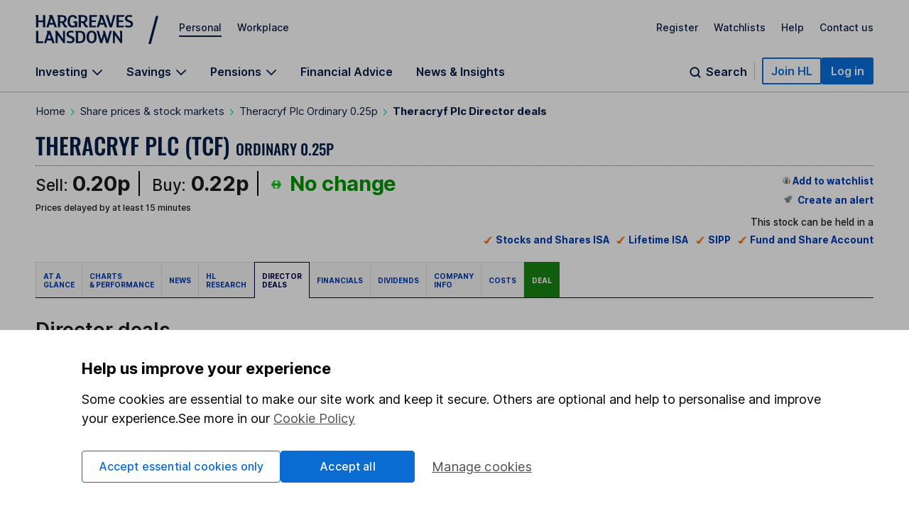

--- FILE ---
content_type: text/html; charset=utf-8
request_url: https://www.hl.co.uk/shares/shares-search-results/t/theracryf-plc-ordinary-0.25p/director-deals
body_size: 51363
content:
<!DOCTYPE html><html lang="en"><head><meta charSet="utf-8"/><meta name="viewport" content="width=device-width"/><title>Director Share Dealings - Theracryf Plc (TCF)</title><link rel="canonical" href="https://www.hl.co.uk/shares/shares-search-results/t/theracryf-plc-ordinary-0.25p/director-deals"/><meta name="description" content="Recent director deals and the 5 most significant trades from the last 3 months for Theracryf Plc."/><meta name="twitter:title" content="Theracryf Plc Director Deals"/><meta name="twitter:site" content="@HLInvest"/><meta name="twitter:creator" content="@HLInvest"/><meta name="twitter:domain" content="www.hl.co.uk"/><meta name="twitter:description" content="Recent director deals and the 5 most significant trades from the last 3 months for Theracryf Plc."/><meta name="twitter:card" content="summary_large_image"/><meta property="og:description" content="Recent director deals and the 5 most significant trades from the last 3 months for Theracryf Plc."/><meta property="og:site_name" content="Hargreaves Lansdown"/><meta property="og:title" content="Director Share Dealings - Theracryf Plc (TCF)"/><meta property="og:type" content="website"/><meta property="og:url" content="https://www.hl.co.uk/shares/shares-search-results/t/theracryf-plc-ordinary-0.25p/director-deals"/><meta name="next-head-count" content="16"/><link rel="preconnect" href="https://stream.hl.co.uk"/><link rel="preconnect" href="https://online.hl.co.uk"/><link rel="dns-prefetch" href="https://app.launchdarkly.com"/><link rel="preconnect" href="https://fonts.gstatic.com" crossorigin="anonymous"/><link rel="dns-prefetch" href="https://cdn-ukwest.onetrust.com"/><link data-next-font="" rel="preconnect" href="/" crossorigin="anonymous"/><link rel="preload" href="/factsheets_assets/_next/static/css/d10abb6c5be69b23.css" as="style"/><link rel="stylesheet" href="/factsheets_assets/_next/static/css/d10abb6c5be69b23.css" data-n-g=""/><link rel="preload" href="/factsheets_assets/_next/static/css/8cdbd9ea9a26b2d3.css" as="style"/><link rel="stylesheet" href="/factsheets_assets/_next/static/css/8cdbd9ea9a26b2d3.css" data-n-p=""/><link rel="preload" href="/factsheets_assets/_next/static/css/dc838367a3ae737c.css" as="style"/><link rel="stylesheet" href="/factsheets_assets/_next/static/css/dc838367a3ae737c.css" data-n-p=""/><noscript data-n-css=""></noscript><script defer="" nomodule="" src="/factsheets_assets/_next/static/chunks/polyfills-42372ed130431b0a.js"></script><script src="/factsheets_assets/_next/static/chunks/webpack-f3f0211edcc76c07.js" defer=""></script><script src="/factsheets_assets/_next/static/chunks/framework-e952fed463eb8e34.js" defer=""></script><script src="/factsheets_assets/_next/static/chunks/main-9eaaf4bfd58eaeb5.js" defer=""></script><script src="/factsheets_assets/_next/static/chunks/pages/_app-a8b9393c0263d9e0.js" defer=""></script><script src="/factsheets_assets/_next/static/chunks/d0f62c58-61a99f7b2115e479.js" defer=""></script><script src="/factsheets_assets/_next/static/chunks/417-f95b787243699f94.js" defer=""></script><script src="/factsheets_assets/_next/static/chunks/699-c1402548c4cf63ea.js" defer=""></script><script src="/factsheets_assets/_next/static/chunks/316-1604487e5387c163.js" defer=""></script><script src="/factsheets_assets/_next/static/chunks/754-f5f0b2b04cf88bbe.js" defer=""></script><script src="/factsheets_assets/_next/static/chunks/pages/shares/shares-search-results/%5Bprefix%5D/%5Bslug%5D/director-deals-716517735a96901f.js" defer=""></script><script src="/factsheets_assets/_next/static/un8ZXHlxatycZJJ0hVac0/_buildManifest.js" defer=""></script><script src="/factsheets_assets/_next/static/un8ZXHlxatycZJJ0hVac0/_ssgManifest.js" defer=""></script></head><body><div><style>@font-face{font-family:"Inter";font-style:normal;font-weight:100 700;font-display:swap;src:url(https://fonts.gstatic.com/s/inter/v13/UcC73FwrK3iLTeHuS_fvQtMwCp50KnMa1ZL7W0Q5nw.woff2) format("woff2");unicode-range:U+0000-00FF,U+0131,U+0152-0153,U+02BB-02BC,U+02C6,U+02DA,U+02DC,U+0304,U+0308,U+0329,U+2000-206F,U+2074,U+20AC,U+2122,U+2191,U+2193,U+2212,U+2215,U+FEFF,U+FFFD}.sn-container{max-width:1300px;margin-left:auto;margin-right:auto;padding:0 15px}@media all and (min-width: 768px){.sn-container{padding:0 25px}}@media all and (min-width: 1024px){.sn-container{padding:0 50px}}.sn-reset{font-family:"Inter",sans-serif;font-weight:400;line-height:normal;text-align:left;font-size:1rem;color:#071d49;-webkit-font-smoothing:antialiased;box-sizing:border-box}.sn-reset h1,.sn-reset h2,.sn-reset h3,.sn-reset h4,.sn-reset h5,.sn-reset h6,.sn-reset p{margin:0;padding:0;font-size:1rem}.sn-reset h3+*,.sn-reset h4+*,.sn-reset h5+*,.sn-reset h6+*{margin-top:0}.sn-reset *{box-sizing:border-box}.sn-reset a{cursor:pointer}.sn-reset button,.sn-reset input,.sn-reset textarea{font-family:"Inter",sans-serif;color:#071d49}.sn-reset button{background:none;border:0;padding:0;cursor:pointer}.sn-reset ul,.sn-reset li{list-style:none;padding:0;margin:0}.sn-reset .sn-button:focus-visible,.sn-navbar-actions .sn-search-button:focus-visible,.sn-header a:focus-visible,.sn-header .sn-navbar-links button:focus-visible{border-radius:2px;box-shadow:none !important;outline:2px solid #0a70dc !important;outline-offset:2px}.sn-header{box-shadow:none}@media print{.sn-header{display:none !important}}.sn-header{position:relative;z-index:6;margin-bottom:-1px;border-bottom:1px solid #c4c4c4}.sn-header a,.sn-header .sn-navbar-links button{display:inline-block;color:#071d49;text-decoration:none}.sn-topbar{display:flex;align-items:center;padding-top:19px;padding-bottom:18px;font-size:0.875rem;font-weight:500}.sn-topbar a:not(.sn-topbar-logo){position:relative;margin-left:22px;margin-bottom:6px}.sn-topbar a:not(.sn-topbar-logo):after{content:"";display:block;position:absolute;bottom:-5px;left:0;right:0;height:2px;background:#071d49;opacity:0;outline:0 !important;pointer-events:none}.sn-topbar a:not(.sn-topbar-logo).sn-active:after,.sn-topbar a:not(.sn-topbar-logo):hover:after{opacity:1}.sn-topbar-area{margin-right:auto}.sn-topbar-links{display:flex}.sn-topbar-logo{display:flex !important;align-items:center;position:relative;padding:2px 0;margin-right:42px}.sn-topbar-logo::after{content:"/";position:absolute;top:-1px;right:-42px;font-size:2.8125rem;line-height:1em;font-weight:400;padding:0 6px 0 20px}@media all and (max-width: 767px){.sn-topbar-logo::after{display:none}}.sn-navbar{display:flex;justify-content:space-between;align-items:flex-end}.sn-navbar a,.sn-navbar button{font-weight:600;font-size:1rem}.sn-navbar-links{display:flex}.sn-navbar-links a,.sn-navbar-links button.sn-has-panel{margin-right:33px}@media all and (max-width: 1110px){.sn-navbar-links a,.sn-navbar-links button.sn-has-panel{margin-right:18px}}.sn-navbar-links a.sn-has-panel,.sn-navbar-links button.sn-has-panel.sn-has-panel{position:relative;padding-right:22px}@media all and (max-width: 1110px){.sn-navbar-links a.sn-has-panel,.sn-navbar-links button.sn-has-panel.sn-has-panel{padding-right:18px}}.sn-navbar-links a.sn-has-panel:after,.sn-navbar-links button.sn-has-panel.sn-has-panel:after{background-image:url('data:image/svg+xml,<svg width="16" height="10" viewBox="0 0 16 10" fill="none" xmlns="http://www.w3.org/2000/svg"><path fill-rule="evenodd" clip-rule="evenodd" d="M8.00008 6.98818L1.92265 0.910767L0.744141 2.08928L8.00008 9.3452L15.256 2.08928L14.0775 0.910768L8.00008 6.98818Z" fill="%23071D49"/></svg>');height:10px;width:16px;content:"";position:absolute;top:5px;right:0;display:block;transition:rotate .3s;rotate:0deg}.sn-navbar-links a.sn-has-panel.sn-open:after,.sn-navbar-links button.sn-has-panel.sn-has-panel.sn-open:after{rotate:180deg}.sn-navbar-links a,.sn-navbar-links button.sn-has-panel,.sn-navbar .sn-search-button{padding-bottom:18px;margin-bottom:0;position:relative}.sn-navbar-links a:before,.sn-navbar-links button.sn-has-panel:before,.sn-navbar .sn-search-button:before{content:"";display:block;position:absolute;bottom:0px;left:0;right:0;height:4px;background:#071d49;opacity:0;outline:0 !important;pointer-events:none}.sn-navbar-links a:hover:before,.sn-navbar-links a.sn-active:before,.sn-navbar-links a.sn-open:before,.sn-navbar-links button.sn-has-panel:hover:before,.sn-navbar-links button.sn-has-panel.sn-active:before,.sn-navbar-links button.sn-has-panel.sn-open:before,.sn-navbar .sn-search-button:hover:before,.sn-navbar .sn-search-button.sn-active:before,.sn-navbar .sn-search-button.sn-open:before{opacity:1}.sn-navbar-actions{display:flex;gap:14px;align-items:center;padding-bottom:10px}@media all and (max-width: 1150px){.sn-navbar-actions{gap:6px}}.sn-navbar-actions .sn-vsep{height:25px;width:1px;margin:0 10px}@media all and (max-width: 1150px){.sn-navbar-actions .sn-vsep{margin:0 5px}}.sn-navbar-actions .sn-vsep{background:#c4c4c4}.sn-navbar-actions .sn-search-button{position:relative;top:10px;color:#071d49;padding-left:25px}.sn-navbar-actions .sn-search-button::after{content:"";background-image:url('data:image/svg+xml,<svg width="20" height="20" viewBox="0 0 20 20" fill="none" xmlns="http://www.w3.org/2000/svg"><path d="M16.6666 16.6666L13.3749 13.375M14.9999 9.16665C14.9999 12.3883 12.3882 15 9.16659 15C5.94492 15 3.33325 12.3883 3.33325 9.16665C3.33325 5.94499 5.94492 3.33331 9.16659 3.33331C12.3882 3.33331 14.9999 5.94499 14.9999 9.16665Z" stroke="%23071D49" stroke-width="2" stroke-linecap="round"/></svg>');width:20px;height:20px;display:block;position:absolute;top:0;left:0}.sn-reset .sn-button{border-radius:2px;background:#0a70dc;border:2px solid #0a70dc;color:#fff !important;padding:7px 11px;font-weight:600;white-space:nowrap}.sn-reset .sn-button:hover{background:#0857ab;border-color:#0857ab}.sn-reset .sn-button-outline{background:#fff;color:#0a70dc !important;border:2px solid #0a70dc}.sn-reset .sn-button-outline:hover{color:#0857ab !important;background:#ebf4fe;border-color:#0857ab}.sn-sr{position:absolute;left:-10000px;top:auto;width:1px;height:1px;overflow:hidden}@media all and (max-width: 980px){.sn-desktop{display:none}}@media all and (min-width: 981px){.sn-mobile{display:none}}.sn-mobile-bar.sn-container{padding-top:12px;padding-bottom:12px;display:flex;align-items:center}.sn-mobile-bar.sn-container a,.sn-mobile-bar.sn-container button{font-weight:500;margin-left:16px;font-size:1rem}.sn-mobile-bar.sn-container button.with-icon{font-size:0.875rem}.sn-mobile-logo{margin-left:0 !important;margin-right:auto}.sn-mobile-logo svg{height:28px}.sn-mobile-nav{display:none;border-top:1px solid #c4c4c4;overflow:hidden}.sn-mobile-nav.sn-open{display:block}.sn-mobile-areas{padding:6px 15px 10px;font-size:0.875rem;font-weight:500;gap:20px;margin:0 auto}.sn-mobile-areas a{display:block;margin:7px 0;padding:8px 0}.sn-mobile-areas a.sn-active{text-decoration:underline;text-decoration-thickness:2px;text-underline-offset:5px}.sn-mobile-extra{background:#ebf4fe;padding:20px 15px;margin:0 auto}.sn-mobile-links{max-width:400px;font-size:0.875rem;font-weight:500;display:flex;justify-content:space-between;gap:8px;flex-wrap:wrap}.sn-mobile-links a{display:block}.sn-mobile-links #sn-header-button-log-out{display:none !important}.sn-mobile-actions{padding:0 15px 30px;display:flex;flex-direction:column;gap:18px;align-items:center;margin:0 auto}.sn-mobile-actions a:not(.sn-mobile-visible),.sn-mobile-actions button:not(.sn-mobile-visible){display:none !important}.sn-mobile-actions .sn-mobile-visible{width:100%;text-align:center}.sn-mobile-actions .sn-mobile-logout{font-weight:500;color:#0a70dc;text-decoration:underline;text-underline-offset:4px}.sn-mobile-nav .sn-panel-savings{margin-top:24px}.sn-mobile .sn-panel-disclaimer{margin-bottom:12px}.sn-mobile .sn-mobile-title{padding:24px 0 18px;border-bottom:1px solid #c4c4c4;font-size:1.25rem;font-weight:700}.sn-mobile-list{display:flex;flex-direction:column;overflow:hidden;padding:6px 15px 20px;margin:0 auto}.sn-mobile-list a,.sn-mobile-list button.sn-has-panel,.sn-mobile-list button.has-list{font-size:1rem;width:100%;text-align:left;padding:16px 0;font-weight:500}.sn-mobile-list a.sn-has-panel,.sn-mobile-list a.has-list,.sn-mobile-list button.sn-has-panel.sn-has-panel,.sn-mobile-list button.sn-has-panel.has-list,.sn-mobile-list button.has-list.sn-has-panel,.sn-mobile-list button.has-list.has-list{position:relative}.sn-mobile-list a.sn-has-panel:after,.sn-mobile-list a.has-list:after,.sn-mobile-list button.sn-has-panel.sn-has-panel:after,.sn-mobile-list button.sn-has-panel.has-list:after,.sn-mobile-list button.has-list.sn-has-panel:after,.sn-mobile-list button.has-list.has-list:after{background-image:url('data:image/svg+xml,<svg width="7" height="12" viewBox="0 0 7 12" fill="none" xmlns="http://www.w3.org/2000/svg"><path d="M5.72236 4.66981L1.27764 -2.50132e-07L4.18693e-07 1.33019L4.45373 6L1.04449e-08 10.6698L1.27764 12L5.72236 7.33019L7 6L5.72236 4.66981Z" fill="%23071D49" /></svg>');height:12px;width:7px;content:"";position:absolute;top:19px;right:0px;display:block}.sn-mobile-list a.sn-search-button,.sn-mobile-list button.sn-has-panel.sn-search-button,.sn-mobile-list button.has-list.sn-search-button{padding-right:30px}.sn-mobile-list a.sn-search-button:after,.sn-mobile-list button.sn-has-panel.sn-search-button:after,.sn-mobile-list button.has-list.sn-search-button:after{background-image:url('data:image/svg+xml,<svg width="20" height="20" viewBox="0 0 20 20" fill="none" xmlns="http://www.w3.org/2000/svg"><path d="M16.6666 16.6666L13.3749 13.375M14.9999 9.16665C14.9999 12.3883 12.3882 15 9.16659 15C5.94492 15 3.33325 12.3883 3.33325 9.16665C3.33325 5.94499 5.94492 3.33331 9.16659 3.33331C12.3882 3.33331 14.9999 5.94499 14.9999 9.16665Z" stroke="%23071D49" stroke-width="2" stroke-linecap="round"/></svg>');bottom:0px;top:14px;height:20px;width:20px}.sn-mobile-list .sn-link{display:flex;flex-direction:column;gap:4px}.sn-mobile-list .sn-link .sn-link-text{font-weight:500}.sn-mobile-list .sn-link .sn-link-description{color:#4d4d4d;font-size:14px;font-style:normal;font-weight:400}.sn-mobile-list .sn-subtitle{width:fit-content;border:none;padding:0}.sn-mobile-list li{border-bottom:1px solid #c4c4c4}.sn-mobile .sn-panel-buttons{margin-top:16px}.sn-mobile-nav .sn-search-input{min-width:100px}.sn-mobile-nav .sn-search .sn-panel-title{font-size:1.25rem;padding:20px 0}.sn-mobile-nav .sn-search .sn-search-results{margin-bottom:16px}.sn-mobile-nav .sn-search .sn-search-results a{font-weight:400}.sn-mobile-nav .sn-search .sn-entry-title{font-weight:400}.sn-mobile-nav .sn-search .sn-price-listing .sn-entry-title{font-weight:500}.sn-mobile-nav .sn-search .sn-entry-title .sn-search-nav a{margin:6px 0}.sn-mobile-nav .sn-search .sn-search-nav-research,.sn-mobile-nav .sn-search .sn-search-nav-news{display:flex;flex-wrap:wrap;align-items:start}.sn-mobile-nav .sn-search .sn-search-nav-research>a,.sn-mobile-nav .sn-search .sn-search-nav-news>a{margin-top:0;width:calc(100% - 110px)}.sn-mobile-nav .sn-search .sn-search-nav-research>p,.sn-mobile-nav .sn-search .sn-search-nav-news>p{width:110px;padding:8px;font-size:14px}.sn-mobile-nav .sn-search .sn-entry-title+.sn-price{color:#1a1a1a}.sn-mobile-nav .sn-search .sn-search-link{border:0px}.sn-mobile .sn-mobile-back{width:fit-content;border:0px;padding-bottom:0px;color:#0a70dc;font-size:1rem;font-weight:600;position:relative;padding-left:15px;padding-top:16px}.sn-mobile .sn-mobile-back:before{background-image:url('data:image/svg+xml,<svg width="7" height="12" viewBox="0 0 7 12" fill="none" xmlns="http://www.w3.org/2000/svg"><path d="M5.72236 4.66981L1.27764 -2.50132e-07L4.18693e-07 1.33019L4.45373 6L1.04449e-08 10.6698L1.27764 12L5.72236 7.33019L7 6L5.72236 4.66981Z" fill="%230A70DC" /></svg>');height:12px;width:7px;content:"";position:absolute;bottom:3.5px;left:0;display:block;transform:rotate(180deg)}.sn-mobile-header-search{height:38px;width:48px}.sn-mobile-button{height:38px;width:44px;text-align:center}.sn-mobile-button .sn-mobile-close{display:none;position:relative;top:2px}.sn-mobile-button.sn-open .sn-mobile-close{display:block}.sn-mobile-button.sn-open .sn-mobile-open{display:none}.sn-mobile-inner,.sn-mobile-inner-sub{transition:transform .25s,opacity .35s;transform:translateY(-15px);opacity:.35}.sn-mobile-inner-sub{transform:translateX(15px);padding-bottom:15px}.sn-mobile-nav.sn-animated .sn-mobile-inner,.sn-mobile-nav.sn-animated .sn-mobile-inner-sub{transform:translateY(0);opacity:1}.sn-mobile-nav.sn-animated .sn-mobile-inner-sub{transform:translateX(0)}.sn-mobile .sn-panel-close{display:none}.sn-panel{display:none;overflow:hidden}.sn-panel.sn-open{display:block}.sn-panel .sn-panel-intro{transition:transform .45s,opacity .25s;opacity:1;transform:translateY(0px)}.sn-panel.sn-animated .sn-panel-intro{opacity:1;transform:translateY(0px)}.sn-panel-main{transition:0s;opacity:1;transform:translateX(0px)}.sn-panel-main.sn-animated{opacity:1;transform:translateX(0px);transition:transform .45s,opacity .25s}.sn-panel{border-top:1px solid #c4c4c4;padding-top:25px;font-size:1rem;font-weight:400}.sn-panel .sn-panel-title{font-size:1.25rem;font-weight:600;border-bottom:1px solid #c4c4c4;padding-bottom:5px;margin-bottom:20px}.sn-panel-columns,.sn-panel-main>.sn-panel-list{position:relative;display:flex;gap:40px}.sn-panel-columns:after,.sn-panel-main>.sn-panel-list:after{position:absolute;content:"";top:0;left:31%;margin-left:19px;bottom:-30px;width:1px;background:#c4c4c4}.sn-panel-main>.sn-panel-list:after{left:50%;height:1000px;margin-left:-0.5px}.sn-panel-intro{width:31%}.sn-panel-nav,.sn-panel-subcontent,.sn-panel-main{flex:1}.sn-panel-intro,.sn-panel-main{padding-bottom:65px}.sn-panel-header{position:relative}.sn-panel-close{font-size:1rem;position:absolute;z-index:2;top:0;right:0;transition:opacity .25s}.sn-panel-close:hover{text-decoration:underline}.sn-panel-close:after{background-image:url('data:image/svg+xml,<svg width="13" height="12" viewBox="0 0 13 12" fill="none" xmlns="http://www.w3.org/2000/svg"><path d="M7.78516 6.25L12.1445 10.6094C12.25 10.7148 12.25 10.8906 12.1445 11.0312L11.3711 11.8047C11.2305 11.9102 11.0547 11.9102 10.9492 11.8047L10.2109 11.0664L6.625 7.44531L2.26562 11.8047C2.16016 11.9102 1.98438 11.9102 1.84375 11.8047L1.07031 11.0312C0.964844 10.8906 0.964844 10.7148 1.07031 10.6094L5.42969 6.25L1.07031 1.92578C0.964844 1.82031 0.964844 1.64453 1.07031 1.50391L1.84375 0.730469C1.98438 0.625 2.16016 0.625 2.26562 0.730469L6.625 5.08984L10.9492 0.730469C11.0547 0.625 11.2305 0.625 11.3711 0.730469L12.1445 1.50391C12.25 1.64453 12.25 1.82031 12.1445 1.92578L11.4062 2.66406L7.78516 6.25Z" fill="%23071D49"/></svg>');height:12px;width:13px;margin-left:8px;top:.5px;content:"";display:inline-block;position:relative}.sn-panel-nav a,.sn-panel-nav button.has-list{width:100%;text-align:left;font-size:1rem;border-radius:0px;display:block;padding:12px 14px;padding-right:30px;margin-bottom:6px;background:#fff;position:relative;font-weight:500}.sn-panel-nav a.has-list:after,.sn-panel-nav button.has-list.has-list:after{background-image:url('data:image/svg+xml,<svg width="7" height="12" viewBox="0 0 7 12" fill="none" xmlns="http://www.w3.org/2000/svg"><path d="M5.72236 4.66981L1.27764 -2.50132e-07L4.18693e-07 1.33019L4.45373 6L1.04449e-08 10.6698L1.27764 12L5.72236 7.33019L7 6L5.72236 4.66981Z" fill="%23071D49" /></svg>');height:12px;width:7px;content:"";position:absolute;top:15px;right:17px;display:block}.sn-panel-nav a.sn-open,.sn-panel-nav a:hover,.sn-panel-nav button.has-list.sn-open,.sn-panel-nav button.has-list:hover{background:#071d49;color:#fff}.sn-panel-nav a.sn-open:after,.sn-panel-nav a:hover:after,.sn-panel-nav button.has-list.sn-open:after,.sn-panel-nav button.has-list:hover:after{background-image:url('data:image/svg+xml,<svg width="7" height="12" viewBox="0 0 7 12" fill="none" xmlns="http://www.w3.org/2000/svg"><path d="M5.72236 4.66981L1.27764 -2.50132e-07L4.18693e-07 1.33019L4.45373 6L1.04449e-08 10.6698L1.27764 12L5.72236 7.33019L7 6L5.72236 4.66981Z" fill="%23ECF2FD" /></svg>')}.sn-panel-nav .sn-link{display:flex;flex-direction:column;gap:4px}.sn-panel-nav .sn-link .sn-link-text{font-weight:500}.sn-panel-nav .sn-link .sn-link-description{color:#4d4d4d;font-size:14px;font-style:normal;font-weight:400}.sn-panel-nav .sn-link:hover .sn-link-description{color:#fff}.sn-panel-back{font-size:1rem;font-weight:500;margin-bottom:15px;text-decoration:underline !important;margin-left:14px}.sn-panel-back:hover{text-decoration:none !important}.sn-panel-buttons a{border-radius:0px;border:1px solid #c4c4c4;display:block;padding:12px 16px;margin-bottom:16px;font-weight:500;display:flex;align-items:center;gap:10px}.sn-panel-buttons a:hover{background:#ecf2fd;border-color:#071d49}.sn-panel-buttons a:hover span{text-decoration:underline;text-underline-offset:2px}.sn-panel-buttons a.sn-panel-featured{background:#fff;border:2px solid #0a6bd2;color:#0a70dc}.sn-panel-buttons a.sn-panel-featured:hover{background:#ebf4fe;color:#0a6bd2}.sn-panel-icon{display:flex;flex-direction:column;align-items:center;justify-items:center;width:40px;height:45px}.sn-panel-icon img,.sn-panel-icon svg{max-width:100%;margin:auto}.sn-panel .sn-panel-disclaimer{font-size:0.875rem;padding:0 0 24px}.sn-panel-accordion{margin-top:0px}.sn-panel-accordion-title{width:100%;text-align:left;border-radius:0 !important;position:relative;display:block !important;cursor:pointer;font-size:0.875rem;font-weight:600;padding:0 20px 6px 0 !important;border-bottom:1px solid #071d49 !important}.sn-panel-accordion-title:after{background-image:url('data:image/svg+xml,<svg width="16" height="10" viewBox="0 0 16 10" fill="none" xmlns="http://www.w3.org/2000/svg"><path fill-rule="evenodd" clip-rule="evenodd" d="M8.00008 6.98818L1.92265 0.910767L0.744141 2.08928L8.00008 9.3452L15.256 2.08928L14.0775 0.910768L8.00008 6.98818Z" fill="%23071D49"/></svg>');height:10px;width:16px;content:"";position:absolute;bottom:7px;right:0;display:block;transition:rotate .3s;rotate:0deg}.sn-panel-accordion-title:hover{opacity:.75}.sn-panel-accordion-content{padding-top:12px;font-size:0.875rem;line-height:18px;display:none;white-space:pre-line}.sn-panel-accordion.sn-open .sn-panel-accordion-content{display:block}.sn-panel-accordion.sn-open .sn-panel-accordion-title::after{rotate:180deg}.sn-panel-saving h3{font-weight:600}.sn-panel-rates{padding:10px 0 18px;display:grid;grid-template-columns:repeat(2, 1fr);gap:8px}.sn-panel-rates>a{border-radius:0;padding:8px 8px;border:1px solid #c4c4c4;display:block;transition:background .35s,border-color .35s}.sn-panel-rates>a:hover{background:#ecf2fd;border-color:#071d49}.sn-panel-rate{font-size:1.125rem;padding:4px 0;font-weight:700}.sn-panel-rate-title{font-weight:600;font-size:0.875rem !important;line-height:1.1em}.sn-panel-rate-suffix{font-weight:400;font-size:0.875rem;white-space:pre-line;opacity:.9}.sn-panel-main>.sn-panel-list{display:none}.sn-panel-main>.sn-panel-list.sn-open{display:flex}.sn-panel-header{display:none}.sn-panel-header.sn-open{display:block}.sn-panel-subcontent>.sn-panel-board,.sn-panel-subcontent>.sn-panel-list,.sn-panel-buttons{display:none}.sn-panel-subcontent>.sn-panel-board.sn-open,.sn-panel-subcontent>.sn-panel-list.sn-open,.sn-panel-buttons.sn-open{display:block}.sn-search{display:flex;gap:40px;position:relative}.sn-search:not(.sn-mobile-inner-sub):after{position:absolute;content:"";top:0;left:50%;margin-left:-0.5px;bottom:-30px;width:1px;background:#c4c4c4}.sn-search>*{flex:1}.sn-search .sn-subtitle{font-size:1.0625rem;font-weight:600}.sn-search .sn-panel-main{padding-top:28px}.sn-search-panel{padding:16px;margin-bottom:14px;background:#fdfaf0;display:flex;gap:6px;flex-direction:row;flex-wrap:wrap;justify-content:space-between}.sn-search-panel .sn-view-all{font-size:1rem}.sn-search-panel .sn-view-all:hover{text-underline-offset:2px;text-decoration:underline}.sn-search-panel div{width:100%}.sn-search .sn-sep{margin:22px 0;opacity:.3}.sn-search .sn-positive,.sn-search .sn-negative{border-radius:5px;padding:3px 5px;white-space:pre;min-width:85px;text-align:right;padding-left:25px;position:relative}.sn-search .sn-positive::before,.sn-search .sn-negative::before{content:"";position:absolute;display:block;top:6px;left:6px;width:13px;height:14px}.sn-search .sn-positive{background:#e5fbec;color:#137333}.sn-search .sn-positive::before{background-image:url('data:image/svg+xml,<svg width="13" height="14" viewBox="0 0 13 14" fill="none" xmlns="http://www.w3.org/2000/svg"><path d="M0.145996 6.73096L0.702637 7.31689C0.849121 7.46338 1.0835 7.46338 1.20068 7.31689L5.771 2.77588V12.7661C5.771 12.9712 5.91748 13.1177 6.12256 13.1177H6.94287C7.11865 13.1177 7.29443 12.9712 7.29443 12.7661V2.77588L11.8354 7.31689C11.9526 7.46338 12.187 7.46338 12.3335 7.31689L12.8901 6.73096C13.0366 6.61377 13.0366 6.37939 12.8901 6.23291L6.76709 0.109863C6.62061 -0.0366211 6.41553 -0.0366211 6.26904 0.109863L0.145996 6.23291C-0.000488281 6.37939 -0.000488281 6.61377 0.145996 6.73096Z" fill="%23137333"/></svg>')}.sn-search .sn-negative{background:#ffebeb;color:#cf0f0f}.sn-search .sn-negative::before{background-image:url('data:image/svg+xml,<svg width="13" height="14" viewBox="0 0 13 14" fill="none" xmlns="http://www.w3.org/2000/svg"><path d="M12.8901 6.53369C13.0366 6.65088 13.0366 6.88525 12.8901 7.03174L6.76709 13.1548C6.62061 13.3013 6.41553 13.3013 6.26904 13.1548L0.145996 7.03174C-0.000488281 6.88525 -0.000488281 6.65088 0.145996 6.53369L0.702637 5.94775C0.849121 5.80127 1.0835 5.80127 1.20068 5.94775L5.771 10.4888V0.469238C5.771 0.293457 5.91748 0.117676 6.12256 0.117676H6.94287C7.11865 0.117676 7.29443 0.293457 7.29443 0.469238V10.4888L11.8354 5.94775C11.9526 5.80127 12.187 5.80127 12.3335 5.94775L12.8901 6.53369Z" fill="%23CF0F0F"/></svg>')}.sn-search .sn-price-listing{color:#1a1a1a;font-weight:500;padding:8px 0;border-bottom:1px solid rgba(0,0,0,.1);display:flex;align-items:center;gap:6px}.sn-search .sn-price-listing:first-child{margin-top:6px;border-top:1px solid rgba(0,0,0,.1)}.sn-search .sn-price-listing:hover span:first-child{text-decoration:underline}@media(max-width: 380px){.sn-search .sn-price-listing{font-size:0.875rem}}.sn-search .sn-price{margin-left:auto;margin-right:4px}.sn-search-note{color:rgba(0,0,0,.7)}.sn-search-form{display:flex;gap:8px}.sn-search-input{flex:1;border-radius:2px;font-size:1rem;padding:9px 12px;border:1px solid rgba(0,0,0,.7)}.sn-search-submit{cursor:pointer;border:0px;background:#0a70dc;color:#fff;font-weight:500;font-size:1rem;border-radius:2px;position:relative;padding:10px 18px 10px 35px !important}.sn-search-submit::before{content:"";background-image:url('data:image/svg+xml,<svg width="15" height="15" viewBox="0 0 20 20" fill="none" xmlns="http://www.w3.org/2000/svg"><path d="M16.6666 16.6666L13.3749 13.375M14.9999 9.16665C14.9999 12.3883 12.3882 15 9.16659 15C5.94492 15 3.33325 12.3883 3.33325 9.16665C3.33325 5.94499 5.94492 3.33331 9.16659 3.33331C12.3882 3.33331 14.9999 5.94499 14.9999 9.16665Z" stroke="%23fff" stroke-width="3" stroke-linecap="round"/></svg>');width:15px;height:15px;margin-right:8px;position:absolute;top:12px;left:12px}.sn-search-nav .sn-search-share{display:flex;gap:6px}.sn-search-nav .sn-search-share:last-child{margin-left:auto}.sn-search-preset{padding-bottom:0 !important}.sn-search-result-hidden{display:none}.sn-search-result{padding:28px 0;border-bottom:1px solid #c4c4c4}.sn-search-result.-hidden{display:none}.sn-search-result.-show{display:block}.sn-search .sn-search-title{font-size:1.125rem;font-weight:600}.sn-search .sn-search-results-recent a{padding-left:8px}.sn-search .sn-search-results-recent a:before{display:none}.sn-search .sn-search-compare,.sn-search .sn-subtitle{color:#071d49;font-family:Inter;font-size:1rem;font-style:normal;font-weight:600;line-height:normal;text-decoration-line:underline}.sn-search .sn-search-compare-invest{display:none}@media(min-width: 981px){.sn-search .sn-search-compare-invest{display:block}}.sn-search .sn-search-compare-bottom{display:block;padding-bottom:0;padding-top:24px}@media(min-width: 981px){.sn-search .sn-search-compare-bottom{display:none}}.sn-search .sn-search-accounts{display:grid;grid-template-columns:1fr;grid-gap:24px}@media(min-width: 768px){.sn-search .sn-search-accounts{grid-template-columns:1fr 1fr}}@media(min-width: 981px){.sn-search .sn-search-accounts{grid-template-columns:1fr}}@media(min-width: 1024px){.sn-search .sn-search-accounts{grid-template-columns:1fr 1fr}}.sn-search .-hidden{display:none}.sn-search .sn-search-account{border:1px solid #c4c4c4;background:#fff;padding:16px;position:relative}.sn-search .sn-search-account h4{padding-bottom:8px;font-weight:600}.sn-search .sn-search-account:hover{background-color:#f6fafe;border:1px solid #071d49}.sn-search .sn-search-account:active{background-color:#eff7ff;border:1px solid #071d49}.sn-search .sn-search-account .sn-search-account-heading{display:flex;justify-content:space-between;font-weight:600;color:#071d49;font-size:1rem}@media(min-width: 981px){.sn-search .sn-search-account .sn-search-account-heading{font-size:1.125rem}}.sn-search .sn-search-account .sn-search-account-chevron{margin-left:6px}.sn-search .sn-search-account .sn-search-account-content{color:#4d4d4d;font-weight:400}.sn-search .sn-search-account .sn-search-account-flare{position:absolute;bottom:0;right:0}.sn-search .sn-search-headings{display:flex;justify-content:space-between;align-items:center;margin-bottom:16px}.sn-search-nav{padding:12px 0px}.sn-search-nav a{display:block;padding:8px}.sn-search-nav a:hover{text-decoration:underline;text-underline-offset:2px;background:#f7f7f7}.sn-search-nav em{font-weight:600;font-style:normal}.sn-search .sn-search-link{font-weight:600;text-decoration:underline;text-underline-offset:2px}.sn-search .sn-search-link:hover{text-decoration:none}.sn-search #sn-search-news-container .sn-search-link,.sn-search #sn-search-research-container .sn-search-link{display:none}.sn-search .sn-search-nav-research,.sn-search .sn-search-nav-news{display:flex;flex-wrap:wrap;align-items:start}.sn-search .sn-search-nav-research>a,.sn-search .sn-search-nav-news>a{margin-top:0;width:calc(100% - 110px)}.sn-search .sn-search-nav-research>p,.sn-search .sn-search-nav-news>p{width:110px;padding:8px;font-size:14px}.sn-search-radio{border-style:none;display:flex;flex-wrap:wrap;gap:8px;align-items:center;padding:20px 0 0 0}.sn-search-radio-toggle label{display:inline-block;padding:8px 16px;border-radius:20px;background-color:#bddeff;color:#00366b;font-size:14px;text-align:center;cursor:pointer}.sn-search-radio-toggle label:hover{background-color:#00366b;color:#fff}.sn-search-radio-toggle input{position:absolute;opacity:0;width:0;height:0}.sn-search-radio-toggle input:checked+label{background-color:#00366b;color:#fff}.sn-search-radio-toggle input:focus+label,.sn-search-radio-toggle input:focus-visible+label{outline:2px solid #0a6bd2;outline-offset:2px}.sn-header-skip{background:#fee942;display:block !important;overflow:hidden;height:0px;outline:0px !important;font-size:0.875rem;font-weight:500}.sn-header-skip .sn-container{padding-top:7px;padding-bottom:3px}.sn-header-skip span{display:inline-block;padding:9px 0 11px;text-underline-offset:2px;text-decoration:underline}.sn-header-skip:focus-visible{height:auto}.sn-is-slim .sn-topbar-area,.sn-is-slim .sn-topbar-links,.sn-is-slim .sn-navbar-links{display:none;color:#071d49}.sn-is-slim .sn-navbar-actions{position:relative;top:2px;padding-bottom:0px}.sn-is-slim .sn-navbar-actions a:not(.sn-slim-visible),.sn-is-slim .sn-navbar-actions button:not(.sn-slim-visible),.sn-is-slim .sn-navbar-actions .sn-vsep{display:none !important}.sn-is-slim .sn-desktop>.sn-container{display:flex;align-items:center;justify-content:space-between}.sn-header-promo{width:100%;padding:14px 0;background:#071d49}.sn-header-promo .sn-container{display:flex;gap:12px;justify-content:space-between;margin:0 auto}.sn-header-promo p.sn-header-promo-body{color:#fff;font-size:0.875rem}.sn-header-promo a{color:#fff;text-decoration:underline;font-weight:500;text-underline-offset:2px}.sn-header-promo a:hover{text-decoration:none}.sn-header-promo button.sn-header-promo-button{margin-top:0px;color:#fff;font-weight:500;display:flex;align-items:center;font-size:0.875rem;text-underline-offset:2px}.sn-header-promo button.sn-header-promo-button:hover{text-decoration:underline}.sn-header-promo button.sn-header-promo-button::after{content:"";width:12px;height:12px;margin-left:7px;display:block;background-repeat:no-repeat;background:url('data:image/svg+xml,<svg width="12" height="12" viewBox="0 0 12 12" fill="none" xmlns="http://www.w3.org/2000/svg"><path fill-rule="evenodd" clip-rule="evenodd" d="M1.00845 0L6 4.99155L10.9916 0L12 1.00845L7.00845 6L12 10.9916L10.9916 12L6 7.00845L1.00845 12L0 10.9916L4.99155 6L0 1.00845L1.00845 0Z" fill="white"/></svg>')}.sn-loader div{border-radius:4px;overflow:hidden;margin-bottom:10px;background:rgba(0,0,0,.2);position:relative}.sn-loader div:after{display:block;position:absolute;top:0;left:0;right:0;bottom:0;content:"";animation-duration:1.25s;animation-fill-mode:forwards;animation-iteration-count:infinite;animation-name:snShimmer;animation-timing-function:linear;background:#a9a9a9;background:linear-gradient(to right, #eee 10%, #fff 18%, #eee 33%);background-size:1600px 100%;height:100%;opacity:.9}.sn-loader div:last-child{margin-bottom:0px}.sn-loader-a{height:20px;margin-bottom:12px}.sn-loader-b{height:80px;margin-bottom:12px}@keyframes snShimmer{0%{background-position:100% 0}100%{background-position:-100% 0}}.sn-hide-variant{display:none !important}.sn-only-personal{display:none !important}.sn-is-personal .sn-hide-personal:not(.sn-only-workplace){display:none !important}.sn-is-personal .sn-only-personal{display:block !important}.sn-mobile-nav .sn-hide-mobile{display:none !important}.sn-only-auth{display:none !important}.sn-is-auth .sn-hide-auth{display:none !important}.sn-is-auth .sn-only-auth{display:block !important}.sn-only-unauth{display:none !important}.sn-is-unauth .sn-hide-unauth{display:none !important}.sn-is-unauth .sn-only-unauth{display:block !important}.sn-only-guest{display:none !important}.sn-is-guest .sn-only-guest{display:block !important}.sn-only-client{display:none !important}.sn-is-client:not(.sn-is-workplace) .sn-only-client{display:block !important}.sn-is-client:not(.sn-is-workplace) .sn-only-guest{display:none !important}.sn-is-client:not(.sn-is-workplace) .sn-mobile-nav .sn-mobile-only-guest{display:none !important}.sn-is-client:not(.sn-is-workplace).sn-is-auth .sn-only-client.sn-hide-auth{display:none !important}.sn-is-client:not(.sn-is-workplace).sn-is-unauth .sn-only-client.sn-hide-unauth{display:none !important}.sn-only-workplace{display:none !important}.sn-is-workplace .sn-hide-workplace{display:none !important}.sn-is-workplace .sn-only-workplace{display:block !important}.sn-is-invisible{height:0;overflow:hidden}.cookieSettingsModal{display:none}.cookieSettingsModal__section{margin:20px 0}.cookieSettingsModal{background:#fff;padding:30px;margin:32px;max-height:90%}@media only screen and (min-width: 460px)and (max-height: 600px){.cookieSettingsModal{margin:0}}.cookieSettingsModal{overflow-y:scroll;border-radius:4px}@media only screen and (max-height: 768px){.cookieSettingsModal{margin:32px;overflow-y:scroll}}.cookieBanner{background:rgba(0,0,0,.6);position:fixed;top:0;right:0;bottom:0;left:0;width:100%;height:100%;z-index:950;overflow:hidden;overflow-y:auto;font-size:16px;line-height:28px}.cookieBanner .show{display:block}.cookieBanner .hide{display:none}.cookieBanner *+p,.cookieBanner p+*{margin-top:1.5625rem}@media only screen and (min-width: 460px){.cookieBanner{font-size:18px}}@media only screen and (min-width: 460px)and (min-height: 600px){.cookieBanner{display:flex;flex-direction:column;justify-content:center;align-items:center}}.cookieBanner__inner{max-height:calc(100% - 64px);position:relative;text-align:left;font-family:Inter,Arial,Helvetica,sans-serif}@media only screen and (min-width: 460px)and (min-height: 600px){.cookieBanner__inner{max-width:600px;width:90%}}.cookieBanner__inner h4{font-weight:600}.cookieBanner__modalContent{position:fixed;top:50%;transform:translateY(-50%);background:#fff;padding:30px;margin:32px;border-radius:4px}@media only screen and (max-width: 375px){.cookieBanner__modalContent{margin-top:8px}}@media only screen and (min-width: 460px)and (min-height: 600px){.cookieBanner__modalContent{position:relative;top:auto;transform:none}}@media only screen and (min-width: 460px){.cookieBanner__modalContent{margin:auto}}@media only screen and (max-width: 280px){.cookieBanner__modalContent{position:relative;transform:none}}@media only screen and (max-height: 460px){.cookieBanner__modalContent{margin:8px 32px;max-height:80%;overflow-y:scroll}}.cookieBanner__text{margin-bottom:30px;font-family:Inter,Arial,Helvetica,sans-serif}.cookieBanner__buttons{display:flex;flex-direction:column-reverse}@media only screen and (min-width: 768px){.cookieBanner__buttons{flex-direction:row;align-items:center}}.cookieBanner__settingsAccept{display:block}.cookieBanner__accept{display:block;margin:0}@media only screen and (min-width: 768px){.cookieBanner__accept{margin:0 0 0 30px}}.cookieBanner__settings{position:relative;display:block;text-align:center;font-weight:500;font-size:1rem;line-height:1.5rem;text-transform:uppercase}.cookieBanner__link{border:0;position:relative;vertical-align:text-bottom}.cookieBanner__settingsIcon{margin-right:30px}.cookieBanner__settingsIcon:before{background:url("[data-uri]") no-repeat;position:absolute;content:"";height:24px;width:24px;transform:translate(5px, 5px);top:-5px;left:-5px;background-size:24px 24px}.cookieBanner h2{display:block;font-size:24px;margin-block-start:13px;margin-block-end:13px;margin-inline-start:0px;margin-inline-end:0px;font-weight:bold}.cookieBanner body.-cb-open{height:100vh;overflow-y:hidden}.cookieBanner .cookieDecisionRadioGroup_wrapper{display:flex;flex-direction:row;align-items:flex-start;padding:0px;gap:24px;margin-top:16px;border:none}.cookieBanner .radio{position:relative;cursor:pointer;display:flex}.cookieBanner .radio__text{padding-top:8px}.cookieBanner .radio__label{display:block;margin-left:12px;font-size:16px;font-weight:500;line-height:24px;letter-spacing:-0.32px;cursor:pointer;color:#071d49}.cookieBanner .radio__input{appearance:none;background-color:rgba(0,0,0,0);margin:0;cursor:pointer;max-height:40px}.cookieBanner .radio__input::before{content:"";display:inline-block;color:#c4c4c4;width:40px;height:40px;box-shadow:inset 0 0 0 2px #c4c4c4;border-radius:22px;transition:all 150ms linear}.cookieBanner .radio__input::before{content:"";display:inline-block;color:#8a8a8a;width:40px;height:40px;box-shadow:inset 0 0 0 2px #8a8a8a;border-radius:22px;background-color:#fff;transition:all 150ms linear}.cookieBanner .radio__input:focus{outline:0}.cookieBanner .radio__input:focus::before{box-shadow:inset 0 0 0 4px #071d49;outline:2px solid #00deb2}@media only screen and (min-width: 768px){.cookieBanner .radio__label{font-size:18px;line-height:28px}}.cookieBanner .radio__input__bgiTh::before{content:"";display:inline-block;width:28px;height:28px;box-shadow:inset 0 0 0 2px #c4c4c4;border-radius:22px;transition:all 150ms linear}.cookieBanner .radio__input__bgiTh:checked::before{background:url("[data-uri]") no-repeat 0 0;box-shadow:inset 0 0 0 2px #071d49}.cookieBanner .radio__input__bgiTh:hover::before{box-shadow:inset 0 0 0 2px #071d49}.cookieBanner .button-module_button{cursor:pointer;font-family:Inter,sans-serif;font-size:16px;line-height:24px;padding:12px 24px;border:0;font-weight:600;transition:all 150ms linear;width:auto;display:block;margin:0}.cookieBanner .cookieBanner__modalContent .cookieBanner__buttons .button-module_button{width:100%;height:auto}@media only screen and (min-width: 768px){.cookieBanner .cookieBanner__modalContent .cookieBanner__buttons .button-module_button{width:231px;height:62px}}.cookieBanner .cookieBanner__modalContent .cookieBanner__buttons .button-module_button-primary{margin:0 0 24px 0}@media only screen and (min-width: 768px){.cookieBanner .cookieBanner__modalContent .cookieBanner__buttons .button-module_button-primary{margin:0 0 0 30px;padding:0}}.cookieBanner .button-module_button:hover,.cookieBanner .button-module_button:active{background-color:#0857aa;border:1px solid #0a70dc;color:#fff}.cookieBanner .button-module_button-primary{background:#0a70dc;border:1px solid #0a70dc;color:#fff}@media only screen and (min-width: 460px){.cookieBanner .button-module_button-primary{margin-bottom:0px}}.cookieBanner .button-module_button-secondary{background:#fff;border:1px solid #0a70dc;color:#0a70dc}.cookieBanner .button-module_button-secondary:focus{border:1px solid #00deb2}.cookieBanner .button-module_button-secondary:hover{border:.0625rem solid var(#0857aa);background-color:var(#0857aa)}.cookieBanner .button-module_button:focus{background-color:#00deb2;border:1px solid #00deb2;box-shadow:inset 0 -2px 0 0 #071d49;outline:0;color:#071d49}@media only screen and (min-width: 768px){.cookieBanner .button-module_button{padding:16px 32px;font-size:18px;line-height:28px;width:auto}}.cookieBanner .link-module_link-body{color:#0a70dc;text-decoration:underline;text-underline-offset:4px;text-decoration-color:currentcolor}.cookieBanner .link-module_link:focus{outline:0;color:#071d49;text-decoration-thickness:2px}.cookieBanner .link-module_link:hover{color:#0857aa;text-decoration:none}.cookieBanner .link-module_link:focus .link-module_link-span{background-color:#00deb2}.cookieBanner .sr-only:not(:focus):not(:active){clip:rect(0 0 0 0);clip-path:inset(50%);height:1px;overflow:hidden;position:absolute;white-space:nowrap;width:1px}.notificationStripContainer{display:flex;flex-wrap:wrap;justify-content:center;align-items:center;text-align:center;background-color:#071d49;padding:14px;font-size:1.125rem;line-height:24px;color:#fff;gap:10px}.notificationContent{display:flex;flex-wrap:wrap;justify-content:center;align-items:center;gap:10px}.notificationStripText{width:100%}.notificationStripInner{display:flex;justify-content:center;align-items:center}.notificationStripDays{display:flex;gap:4px;margin-right:10px}.notificationStripDigit{font-family:"HLOswald","Oswald",Impact,Franklin Gothic Bold,sans-serif;background-color:#fff;font-weight:800;border-radius:4px;min-width:20px;min-height:28px;color:#162c57;font-size:24px;align-items:center;text-align:center;padding-top:1px}@media(max-width: 389px){.notificationContent{flex-direction:column;align-items:flex-start;text-align:left}.notificationStripInner{justify-content:flex-start}}@media(min-width: 390px){.notificationContent{flex-direction:row;align-items:center;text-align:center}.notificationStripText{width:auto}.notificationStripInner{justify-content:center}}.notificationStripSlash{display:none}@media(min-width: 580px){.notificationStripSlash{display:block;margin:0 10px;color:#fff}}.notificationStripTitle{font-weight:700}.notificationStripLastDayMessage strong{font-weight:700}</style><script src="https://www.hl.co.uk/foundations/nav/js/typesense.min.js" defer=""></script><script src="https://www.hl.co.uk/foundations/nav/js/ldclient.min.js"></script><script src="https://www.hl.co.uk/foundations/nav/js/optanonWrapper.js"></script><header class="sn-reset sn-header sn-is-personal sn-is-unauth" role="banner"><a class="sn-header-skip" href="#navSkipContent"><div class="sn-container"><span>Skip to main content</span></div></a><div class="sn-header-promo" style="display:none"><div class="sn-container"><p class="sn-header-promo-body">We&#x27;re making changes to our website. <a href="https://www.hl.co.uk/changes" class="">Find out more</a></p><button class="sn-header-promo-button">Close</button></div></div><div class="sn-is-invisible" id="maad-keep-alive"></div><div class="websiteHeader sn-is-variant"><div class="sn-mobile"><div class="sn-mobile-bar sn-container"><a href="https://www.hl.co.uk/" class="sn-mobile-logo"><svg xmlns="http://www.w3.org/2000/svg" viewBox="0 0 190 117.8" aria-labelledby="logoTitleHeader" focusable="false"><title id="logoTitleHeader">Hargreaves Lansdown</title><path d="M116.8 0v117.8h67.8l5.4-16.4h-51.2V0zM73.1 0v50.1H28.3V0H.4l6 20.3v97.5h21.9V68.1h44.8v49.7h22V0z" fill="black"></path></svg></a><a href="https://www.hl.co.uk/investment-services" class="sn-button sn-button-outline sn-only-guest sn-hide-workplace">Join HL</a><a href="https://online.hl.co.uk/my-accounts" class="sn-button sn-only-client sn-hide-unauth sn-mobile-visible sn-hide-workplace">My accounts</a><a href="https://online.hl.co.uk/my-accounts/login-step-one" class="sn-button sn-only-client sn-hide-auth sn-hide-workplace">Log in</a><a href="https://www.hl.co.uk/workplace#book-a-demo" class="sn-button sn-button-outline sn-only-workplace">Book a Demo</a><button class="sn-mobile-header-search with-icon" aria-controls="panel-search"><span class="sn-sr">Open Search </span><svg width="20" height="20" viewBox="0 0 20 20" fill="none" xmlns="http://www.w3.org/2000/svg"><path d="M16.6666 16.6668L13.3749 13.3752M14.9999 9.16683C14.9999 12.3885 12.3882 15.0002 9.16659 15.0002C5.94492 15.0002 3.33325 12.3885 3.33325 9.16683C3.33325 5.94517 5.94492 3.3335 9.16659 3.3335C12.3882 3.3335 14.9999 5.94517 14.9999 9.16683Z" stroke="#071D49" stroke-width="2" stroke-linecap="round"></path></svg><span>Search</span></button><button class="sn-mobile-button with-icon" aria-expanded="false" aria-controls="sn-mobile-nav" aria-owns="sn-mobile-nav"><span class="sn-sr">Toggle </span><div class="sn-mobile-open"><svg width="20" height="20" viewBox="0 0 20 20" fill="none" xmlns="http://www.w3.org/2000/svg"><path fill-rule="evenodd" clip-rule="evenodd" d="M1.66675 4.1665H18.3334V5.83317H1.66675V4.1665ZM1.66675 9.1665H18.3334V10.8332H1.66675V9.1665ZM1.66675 14.1665H18.3334V15.8332H1.66675V14.1665Z" fill="black"></path></svg><span>Menu</span></div><span class="sn-mobile-close"><svg width="22" height="22" viewBox="0 0 22 22" fill="none" xmlns="http://www.w3.org/2000/svg"><path d="M1.6665 1.66666L20.3332 20.3333M20.3332 1.66666L1.6665 20.3333" stroke="#071D49" stroke-width="2" stroke-linecap="square"></path></svg></span></button></div><div class="sn-mobile-nav" id="sn-mobile-nav"></div></div><div class="sn-desktop"><div class="sn-container sn-ribbon"><div class="sn-topbar"><a href="https://www.hl.co.uk/" class="sn-topbar-logo"><svg width="138" height="40" viewBox="0 0 111 32" fill="none" xmlns="http://www.w3.org/2000/svg"><path fill-rule="evenodd" clip-rule="evenodd" d="M52.3914 29.2564C51.7748 29.6635 50.8229 29.8875 49.7123 29.8875H48.1707V19.9182H49.4795C50.9109 19.9182 51.9101 20.1368 52.5357 20.589C53.4905 21.2587 53.8799 22.4868 53.8799 24.8284C53.8799 27.2397 53.4347 28.5642 52.3914 29.2564ZM54.5842 19.2263C53.5266 18.3763 52.0701 17.9972 49.8607 17.9972H44.9276L45.6232 20.3783V31.8083H49.6494C51.2455 31.8083 52.4878 31.5947 53.4464 31.1553C55.5523 30.2079 56.5335 28.2107 56.5335 24.8713C56.5335 22.1009 55.9148 20.308 54.5842 19.2263Z" fill="#071D49"></path><path fill-rule="evenodd" clip-rule="evenodd" d="M81.4742 27.5024C81.4408 27.6195 81.4089 27.7462 81.3799 27.8764C81.3495 27.7534 81.3154 27.6289 81.2769 27.502L78.5514 17.9951H76.1159L76.8441 20.4867L74.6582 27.6228C74.6313 27.7029 74.6067 27.7886 74.5842 27.8783C74.5595 27.7751 74.5312 27.6704 74.5008 27.5646L71.7119 17.9951H69.1693L73.2751 31.8077H75.5647L77.8885 24.0979L80.1129 31.8077H82.4903L86.4648 17.9951H84.0482L81.4742 27.5024Z" fill="#071D49"></path><path fill-rule="evenodd" clip-rule="evenodd" d="M13.8136 26.7241L15.416 21.6601C15.4498 21.56 15.4821 21.44 15.5124 21.3108C15.5458 21.4382 15.5818 21.5579 15.6186 21.6621L17.3554 26.7232L13.8136 26.7241ZM16.7499 17.9859H12.7233L13.4105 20.3401L9.67853 31.7975H12.203L13.1347 28.8406H18.072L19.0886 31.7975H21.7021L16.7499 17.9859Z" fill="#071D49"></path><path fill-rule="evenodd" clip-rule="evenodd" d="M63.5641 29.9512C62.2567 29.9512 60.5183 29.4272 60.5183 24.8923C60.5183 20.358 62.2567 19.8332 63.5641 19.8332C64.8716 19.8332 66.6096 20.358 66.6096 24.8923C66.6096 29.4272 64.8716 29.9512 63.5641 29.9512ZM63.5641 17.8058C59.8893 17.8058 57.8656 20.3226 57.8656 24.8923C57.8656 29.4618 59.8893 31.979 63.5641 31.979C67.239 31.979 69.2631 29.4618 69.2631 24.8923C69.2631 20.3226 67.239 17.8058 63.5641 17.8058Z" fill="#071D49"></path><path fill-rule="evenodd" clip-rule="evenodd" d="M0.67136 17.997V31.8085H8.53624L9.16185 29.8877H3.21933V17.997H0.67136Z" fill="#071D49"></path><path fill-rule="evenodd" clip-rule="evenodd" d="M31.1189 27.2313C31.0056 27.0332 30.8646 26.8161 30.6909 26.568L24.5835 17.986H22.1261L22.8182 20.3496V31.7995H25.0698V22.5858C25.1764 22.7816 25.305 22.9851 25.4547 23.1957L31.5626 31.7995H33.3704V17.986H31.1189V27.2313Z" fill="#071D49"></path><path fill-rule="evenodd" clip-rule="evenodd" d="M95.878 27.2401C95.7641 27.0425 95.6234 26.8247 95.4494 26.5768L89.3426 17.9947H87.5773V31.8081H89.8286V22.5947C89.9352 22.7905 90.0635 22.9939 90.2137 23.2045L96.3219 31.8081H98.1292V17.9947H95.1716L95.878 20.3593V27.2401Z" fill="#071D49"></path><path fill-rule="evenodd" clip-rule="evenodd" d="M40.2137 23.7002C38.7946 23.1977 37.5693 22.764 37.5693 21.4887C37.5693 19.993 39.1587 19.7692 40.1066 19.7692C40.9601 19.7692 41.8674 19.9321 42.7488 20.241L43.3765 18.3457L43.2521 18.3033C42.3766 18.0106 41.0306 17.8055 39.9795 17.8055C37 17.8055 35.1491 19.3231 35.1491 21.7654C35.1491 24.5297 37.2373 25.2671 39.0794 25.9173C40.5374 26.4322 41.7969 26.8767 41.7969 28.2107C41.7969 29.371 40.8418 30.0363 39.1746 30.0363C38.128 30.0363 36.8944 29.7278 35.8769 29.2192L35.2284 31.173L35.3384 31.2201C36.5061 31.7228 37.8917 32 39.2383 32C40.919 32 42.2559 31.572 43.106 30.7603C43.8293 30.0566 44.1962 29.1198 44.1962 27.9764C44.1962 25.1099 42.0802 24.3612 40.2137 23.7002Z" fill="#071D49"></path><path fill-rule="evenodd" clip-rule="evenodd" d="M16.3363 8.9505L17.9395 3.87483C17.9733 3.77425 18.0056 3.65404 18.0358 3.52459C18.0692 3.65201 18.1055 3.77245 18.142 3.87664L19.88 8.94962L16.3363 8.9505ZM19.2741 0.191986H15.2455L15.9329 2.55167L12.1989 14.0355H14.7246L15.657 11.0721H20.5968L21.6139 14.0355H24.2287L19.2741 0.191986Z" fill="#071D49"></path><path fill-rule="evenodd" clip-rule="evenodd" d="M73.3955 8.9505L74.999 3.87483C75.0331 3.77425 75.065 3.65404 75.0955 3.52459C75.1289 3.65201 75.1651 3.77245 75.2014 3.87664L76.9391 8.94962L73.3955 8.9505ZM76.3335 0.191986H72.305L72.9922 2.55167L69.2584 14.0355H71.7842L72.7166 11.0721H77.6564L78.6732 14.0355H81.2885L76.3335 0.191986Z" fill="#071D49"></path><path fill-rule="evenodd" clip-rule="evenodd" d="M86.5931 14.0358L90.68 0.192056H88.1329L85.5401 9.90863C85.49 10.0717 85.4465 10.2294 85.4073 10.3804C85.3703 10.2215 85.3261 10.0623 85.2782 9.91046L82.0131 0.192056H79.3398L84.0322 14.0358H86.5931Z" fill="#071D49"></path><path fill-rule="evenodd" clip-rule="evenodd" d="M42.7368 7.12616L43.2737 8.96399H44.6551V11.4489C43.9392 11.9576 43.1977 12.1951 42.3285 12.1951C40.0646 12.1951 38.9635 10.4811 38.9635 6.95389C38.9635 3.76652 40.0759 2.01102 42.0957 2.01102C43.4249 2.01102 44.1536 2.65422 44.5334 4.16119L44.5724 4.31657L47.1486 3.87635L47.1163 3.70247C46.6783 1.34955 44.8637 0 42.1378 0C38.4334 0 36.3089 2.58882 36.3089 7.10295C36.3089 11.6971 38.3038 14.2273 41.9263 14.2273C43.2393 14.2273 44.347 13.9044 45.2209 13.2671L45.6599 14.0359H47.1619V7.12616H42.7368Z" fill="#071D49"></path><path fill-rule="evenodd" clip-rule="evenodd" d="M29.8827 7.12074H27.8951V2.11792H29.523C30.7851 2.11792 31.5514 2.30759 32.0096 2.73022C32.4031 3.10685 32.6126 3.73494 32.6126 4.54481C32.6126 6.30166 31.7457 7.12074 29.8827 7.12074ZM35.0952 12.0907C34.6689 12.0907 34.3024 11.9218 34.0225 11.443L34.2202 11.8005L34.0044 11.4135L33.9564 11.3232L32.8806 9.37422L32.4279 8.5698C34.245 7.96855 35.203 6.52921 35.203 4.39551C35.203 2.97446 34.6806 1.84976 33.6925 1.14161C32.7995 0.485106 31.5727 0.191921 29.7137 0.191921H24.6505L25.3465 2.57844V14.0348H27.8951V8.95343L29.8316 8.95314L30.6995 10.4814L31.7468 12.2883C32.5073 13.578 33.1625 14.2126 34.2905 14.2126C34.7843 14.2126 35.198 14.0868 35.6036 13.9211V12.0014C35.4398 12.055 35.2663 12.0907 35.0952 12.0907Z" fill="#071D49"></path><path fill-rule="evenodd" clip-rule="evenodd" d="M53.4907 7.12074H51.5032V2.11792H53.1311C54.3931 2.11792 55.1597 2.30759 55.6177 2.73022C56.0111 3.10685 56.2207 3.73494 56.2207 4.54481C56.2207 6.30166 55.3537 7.12074 53.4907 7.12074ZM58.7032 12.0907C58.277 12.0907 57.9104 11.9218 57.6305 11.443L57.8281 11.8005L57.6124 11.4135L57.5644 11.3232L56.4887 9.37422L56.036 8.5698C57.8532 7.96855 58.811 6.52921 58.811 4.39551C58.811 2.97446 58.2889 1.84976 57.3007 1.14161C56.4075 0.485106 55.1807 0.191921 53.322 0.191921H48.2585L48.9545 2.57844V14.0348H51.5032V8.95343L53.4398 8.95314L54.3075 10.4814L55.3548 12.2883C56.1154 13.578 56.7706 14.2126 57.8988 14.2126C58.3924 14.2126 58.806 14.0868 59.2116 13.9211V12.0014C59.0478 12.055 58.8751 12.0907 58.7032 12.0907Z" fill="#071D49"></path><path fill-rule="evenodd" clip-rule="evenodd" d="M106.416 5.92641C104.996 5.42304 103.77 4.988 103.77 3.70993C103.77 2.21064 105.36 1.98646 106.309 1.98646C107.162 1.98646 108.07 2.14952 108.952 2.45939L109.58 0.559555L109.456 0.517153C108.58 0.223746 107.233 0.0182918 106.181 0.0182918C103.2 0.0182918 101.349 1.53925 101.349 3.98734C101.349 6.75793 103.438 7.49719 105.281 8.14871C106.74 8.66501 108 9.11036 108 10.4476C108 11.6106 107.044 12.2775 105.376 12.2775C104.329 12.2775 103.095 11.9682 102.077 11.4583L101.428 13.4166L101.538 13.4639C102.706 13.968 104.092 14.2456 105.44 14.2456C107.121 14.2456 108.459 13.8163 109.309 13.003C110.033 12.2976 110.4 11.3586 110.4 10.2125C110.4 7.33953 108.283 6.58901 106.416 5.92641Z" fill="#071D49"></path><path fill-rule="evenodd" clip-rule="evenodd" d="M91.7911 0.151807V14.0296H99.7944L100.417 12.0997H94.3303V7.93813H98.9952L99.5384 6.05091H94.3303V2.08254H100.114L100.677 0.151807H91.7911Z" fill="#071D49"></path><path fill-rule="evenodd" clip-rule="evenodd" d="M60.9733 0.151807V14.0296H68.1424L68.7664 12.0997H63.5127V7.93813H68.1773L68.7207 6.05091H63.5127V2.08254H69.2966L69.8592 0.151807H60.9733Z" fill="#071D49"></path><path fill-rule="evenodd" clip-rule="evenodd" d="M8.44744 0.192014V6.08141H3.24328V0.192014H0L0.694413 2.57943V14.0357H3.24328V8.19885H8.44744V14.0357H10.9963V0.192014H8.44744Z" fill="#071D49"></path></svg></a><div class="sn-topbar-area"><a href="https://www.hl.co.uk/" class="" data-identifier="personal">Personal</a><a href="https://www.hl.co.uk/workplace" class="" data-identifier="workplace">Workplace</a></div><div class="sn-topbar-links"><a href="https://online.hl.co.uk/my-accounts/registration" class="sn-only-unauth">Register</a><a href="https://www.hl.co.uk/watchlists" class="">Watchlists</a><a href="https://www.hl.co.uk/help" class="">Help</a><a href="https://www.hl.co.uk/contact-us" class="">Contact us</a><a href="https://online.hl.co.uk/my-accounts/login/forms/1002" class="sn-only-auth" id="sn-header-button-log-out">Log out</a></div></div><div class="sn-only-personal"><div class="sn-navbar"><nav aria-label="Main navigation" role="navigation"><ul class="sn-navbar-links"><li data-prs_id="3lfUE2hQyIqZ0eHba0zPTw" data-prs_segment="5WJdZeptLxBGvIfAvrVxET" style="display:none"><button class="sn-has-panel" data-identifier="68sfpGjSGSH2XkNUjxLAR1" aria-expanded="false" aria-controls="panel-68sfpGjSGSH2XkNUjxLAR1" aria-owns="panel-68sfpGjSGSH2XkNUjxLAR1">Investing</button></li><li data-prs_id="3lfUE2hQyIqZ0eHba0zPTw" data-prs_segment="default" style="display:none"><button class="sn-has-panel" data-identifier="4BjbNDRCU8rBdYWvYYZVdQ" aria-expanded="false" aria-controls="panel-4BjbNDRCU8rBdYWvYYZVdQ" aria-owns="panel-4BjbNDRCU8rBdYWvYYZVdQ">Investing</button></li><li><button class="sn-has-panel" data-identifier="4Vz3Klhk2l5fGKSrvgCZZe" aria-expanded="false" aria-controls="panel-4Vz3Klhk2l5fGKSrvgCZZe" aria-owns="panel-4Vz3Klhk2l5fGKSrvgCZZe">Savings</button></li><li><button class="sn-has-panel" data-identifier="4X4oyetMQMCQvorMgf4cVV" aria-expanded="false" aria-controls="panel-4X4oyetMQMCQvorMgf4cVV" aria-owns="panel-4X4oyetMQMCQvorMgf4cVV">Pensions</button></li><li><a href="https://www.hl.co.uk/financial-advice" class="" data-identifier="2FJzn8F3yKg5OklQsS2Yzx">Financial Advice</a></li><li><a href="https://www.hl.co.uk/news" class="" data-identifier="4wRivXB8jA9sV8NnbKEVgE">News &amp; Insights</a></li></ul></nav><div class="sn-navbar-actions"><button class="sn-search-button sn-has-panel" data-identifier="search" aria-expanded="false" aria-controls="panel-search" aria-owns="panel-search">Search</button><div class="sn-vsep"></div><a href="https://www.hl.co.uk/investment-services" class="sn-button sn-button-outline sn-only-guest sn-hide-workplace">Join HL</a><a href="https://www.hl.co.uk/investment-services/transferring-your-existing-investments/transfer-now" class="sn-button sn-button-outline sn-mobile-visible sn-only-client sn-hide-workplace">Transfer to HL</a><a href="https://www.hl.co.uk/workplace#book-a-demo" class="sn-button sn-button-outline sn-only-workplace">Book a Demo</a><a href="https://online.hl.co.uk/my-accounts/login-step-one" class="sn-button sn-only-unauth sn-mobile-visible sn-mobile-only-guest sn-slim-visible" id="sn-header-button-log-in">Log in</a><a href="https://online.hl.co.uk/my-accounts" class="sn-button sn-button sn-only-auth sn-slim-visible">My accounts</a></div></div></div><div class="sn-only-workplace"><div class="sn-navbar"><nav aria-label="Main navigation" role="navigation"><ul class="sn-navbar-links"><li><a href="https://www.hl.co.uk/workplace" class="" data-identifier="236xSoFBlSUSQ9t5x3tDyE">Workplace services</a></li><li><a href="https://www.hl.co.uk/workplace/your-workplace-pension" class="" data-identifier="4kalM1h6goGMFBbRxUKXcR">For employees</a></li></ul></nav><div class="sn-navbar-actions"><button class="sn-search-button sn-has-panel" data-identifier="search" aria-expanded="false" aria-controls="panel-search" aria-owns="panel-search">Search</button><div class="sn-vsep"></div><a href="https://www.hl.co.uk/investment-services" class="sn-button sn-button-outline sn-only-guest sn-hide-workplace">Join HL</a><a href="https://www.hl.co.uk/investment-services/transferring-your-existing-investments/transfer-now" class="sn-button sn-button-outline sn-mobile-visible sn-only-client sn-hide-workplace">Transfer to HL</a><a href="https://www.hl.co.uk/workplace#book-a-demo" class="sn-button sn-button-outline sn-only-workplace">Book a Demo</a><a href="https://online.hl.co.uk/my-accounts/login-step-one" class="sn-button sn-only-unauth sn-mobile-visible sn-mobile-only-guest sn-slim-visible" id="">Log in</a><a href="https://online.hl.co.uk/my-accounts" class="sn-button sn-button sn-only-auth sn-slim-visible">My accounts</a></div></div></div></div><div id="panel-68sfpGjSGSH2XkNUjxLAR1" class="sn-panel" data-nav_id="68sfpGjSGSH2XkNUjxLAR1"><div class="sn-container"><div class="sn-panel-columns"><div class="sn-panel-intro"><div class="sn-panel-header sn-open"><h3 class="sn-panel-title">Investing</h3></div><nav aria-label="Investing navigation" role="navigation" class="sn-panel-list"><ul class="sn-panel-nav"><li><button class="has-list" data-identifier="4mcFQPaMQCSGlhM7AOEmD3">Shares and funds</button></li><li><a href="https://www.hl.co.uk/funds/leave-it-to-an-expert" class="sn-link"><span class="sn-link-text">HL Ready-Made Investments</span> </a></li><li><button class="has-list" data-identifier="0171OwjrF5brdsJcRtzmdQ">Investment accounts</button></li><li><button class="has-list" data-identifier="1VaqvwJ4guj88MZCUXLeE6">Investment ideas</button></li></ul></nav></div><div class="sn-panel-main"><div class="sn-panel-header " data-panel="4mcFQPaMQCSGlhM7AOEmD3"><h3 class="sn-panel-title">Shares and funds</h3></div><nav aria-label="Shares and funds navigation" role="navigation" class="sn-panel-list" data-panel="4mcFQPaMQCSGlhM7AOEmD3"><ul class="sn-panel-nav"><li><a href="https://www.hl.co.uk/shares" class="sn-link"><span class="sn-link-text">Shares</span> </a></li><li><a href="https://www.hl.co.uk/funds" class="sn-link"><span class="sn-link-text">Funds</span> </a></li><li><a href="https://www.hl.co.uk/shares/exchange-traded-funds-etfs" class="sn-link"><span class="sn-link-text">ETFs</span> </a></li><li><a href="https://www.hl.co.uk/shares/investment-trusts" class="sn-link"><span class="sn-link-text">Investment Trusts</span> </a></li><li><a href="https://www.hl.co.uk/investment-services/venture-capital-trusts" class="sn-link"><span class="sn-link-text">Venture Capital Trusts</span> </a></li><li><a href="https://www.hl.co.uk/shares/corporate-bonds-gilts" class="sn-link"><span class="sn-link-text">Gilts and bonds</span> </a></li><li><a href="https://www.hl.co.uk/shares/ipos-and-new-issues" class="sn-link"><span class="sn-link-text">IPOs and new issues</span> </a></li></ul><div class="sn-panel-subcontent"><nav class="sn-panel-board sn-panel-buttons" data-panel="4mcFQPaMQCSGlhM7AOEmD3"><a href="https://www.hl.co.uk/investment-research" class=""><span class="sn-panel-icon"><svg width="40" height="40"><image xlink:href="//images.hl.uk/29bwk8jme0ya/6NfPvlq5dugY0RNK5Z2Qj0/c7b5ae21dccd391e3cf5572492203d8a/file-chart__document.svg" width="40" height="40"></image></svg></span><span>Investment research</span></a><a href="https://www.hl.co.uk/shares/stock-market-news/market-reports" class=""><span class="sn-panel-icon"><svg width="40" height="40"><image xlink:href="//images.hl.uk/29bwk8jme0ya/3DisSqIF23X5LjLb6tsjqa/36cebc51d26962523209be8038818ba8/newspaper__News__paper.svg" width="40" height="40"></image></svg></span><span>Market and company reports</span></a><a href="https://www.hl.co.uk/shares" class=""><span class="sn-panel-icon"><svg width="40" height="40"><image xlink:href="//images.hl.uk/29bwk8jme0ya/3Z4Bf2rG7ggrqbJuKGdamY/7df790c33c0521ceaf3adfb77077cf85/icon--graph.svg" width="40" height="40"></image></svg></span><span>Stock market data</span></a><a href="https://www.hl.co.uk/shares/share-exchange" class=""><span class="sn-panel-icon"><svg width="40" height="40"><image xlink:href="//images.hl.uk/29bwk8jme0ya/dV6LG1s32LmuRLszx3t7v/4c5725604896ac8d65ffbe79fd945906/arrow-left-right__sort_2__switch_horizonatl.svg" width="40" height="40"></image></svg></span><span>Share Exchange</span></a></nav></div></nav><div class="sn-panel-header " data-panel="0171OwjrF5brdsJcRtzmdQ"><h3 class="sn-panel-title">Investment accounts</h3></div><nav aria-label="Investment accounts navigation" role="navigation" class="sn-panel-list" data-panel="0171OwjrF5brdsJcRtzmdQ"><ul class="sn-panel-nav"><li><a href="https://www.hl.co.uk/investment-services/isa" class="sn-link"><span class="sn-link-text">Stocks and Shares ISA</span> <span class="sn-link-description">Invest free from UK tax with our most popular account</span></a></li><li><a href="https://www.hl.co.uk/investment-services/fund-and-share-account" class="sn-link"><span class="sn-link-text">Fund and Share Account</span> <span class="sn-link-description">Trade with our flexible dealing account</span></a></li><li><a href="https://www.hl.co.uk/investment-services/lifetime-isa" class="sn-link"><span class="sn-link-text">Lifetime ISA</span> <span class="sn-link-description">Invest for your first home or later life and get a 25% government bonus (up to £1,000 per year)</span></a></li><li><a href="https://www.hl.co.uk/investment-services/junior-isa" class="sn-link"><span class="sn-link-text">Junior Stocks and Shares ISA</span> <span class="sn-link-description">Give your child a head start with the UK’s best value Junior Stocks and Shares ISA</span></a></li><li><a href="https://www.hl.co.uk/investment-services/investing-for-children/bare-trust-account" class="sn-link"><span class="sn-link-text">Bare Trust Account</span> <span class="sn-link-description">Invest in trust for a child’s future</span></a></li></ul><div class="sn-panel-subcontent"><nav class="sn-panel-board sn-panel-buttons" data-panel="0171OwjrF5brdsJcRtzmdQ"><a href="https://www.hl.co.uk/investment-services/compare-accounts" class=""><span class="sn-panel-icon"><svg width="40" height="40"><image xlink:href="//images.hl.uk/29bwk8jme0ya/78O4QJTPaOWRtEThfLXrjk/19783690fd1dc8c990cedd6b22d74b33/Compare_accounts.svg" width="40" height="40"></image></svg></span><span>Compare accounts</span></a><a href="https://www.hl.co.uk/investment-services/transferring-your-existing-investments" class=""><span class="sn-panel-icon"><svg width="40" height="40"><image xlink:href="//images.hl.uk/29bwk8jme0ya/3wa85kg193ATDDAw9E59oo/2f1c0ebbee5c8cea9c9ed61581dd8829/passkeys__passkey__passwordless.svg" width="40" height="40"></image></svg></span><span>Transfer your investments to HL</span></a><a href="https://www.hl.co.uk/investment-services/currency-service" class=""><span class="sn-panel-icon"><svg width="40" height="40"><image xlink:href="//images.hl.uk/29bwk8jme0ya/4b6mvdNW5wEhIwHIKh2loX/122d0cc560e4137c93c17cb0a9e45564/Foreign_currency_service.svg" width="40" height="40"></image></svg></span><span>Foreign Currency Service</span></a></nav></div></nav><div class="sn-panel-header " data-panel="1VaqvwJ4guj88MZCUXLeE6"><h3 class="sn-panel-title">Investment ideas</h3></div><nav aria-label="Investment ideas navigation" role="navigation" class="sn-panel-list" data-panel="1VaqvwJ4guj88MZCUXLeE6"><ul class="sn-panel-nav"><li><a href="https://www.hl.co.uk/funds/hl-funds/hl-building-blocks" class="sn-link"><span class="sn-link-text">HL Building Blocks</span> <span class="sn-link-description">Build your own portfolio with HL&#x27;s specially designed fund range</span></a></li><li><a href="https://www.hl.co.uk/funds/help-choosing-funds/wealth-shortlist" class="sn-link"><span class="sn-link-text">Wealth Shortlist</span> <span class="sn-link-description">A selection of funds we&#x27;ve researched and chosen for their long-term potential</span></a></li></ul><div class="sn-panel-subcontent"><nav class="sn-panel-board sn-panel-buttons" data-panel="1VaqvwJ4guj88MZCUXLeE6"><a href="https://www.hl.co.uk/investment-services/start-investing" class=""><span class="sn-panel-icon"><svg width="40" height="40"><image xlink:href="//images.hl.uk/29bwk8jme0ya/1TBrUAjZjvuDVcsvbcp2f0/2b404c50037ae53c40c31b3b6a7d933a/icon--checklist.svg" width="40" height="40"></image></svg></span><span>Unsure where to invest?</span></a><a href="https://www.hl.co.uk/learn/responsible-investment" class=""><span class="sn-panel-icon"><svg width="40" height="40"><image xlink:href="//images.hl.uk/29bwk8jme0ya/3DKXfPsvgSvgEFaZByByQz/b4b0a631fb8c49d8d09cc5ddbb11213b/icon--tree.svg" width="40" height="40"></image></svg></span><span>Learn about responsible investing</span></a><a href="https://www.hl.co.uk/learn" class=""><span class="sn-panel-icon"><svg width="40" height="40"><image xlink:href="//images.hl.uk/29bwk8jme0ya/17ZyRPPZvJihwqXnc64wqg/72011ee6c94b57004111016f6e633056/graduate-cap__study__education__academic__student.svg" width="40" height="40"></image></svg></span><span>Learn about investing</span></a><a href="https://www.hl.co.uk/tools/calculators" class=""><span class="sn-panel-icon"><svg width="40" height="40"><image xlink:href="//images.hl.uk/29bwk8jme0ya/282rHlVrXlvM6AzCo2W9hG/61090dd02e75d20f4a6c0f9f5b51086b/icon--calculator.svg" width="40" height="40"></image></svg></span><span>Tools and calculators</span></a></nav></div></nav></div><button class="sn-panel-close">Close</button></div></div></div><div id="panel-4BjbNDRCU8rBdYWvYYZVdQ" class="sn-panel" data-nav_id="4BjbNDRCU8rBdYWvYYZVdQ"><div class="sn-container"><div class="sn-panel-columns"><div class="sn-panel-intro"><div class="sn-panel-header sn-open"><h3 class="sn-panel-title">Investing</h3></div><nav aria-label="Investing navigation" role="navigation" class="sn-panel-list"><ul class="sn-panel-nav"><li><button class="has-list" data-identifier="0171OwjrF5brdsJcRtzmdQ">Investment accounts</button></li><li><button class="has-list" data-identifier="4mcFQPaMQCSGlhM7AOEmD3">Shares and funds</button></li><li><a href="https://www.hl.co.uk/funds/leave-it-to-an-expert" class="sn-link"><span class="sn-link-text">HL Ready-Made Investments</span> </a></li><li><button class="has-list" data-identifier="1VaqvwJ4guj88MZCUXLeE6">Investment ideas</button></li></ul></nav></div><div class="sn-panel-main"><div class="sn-panel-header " data-panel="0171OwjrF5brdsJcRtzmdQ"><h3 class="sn-panel-title">Investment accounts</h3></div><nav aria-label="Investment accounts navigation" role="navigation" class="sn-panel-list" data-panel="0171OwjrF5brdsJcRtzmdQ"><ul class="sn-panel-nav"><li><a href="https://www.hl.co.uk/investment-services/isa" class="sn-link"><span class="sn-link-text">Stocks and Shares ISA</span> <span class="sn-link-description">Invest free from UK tax with our most popular account</span></a></li><li><a href="https://www.hl.co.uk/investment-services/fund-and-share-account" class="sn-link"><span class="sn-link-text">Fund and Share Account</span> <span class="sn-link-description">Trade with our flexible dealing account</span></a></li><li><a href="https://www.hl.co.uk/investment-services/lifetime-isa" class="sn-link"><span class="sn-link-text">Lifetime ISA</span> <span class="sn-link-description">Invest for your first home or later life and get a 25% government bonus (up to £1,000 per year)</span></a></li><li><a href="https://www.hl.co.uk/investment-services/junior-isa" class="sn-link"><span class="sn-link-text">Junior Stocks and Shares ISA</span> <span class="sn-link-description">Give your child a head start with the UK’s best value Junior Stocks and Shares ISA</span></a></li><li><a href="https://www.hl.co.uk/investment-services/investing-for-children/bare-trust-account" class="sn-link"><span class="sn-link-text">Bare Trust Account</span> <span class="sn-link-description">Invest in trust for a child’s future</span></a></li></ul><div class="sn-panel-subcontent"><nav class="sn-panel-board sn-panel-buttons" data-panel="0171OwjrF5brdsJcRtzmdQ"><a href="https://www.hl.co.uk/investment-services/compare-accounts" class=""><span class="sn-panel-icon"><svg width="40" height="40"><image xlink:href="//images.hl.uk/29bwk8jme0ya/78O4QJTPaOWRtEThfLXrjk/19783690fd1dc8c990cedd6b22d74b33/Compare_accounts.svg" width="40" height="40"></image></svg></span><span>Compare accounts</span></a><a href="https://www.hl.co.uk/investment-services/transferring-your-existing-investments" class=""><span class="sn-panel-icon"><svg width="40" height="40"><image xlink:href="//images.hl.uk/29bwk8jme0ya/3wa85kg193ATDDAw9E59oo/2f1c0ebbee5c8cea9c9ed61581dd8829/passkeys__passkey__passwordless.svg" width="40" height="40"></image></svg></span><span>Transfer your investments to HL</span></a><a href="https://www.hl.co.uk/investment-services/currency-service" class=""><span class="sn-panel-icon"><svg width="40" height="40"><image xlink:href="//images.hl.uk/29bwk8jme0ya/4b6mvdNW5wEhIwHIKh2loX/122d0cc560e4137c93c17cb0a9e45564/Foreign_currency_service.svg" width="40" height="40"></image></svg></span><span>Foreign Currency Service</span></a></nav></div></nav><div class="sn-panel-header " data-panel="4mcFQPaMQCSGlhM7AOEmD3"><h3 class="sn-panel-title">Shares and funds</h3></div><nav aria-label="Shares and funds navigation" role="navigation" class="sn-panel-list" data-panel="4mcFQPaMQCSGlhM7AOEmD3"><ul class="sn-panel-nav"><li><a href="https://www.hl.co.uk/shares" class="sn-link"><span class="sn-link-text">Shares</span> </a></li><li><a href="https://www.hl.co.uk/funds" class="sn-link"><span class="sn-link-text">Funds</span> </a></li><li><a href="https://www.hl.co.uk/shares/exchange-traded-funds-etfs" class="sn-link"><span class="sn-link-text">ETFs</span> </a></li><li><a href="https://www.hl.co.uk/shares/investment-trusts" class="sn-link"><span class="sn-link-text">Investment Trusts</span> </a></li><li><a href="https://www.hl.co.uk/investment-services/venture-capital-trusts" class="sn-link"><span class="sn-link-text">Venture Capital Trusts</span> </a></li><li><a href="https://www.hl.co.uk/shares/corporate-bonds-gilts" class="sn-link"><span class="sn-link-text">Gilts and bonds</span> </a></li><li><a href="https://www.hl.co.uk/shares/ipos-and-new-issues" class="sn-link"><span class="sn-link-text">IPOs and new issues</span> </a></li></ul><div class="sn-panel-subcontent"><nav class="sn-panel-board sn-panel-buttons" data-panel="4mcFQPaMQCSGlhM7AOEmD3"><a href="https://www.hl.co.uk/investment-research" class=""><span class="sn-panel-icon"><svg width="40" height="40"><image xlink:href="//images.hl.uk/29bwk8jme0ya/6NfPvlq5dugY0RNK5Z2Qj0/c7b5ae21dccd391e3cf5572492203d8a/file-chart__document.svg" width="40" height="40"></image></svg></span><span>Investment research</span></a><a href="https://www.hl.co.uk/shares/stock-market-news/market-reports" class=""><span class="sn-panel-icon"><svg width="40" height="40"><image xlink:href="//images.hl.uk/29bwk8jme0ya/3DisSqIF23X5LjLb6tsjqa/36cebc51d26962523209be8038818ba8/newspaper__News__paper.svg" width="40" height="40"></image></svg></span><span>Market and company reports</span></a><a href="https://www.hl.co.uk/shares" class=""><span class="sn-panel-icon"><svg width="40" height="40"><image xlink:href="//images.hl.uk/29bwk8jme0ya/3Z4Bf2rG7ggrqbJuKGdamY/7df790c33c0521ceaf3adfb77077cf85/icon--graph.svg" width="40" height="40"></image></svg></span><span>Stock market data</span></a><a href="https://www.hl.co.uk/shares/share-exchange" class=""><span class="sn-panel-icon"><svg width="40" height="40"><image xlink:href="//images.hl.uk/29bwk8jme0ya/dV6LG1s32LmuRLszx3t7v/4c5725604896ac8d65ffbe79fd945906/arrow-left-right__sort_2__switch_horizonatl.svg" width="40" height="40"></image></svg></span><span>Share Exchange</span></a></nav></div></nav><div class="sn-panel-header " data-panel="1VaqvwJ4guj88MZCUXLeE6"><h3 class="sn-panel-title">Investment ideas</h3></div><nav aria-label="Investment ideas navigation" role="navigation" class="sn-panel-list" data-panel="1VaqvwJ4guj88MZCUXLeE6"><ul class="sn-panel-nav"><li><a href="https://www.hl.co.uk/funds/hl-funds/hl-building-blocks" class="sn-link"><span class="sn-link-text">HL Building Blocks</span> <span class="sn-link-description">Build your own portfolio with HL&#x27;s specially designed fund range</span></a></li><li><a href="https://www.hl.co.uk/funds/help-choosing-funds/wealth-shortlist" class="sn-link"><span class="sn-link-text">Wealth Shortlist</span> <span class="sn-link-description">A selection of funds we&#x27;ve researched and chosen for their long-term potential</span></a></li></ul><div class="sn-panel-subcontent"><nav class="sn-panel-board sn-panel-buttons" data-panel="1VaqvwJ4guj88MZCUXLeE6"><a href="https://www.hl.co.uk/investment-services/start-investing" class=""><span class="sn-panel-icon"><svg width="40" height="40"><image xlink:href="//images.hl.uk/29bwk8jme0ya/1TBrUAjZjvuDVcsvbcp2f0/2b404c50037ae53c40c31b3b6a7d933a/icon--checklist.svg" width="40" height="40"></image></svg></span><span>Unsure where to invest?</span></a><a href="https://www.hl.co.uk/learn/responsible-investment" class=""><span class="sn-panel-icon"><svg width="40" height="40"><image xlink:href="//images.hl.uk/29bwk8jme0ya/3DKXfPsvgSvgEFaZByByQz/b4b0a631fb8c49d8d09cc5ddbb11213b/icon--tree.svg" width="40" height="40"></image></svg></span><span>Learn about responsible investing</span></a><a href="https://www.hl.co.uk/learn" class=""><span class="sn-panel-icon"><svg width="40" height="40"><image xlink:href="//images.hl.uk/29bwk8jme0ya/17ZyRPPZvJihwqXnc64wqg/72011ee6c94b57004111016f6e633056/graduate-cap__study__education__academic__student.svg" width="40" height="40"></image></svg></span><span>Learn about investing</span></a><a href="https://www.hl.co.uk/tools/calculators" class=""><span class="sn-panel-icon"><svg width="40" height="40"><image xlink:href="//images.hl.uk/29bwk8jme0ya/282rHlVrXlvM6AzCo2W9hG/61090dd02e75d20f4a6c0f9f5b51086b/icon--calculator.svg" width="40" height="40"></image></svg></span><span>Tools and calculators</span></a></nav></div></nav></div><button class="sn-panel-close">Close</button></div></div></div><div id="panel-4Vz3Klhk2l5fGKSrvgCZZe" class="sn-panel" data-nav_id="4Vz3Klhk2l5fGKSrvgCZZe"><div class="sn-container"><div class="sn-panel-columns"><div class="sn-panel-intro"><div class="sn-panel-header sn-open"><h3 class="sn-panel-title">Savings</h3></div><nav aria-label="Savings navigation" role="navigation" class="sn-panel-list"><ul class="sn-panel-nav"><li><button class="has-list" data-identifier="6EqLvUCTN7M9cAjO6weBiK">Savings accounts</button></li><li><a href="https://www.hl.co.uk/savings/latest-savings-rates-and-products" class="sn-link"><span class="sn-link-text">View all savings rates</span> </a></li><li><button class="has-list" data-identifier="6EinClFLtbS3T4DZqomZxQ">Guides and tools</button></li></ul></nav></div><div class="sn-panel-main"><div class="sn-panel-header " data-panel="6EqLvUCTN7M9cAjO6weBiK"><h3 class="sn-panel-title">Savings accounts</h3></div><nav aria-label="Savings accounts navigation" role="navigation" class="sn-panel-list" data-panel="6EqLvUCTN7M9cAjO6weBiK"><ul class="sn-panel-nav"><li><a href="https://www.hl.co.uk/savings/savings-account" class="sn-link"><span class="sn-link-text">Active Savings Account</span> <span class="sn-link-description">Get great savings rates from multiple banks</span></a></li><li><a href="https://www.hl.co.uk/savings/cash-isa" class="sn-link"><span class="sn-link-text">Cash ISA</span> <span class="sn-link-description">Save up to £20K tax-free with great rates from our partner banks</span></a></li></ul><div class="sn-panel-subcontent"><div class="sn-panel-board sn-panel-savings" data-dyn="savings_rates" data-entry_id="1JZnPzZ9t7Vyhcobs1eAJT" data-panel="6EqLvUCTN7M9cAjO6weBiK"></div><div class="sn-panel-board sn-panel-savings" data-dyn="savings_rates" data-entry_id="5k0wwUfxpQVWEsMEw3Rb28" data-panel="6EqLvUCTN7M9cAjO6weBiK"></div></div></nav><div class="sn-panel-header " data-panel="6EinClFLtbS3T4DZqomZxQ"><h3 class="sn-panel-title">Guides and tools</h3></div><nav aria-label="Guides and tools navigation" role="navigation" class="sn-panel-list" data-panel="6EinClFLtbS3T4DZqomZxQ"><ul class="sn-panel-nav"><li><a href="https://www.hl.co.uk/savings/savings-account/how-active-savings-works" class="sn-link"><span class="sn-link-text">How saving with HL works</span> </a></li><li><a href="https://www.hl.co.uk/features/5-to-thrive/save-a-penny-for-a-rainy-day" class="sn-link"><span class="sn-link-text">How to build your emergency cash savings</span> </a></li><li><a href="https://www.hl.co.uk/savings/guides/how-much-cash-should-you-hold" class="sn-link"><span class="sn-link-text">How much cash should you hold?</span> </a></li><li><a href="https://www.hl.co.uk/savings/guides" class="sn-link"><span class="sn-link-text">View all savings insights</span> </a></li></ul><div class="sn-panel-subcontent"><nav class="sn-panel-board sn-panel-buttons" data-panel="6EinClFLtbS3T4DZqomZxQ"><a href="https://www.hl.co.uk/savings/compare-accounts" class=""><span class="sn-panel-icon"><svg width="40" height="40"><image xlink:href="//images.hl.uk/29bwk8jme0ya/78O4QJTPaOWRtEThfLXrjk/19783690fd1dc8c990cedd6b22d74b33/Compare_accounts.svg" width="40" height="40"></image></svg></span><span>Compare savings accounts</span></a><a href="https://www.hl.co.uk/savings/guides/savings-calculator" class=""><span class="sn-panel-icon"><svg width="40" height="40"><image xlink:href="//images.hl.uk/29bwk8jme0ya/282rHlVrXlvM6AzCo2W9hG/61090dd02e75d20f4a6c0f9f5b51086b/icon--calculator.svg" width="40" height="40"></image></svg></span><span>Savings calculator</span></a><a href="https://www.hl.co.uk/learn/should-i-save-or-invest" class=""><span class="sn-panel-icon"><svg width="40" height="40"><image xlink:href="//images.hl.uk/29bwk8jme0ya/3UhjUnH3U9FSFPTKT1Bui1/c26fff863f46bd164f7b61be0842c12a/icon--signpost.svg" width="40" height="40"></image></svg></span><span>Should I save or invest?</span></a></nav></div></nav></div><button class="sn-panel-close">Close</button></div></div></div><div id="panel-4X4oyetMQMCQvorMgf4cVV" class="sn-panel" data-nav_id="4X4oyetMQMCQvorMgf4cVV"><div class="sn-container"><div class="sn-panel-columns"><div class="sn-panel-intro"><div class="sn-panel-header sn-open"><h3 class="sn-panel-title">Pensions</h3></div><nav aria-label="Pensions navigation" role="navigation" class="sn-panel-list"><ul class="sn-panel-nav"><li><button class="has-list" data-identifier="5yDRGqEiBFiEZwvPhPh9KO">Retirement accounts</button></li><li><a href="https://www.hl.co.uk/pensions/sipp/ready-made-pension-plan" class="sn-link"><span class="sn-link-text">HL Ready-Made Pension Plan</span> </a></li><li><button class="has-list" data-identifier="19SlqNZcPl1I71C2UXqLzj">Accessing your pension</button></li><li><button class="has-list" data-identifier="2hlFeAl3lUMJvKQdjDAVpk">Guides and tools</button></li></ul></nav></div><div class="sn-panel-main"><div class="sn-panel-header " data-panel="5yDRGqEiBFiEZwvPhPh9KO"><h3 class="sn-panel-title">Retirement accounts</h3></div><nav aria-label="Retirement accounts navigation" role="navigation" class="sn-panel-list" data-panel="5yDRGqEiBFiEZwvPhPh9KO"><ul class="sn-panel-nav"><li><a href="https://www.hl.co.uk/pensions/sipp" class="sn-link"><span class="sn-link-text">SIPP (Self-invested Personal Pension)</span> <span class="sn-link-description">Invest for retirement with the UK’s largest direct SIPP provider</span></a></li><li><a href="https://www.hl.co.uk/investment-services/lifetime-isa" class="sn-link"><span class="sn-link-text">Lifetime ISA</span> <span class="sn-link-description">Invest for your first home or later life and get a 25% government bonus (up to £1,000 per year)</span></a></li><li><a href="https://www.hl.co.uk/pensions/junior-sipp" class="sn-link"><span class="sn-link-text">Junior SIPP</span> <span class="sn-link-description">Make an early start by paying into a pension for your child</span></a></li></ul><div class="sn-panel-subcontent"><nav class="sn-panel-board sn-panel-buttons" data-panel="5yDRGqEiBFiEZwvPhPh9KO"><a href="https://www.hl.co.uk/pensions/transfer-to-the-sipp" class="sn-panel-featured"><span class="sn-panel-icon"><svg width="40" height="40"><image xlink:href="//images.hl.uk/29bwk8jme0ya/3DAeLAotlkzc52Sb4lz321/99d276e3ef21e2c64329e6672b6f9951/icon--profile-key.svg" width="40" height="40"></image></svg></span><span>Transfer your pension to HL</span></a><a href="https://www.hl.co.uk/pensions/pension-calculator" class=""><span class="sn-panel-icon"><svg width="40" height="40"><image xlink:href="//images.hl.uk/29bwk8jme0ya/282rHlVrXlvM6AzCo2W9hG/61090dd02e75d20f4a6c0f9f5b51086b/icon--calculator.svg" width="40" height="40"></image></svg></span><span>See if you&#x27;re on track for retirement</span></a></nav></div></nav><div class="sn-panel-header " data-panel="19SlqNZcPl1I71C2UXqLzj"><h3 class="sn-panel-title">Accessing your pension</h3></div><nav aria-label="Accessing your pension navigation" role="navigation" class="sn-panel-list" data-panel="19SlqNZcPl1I71C2UXqLzj"><ul class="sn-panel-nav"><li><a href="https://www.hl.co.uk/retirement/drawdown" class="sn-link"><span class="sn-link-text">Pension drawdown</span> <span class="sn-link-description">One of the most flexible ways to access your pension</span></a></li><li><a href="https://www.hl.co.uk/retirement/annuities" class="sn-link"><span class="sn-link-text">Annuities</span> <span class="sn-link-description">Swap some, or all, of your pension for a regular income that&#x27;s guaranteed to be paid for life</span></a></li><li><a href="https://www.hl.co.uk/retirement/ufpls" class="sn-link"><span class="sn-link-text">Lump Sums (UFPLS)</span> <span class="sn-link-description">Taking a cash lump sum</span></a></li></ul><div class="sn-panel-subcontent"><nav class="sn-panel-board sn-panel-buttons" data-panel="19SlqNZcPl1I71C2UXqLzj"><a href="https://www.hl.co.uk/retirement/preparing/retirement-options" class=""><span class="sn-panel-icon"><svg width="40" height="40"><image xlink:href="//images.hl.uk/29bwk8jme0ya/3UhjUnH3U9FSFPTKT1Bui1/c26fff863f46bd164f7b61be0842c12a/icon--signpost.svg" width="40" height="40"></image></svg></span><span>Compare retirement options</span></a><a href="https://www.hl.co.uk/financial-advice" class=""><span class="sn-panel-icon"><svg width="40" height="40"><image xlink:href="//images.hl.uk/29bwk8jme0ya/7byhmZCIlzl57xuXOK1NMy/6daee47177046aa431e2721d214e6e69/icon--profile-heart.svg" width="40" height="40"></image></svg></span><span>Explore financial advice</span></a><a href="https://www.hl.co.uk/retirement/callback-request" class=""><span class="sn-panel-icon"><svg width="40" height="40"><image xlink:href="//images.hl.uk/29bwk8jme0ya/76KHJrX5nzy2jCC3tN6sPp/8ff94b7526965cb2e97e2a25dba95a78/icon--phone.svg" width="40" height="40"></image></svg></span><span>Book a retirement consultation</span></a></nav></div></nav><div class="sn-panel-header " data-panel="2hlFeAl3lUMJvKQdjDAVpk"><h3 class="sn-panel-title">Guides and tools</h3></div><nav aria-label="Guides and tools navigation" role="navigation" class="sn-panel-list" data-panel="2hlFeAl3lUMJvKQdjDAVpk"><ul class="sn-panel-nav"><li><a href="https://www.hl.co.uk/pensions/pension-calculator" class="sn-link"><span class="sn-link-text">Pension calculator</span> </a></li><li><a href="https://www.hl.co.uk/pensions/insights/types-of-pensions-worth-holding-onto" class="sn-link"><span class="sn-link-text">Which pensions not to transfer</span> </a></li><li><a href="https://www.hl.co.uk/pensions/tax-relief/calculator" class="sn-link"><span class="sn-link-text">Pension tax relief calculator</span> </a></li><li><a href="https://www.hl.co.uk/pensions/insights/how-much-do-i-need-to-retire" class="sn-link"><span class="sn-link-text">How much do I need to retire?</span> </a></li><li><a href="https://www.hl.co.uk/funds/help-choosing-funds/shortlists/seeking-retirement-income" class="sn-link"><span class="sn-link-text">Investment ideas for retirement income</span> </a></li></ul><div class="sn-panel-subcontent"><nav class="sn-panel-board sn-panel-buttons" data-panel="2hlFeAl3lUMJvKQdjDAVpk"><a href="https://www.hl.co.uk/pensions/transfer-to-the-sipp" class="sn-panel-featured"><span class="sn-panel-icon"><svg width="40" height="40"><image xlink:href="//images.hl.uk/29bwk8jme0ya/3DAeLAotlkzc52Sb4lz321/99d276e3ef21e2c64329e6672b6f9951/icon--profile-key.svg" width="40" height="40"></image></svg></span><span>Transfer your pension to HL</span></a></nav></div></nav></div><button class="sn-panel-close">Close</button></div></div></div><div id="panel-search-websiteHeader" class="sn-panel" data-nav_id="search"><div data-dyn="search_form" class="sn-container sn-search"><div class="sn-panel-intro"><h3 class="sn-panel-title">Search for shares, funds or articles</h3><form action="/search" method="GET" class="sn-search-form"><input class="sn-search-input" type="text" name="search" placeholder="Search for shares, funds or articles" data-testid="search"/><button class="sn-button sn-search-submit" data-testid="searchButton">Search</button></form><div class="search-radio-container -hidden"><fieldset class="sn-search-radio"><legend class="sn-sr">Select a category to filter search results</legend><div class="sn-search-radio-toggle search-radio-all"><input type="radio" class="toggle-results-all" id="toggle-results-all-websiteHeader" name="toggle-results" checked="" value="all"/><label for="toggle-results-all-websiteHeader">All</label></div><div class="sn-search-radio-toggle search-radio-shares"><input type="radio" class="toggle-results-shares" id="toggle-results-shares-websiteHeader" name="toggle-results" value="shares"/><label for="toggle-results-shares-websiteHeader">Shares</label></div><div class="sn-search-radio-toggle search-radio-funds"><input type="radio" class="toggle-results-funds" id="toggle-results-funds-websiteHeader" name="toggle-results" value="funds"/><label for="toggle-results-funds-websiteHeader">Funds</label></div><div class="sn-search-radio-toggle search-radio-research"><input type="radio" class="toggle-results-research" id="toggle-results-research-websiteHeader" name="toggle-results" value="research"/><label for="toggle-results-research-websiteHeader">Research</label></div><div class="sn-search-radio-toggle search-radio-news"><input type="radio" class="toggle-results-news" id="toggle-results-news-websiteHeader" name="toggle-results" value="news"/><label for="toggle-results-news-websiteHeader">News</label></div><div class="sn-search-radio-toggle search-radio-guides"><input type="radio" class="toggle-results-guides" id="toggle-results-guides-websiteHeader" name="toggle-results" value="guides"/><label for="toggle-results-guides-websiteHeader">Guides</label></div></fieldset></div><div class="sn-recent-searches"></div><div class="sn-search-result sn-search-investments"><div class="sn-search-headings"><h3 class="sn-search-title">Investments created by our experts</h3><div><a class="sn-search-compare sn-search-compare-invest" href="https://www.hl.co.uk/investment-services/start-investing">Unsure where to invest?</a></div></div><div class="sn-search-accounts investments-map"><a href="https://www.hl.co.uk/funds/leave-it-to-an-expert" class="sn-search-account " data-search="ready-made%20investments,funds,growth,income,multi-index,managed,hl,hargreaves,hl%20funds,multi-manager,portfolio,diversification,diversify" data-investment="true"><div class="sn-search-account-heading"><h4>Ready-Made Investments</h4><div class="sn-search-account-chevron"><svg xmlns="http://www.w3.org/2000/svg" width="20" height="20" viewBox="0 0 20 20" fill="none"><g id="chevron-bottom"><path id="Icon" d="M7.5 3.33366L14.1667 10.0003L7.5 16.667" stroke="black" stroke-width="2"></path></g></svg></div></div><div class="sn-search-account-content">Our all-in-one investment options, just choose a goal and risk level.</div><svg width="21" height="65" viewBox="0 0 21 65" fill="none" xmlns="http://www.w3.org/2000/svg" class="sn-search-account-flare"><g id="Flare"><path id="Flare_2" d="M-2.84124e-06 65L21 65L21 9.17939e-07L-2.84124e-06 65Z" fill="#ECF2FD"></path></g></svg></a><a href="https://www.hl.co.uk/pensions/sipp/ready-made-pension-plan" class="sn-search-account " data-search="ready-made%20pension%20plan,sipp,junior%20sipp,saving,lifestyle,lifestyling,retirement,retiring,hl,hargreaves,diversify,diversification" data-investment="true"><div class="sn-search-account-heading"><h4>Ready-Made Pension Plan</h4><div class="sn-search-account-chevron"><svg xmlns="http://www.w3.org/2000/svg" width="20" height="20" viewBox="0 0 20 20" fill="none"><g id="chevron-bottom"><path id="Icon" d="M7.5 3.33366L14.1667 10.0003L7.5 16.667" stroke="black" stroke-width="2"></path></g></svg></div></div><div class="sn-search-account-content">Not sure where to invest your pension? Our plan could help.</div><svg width="21" height="65" viewBox="0 0 21 65" fill="none" xmlns="http://www.w3.org/2000/svg" class="sn-search-account-flare"><g id="Flare"><path id="Flare_2" d="M-2.84124e-06 65L21 65L21 9.17939e-07L-2.84124e-06 65Z" fill="#ECF2FD"></path></g></svg></a></div><div><a class="sn-search-compare sn-search-compare-bottom" href="https://www.hl.co.uk/investment-services/start-investing">Unsure where to invest?</a></div></div><div class="sn-search-result sn-search-accounts-ele"><div class="sn-search-headings"><h3 class="sn-search-title">Open an account</h3><div><a class="sn-search-compare" href="https://www.hl.co.uk/investment-services/compare-accounts">Compare accounts</a></div></div><div class="sn-search-accounts accounts-map"><a href="https://www.hl.co.uk/investment-services/lifetime-isa" class="sn-search-account " data-search="lifetime%20isa,lisa,house%20purchase,retirement,self%20employed,self-employed,individual%20savings%20account,wrapper,tax,life%20time%20isa,account" data-account="true" data-productnumber="25"><div class="sn-search-account-heading"><h4>Lifetime ISA</h4><div class="sn-search-account-chevron"><svg xmlns="http://www.w3.org/2000/svg" width="20" height="20" viewBox="0 0 20 20" fill="none"><g id="chevron-bottom"><path id="Icon" d="M7.5 3.33366L14.1667 10.0003L7.5 16.667" stroke="black" stroke-width="2"></path></g></svg></div></div><div class="sn-search-account-content">Invest for your first home or later life and get a 25% government bonus (up to £1,000 per year)</div></a><a href="https://www.hl.co.uk/investment-services/isa" class="sn-search-account " data-search="stocks%20and%20shares%20isa,funds,investing,investment,wrapper,tax,individual%20savings%20account,account,investment%20isa,stock%20isa,account,isa%20investment,isa%20stocks%20and%20shares,shares%20isa" data-account="true" data-productnumber="22"><div class="sn-search-account-heading"><h4>Stocks and Shares ISA</h4><div class="sn-search-account-chevron"><svg xmlns="http://www.w3.org/2000/svg" width="20" height="20" viewBox="0 0 20 20" fill="none"><g id="chevron-bottom"><path id="Icon" d="M7.5 3.33366L14.1667 10.0003L7.5 16.667" stroke="black" stroke-width="2"></path></g></svg></div></div><div class="sn-search-account-content">Invest free from UK tax with our most popular account</div></a><a href="https://www.hl.co.uk/investment-services/fund-and-share-account" class="sn-search-account " data-search="fund%20and%20share%20account,gia,general,investment%20account,general%20investment%20account,funds,shares,stocks" data-account="true" data-productnumber="98"><div class="sn-search-account-heading"><h4>Fund and Share Account</h4><div class="sn-search-account-chevron"><svg xmlns="http://www.w3.org/2000/svg" width="20" height="20" viewBox="0 0 20 20" fill="none"><g id="chevron-bottom"><path id="Icon" d="M7.5 3.33366L14.1667 10.0003L7.5 16.667" stroke="black" stroke-width="2"></path></g></svg></div></div><div class="sn-search-account-content">Trade with our flexible dealing account</div></a><a href="https://www.hl.co.uk/savings/cash-isa" class="sn-search-account " data-search="cash%20isa,save,savings,rates,individual%20savings%20account,interest,tax,savings%20account,wrapper,account" data-account="true" data-productnumber="53"><div class="sn-search-account-heading"><h4>Cash ISA</h4><div class="sn-search-account-chevron"><svg xmlns="http://www.w3.org/2000/svg" width="20" height="20" viewBox="0 0 20 20" fill="none"><g id="chevron-bottom"><path id="Icon" d="M7.5 3.33366L14.1667 10.0003L7.5 16.667" stroke="black" stroke-width="2"></path></g></svg></div></div><div class="sn-search-account-content">Save up to £20K tax-free with great rates from our partner banks</div></a><a href="https://www.hl.co.uk/investment-services/junior-isa" class="sn-search-account " data-search="junior%20stocks%20and%20shares%20isa,jisa,children,wrapper,tax,individual%20savings%20account,funds,account,junior%20isa,stocks%20and%20shares%20isa,investment%20isa,junior%20isa%20stocks%20and%20shares,sotcks%20and%20shares%20junior%20isa,children&#x27;s%20stocks%20and%20shares%20isa,stock%20isa,account,isa%20investment,junior%20S%26S%20isa,shares%20isa" data-account="true" data-productnumber="26"><div class="sn-search-account-heading"><h4>Junior Stocks and Shares ISA</h4><div class="sn-search-account-chevron"><svg xmlns="http://www.w3.org/2000/svg" width="20" height="20" viewBox="0 0 20 20" fill="none"><g id="chevron-bottom"><path id="Icon" d="M7.5 3.33366L14.1667 10.0003L7.5 16.667" stroke="black" stroke-width="2"></path></g></svg></div></div><div class="sn-search-account-content">Give your child a head start with the UK’s best value Junior Stocks and Shares ISA</div></a><a href="https://www.hl.co.uk/pensions/sipp" class="sn-search-account " data-search="sipp%20(self-invested%20personal%20pension),retirement,pensions,self,plan,tax,wrapper,sipp%20pension,sipp%20account,account" data-account="true" data-productnumber="70"><div class="sn-search-account-heading"><h4>SIPP (Self-Invested Personal Pension)</h4><div class="sn-search-account-chevron"><svg xmlns="http://www.w3.org/2000/svg" width="20" height="20" viewBox="0 0 20 20" fill="none"><g id="chevron-bottom"><path id="Icon" d="M7.5 3.33366L14.1667 10.0003L7.5 16.667" stroke="black" stroke-width="2"></path></g></svg></div></div><div class="sn-search-account-content">Invest for retirement with the UK’s largest direct SIPP provider</div></a><a href="https://www.hl.co.uk/savings/savings-account" class="sn-search-account -hidden" data-search="active%20savings%20account,save,rates,interest,account" data-account="true" data-productnumber="54"><div class="sn-search-account-heading"><h4>Active Savings Account</h4><div class="sn-search-account-chevron"><svg xmlns="http://www.w3.org/2000/svg" width="20" height="20" viewBox="0 0 20 20" fill="none"><g id="chevron-bottom"><path id="Icon" d="M7.5 3.33366L14.1667 10.0003L7.5 16.667" stroke="black" stroke-width="2"></path></g></svg></div></div><div class="sn-search-account-content">Get great savings rates from multiple banks</div></a><a href="https://www.hl.co.uk/pensions/junior-sipp" class="sn-search-account -hidden" data-search="junior%20sipp%20(child&#x27;s%20pension),children,retirement,account,tax,wrapper,sipp%20pension" data-account="true" data-productnumber="70"><div class="sn-search-account-heading"><h4>Junior SIPP (Child&#x27;s pension)</h4><div class="sn-search-account-chevron"><svg xmlns="http://www.w3.org/2000/svg" width="20" height="20" viewBox="0 0 20 20" fill="none"><g id="chevron-bottom"><path id="Icon" d="M7.5 3.33366L14.1667 10.0003L7.5 16.667" stroke="black" stroke-width="2"></path></g></svg></div></div><div class="sn-search-account-content">Make an early start by paying into a pension for your child</div></a><a href="https://www.hl.co.uk/investment-services/investing-for-children/bare-trust-account" class="sn-search-account -hidden" data-search="bare%20trust%20account,bare,children,child%20trust%20account,trust,junior%20investment%20account,basic%20trust%20account" data-account="true" data-productnumber="98"><div class="sn-search-account-heading"><h4>Bare Trust Account</h4><div class="sn-search-account-chevron"><svg xmlns="http://www.w3.org/2000/svg" width="20" height="20" viewBox="0 0 20 20" fill="none"><g id="chevron-bottom"><path id="Icon" d="M7.5 3.33366L14.1667 10.0003L7.5 16.667" stroke="black" stroke-width="2"></path></g></svg></div></div><div class="sn-search-account-content">Invest in trust for a child’s future</div></a></div></div><div class="sn-search-results sn-search-main"></div></div><div class="sn-panel-main sn-animated"><div class="sn-search-markets"><div data-dyn="recently_viewed_shares"></div><div data-dyn="recently_viewed_funds"></div><div data-dyn="market_data"></div></div><button class="sn-panel-close">Close</button></div></div></div></div></div><div id="navSkipContent"></div></header><meta name="hl_segment" data-id="5WJdZeptLxBGvIfAvrVxET" data-is-client="true"/><meta name="hl_segment" data-id="6OjqHlwANklIkgEry2atoY"/><meta name="hl_segment" data-id="4VmNOV3FOXxYD3QtIWUelS" data-user-number-is-greater-than="49"/><script integrity="sha256-Cu+/084vNNtCFXcvzS8J07CQpJ1hrhNJ4Xp24BY+5XQ=">window.matrix_env="prod";
    window.next_env = { 
      space_id: "29bwk8jme0ya", 
      environment_id: "master", 
      access_token: "6PvmFpBraLtAL67p3O3qAfqQ5XLvKQdozipthHI_IX4", 
      ldClientSideId: "6662d1d01f52f510a99efcd0",
      typesense_host: "search.hl.uk", 
      typesense_search_key: "mVVY9tsMz9unv8ekUz6Rt3jpMCPH1hKQ" 
    }; !function(){"use strict";var e=function(){return e=Object.assign||function(e){for(var t,n=1,i=arguments.length;n<i;n++)for(var a in t=arguments[n])Object.prototype.hasOwnProperty.call(t,a)&&(e[a]=t[a]);return e},e.apply(this,arguments)};function t(e,t,n,i){return new(n||(n=Promise))((function(a,o){function s(e){try{c(i.next(e))}catch(e){o(e)}}function r(e){try{c(i.throw(e))}catch(e){o(e)}}function c(e){var t;e.done?a(e.value):(t=e.value,t instanceof n?t:new n((function(e){e(t)}))).then(s,r)}c((i=i.apply(e,t||[])).next())}))}function n(e,t){var n,i,a,o={label:0,sent:function(){if(1&a[0])throw a[1];return a[1]},trys:[],ops:[]},s=Object.create(("function"==typeof Iterator?Iterator:Object).prototype);return s.next=r(0),s.throw=r(1),s.return=r(2),"function"==typeof Symbol&&(s[Symbol.iterator]=function(){return this}),s;function r(r){return function(c){return function(r){if(n)throw new TypeError("Generator is already executing.");for(;s&&(s=0,r[0]&&(o=0)),o;)try{if(n=1,i&&(a=2&r[0]?i.return:r[0]?i.throw||((a=i.return)&&a.call(i),0):i.next)&&!(a=a.call(i,r[1])).done)return a;switch(i=0,a&&(r=[2&r[0],a.value]),r[0]){case 0:case 1:a=r;break;case 4:return o.label++,{value:r[1],done:!1};case 5:o.label++,i=r[1],r=[0];continue;case 7:r=o.ops.pop(),o.trys.pop();continue;default:if(!(a=o.trys,(a=a.length>0&&a[a.length-1])||6!==r[0]&&2!==r[0])){o=0;continue}if(3===r[0]&&(!a||r[1]>a[0]&&r[1]<a[3])){o.label=r[1];break}if(6===r[0]&&o.label<a[1]){o.label=a[1],a=r;break}if(a&&o.label<a[2]){o.label=a[2],o.ops.push(r);break}a[2]&&o.ops.pop(),o.trys.pop();continue}r=t.call(e,o)}catch(e){r=[6,e],i=0}finally{n=a=0}if(5&r[0])throw r[1];return{value:r[0]?r[1]:void 0,done:!0}}([r,c])}}}function i(e){return new URLSearchParams(window.location.search).get(e)}function a(){return"undefined"!=typeof window&&!!window.sn_preview}function o(){return(e=location.pathname)&&0===e.indexOf("/foundations/nav")?"/foundations/nav":"";var e}function s(){return"undefined"!=typeof window&&window.matrix_env||"prod"}function r(e){void 0===e&&(e=void 0);var t={prod:"https://online.hl.co.uk",dev:"https://dev-online.hl.co.uk",qa:"https://qa-online.hl.co.uk",proj04:"https://dev-online.hl.co.uk"};return t[e||s()]||t.prod}function c(e){void 0===e&&(e=void 0);var t={prod:"https://www.hl.co.uk",dev:"https://dev.hl.co.uk",qa:"https://qa.hl.co.uk",proj04:"https://proj04.hl.co.uk"};return t[e||s()]||t.prod}"function"==typeof SuppressedError&&SuppressedError;var l,u,d=function(e,t,n){var i=new Date;i.setTime(i.getTime()+24*n*60*60*1e3);var o=n?"expires=".concat(i.toUTCString(),";"):"",s="".concat(e,"=").concat(t,";").concat(o,"path=/;Secure;");a()?document.cookie=s:document.cookie="".concat(s,"domain=.hl.co.uk")},h=function(e,t){var n=document.createElement(e);if(t){t.textContent&&(n.textContent=t.textContent);for(var i=0,a=["id","class"];i<a.length;i++){var o=a[i];t[o]&&n.setAttribute(o,t[o])}if(t.customProps)for(var s=0,r=Object.keys(t.customProps);s<r.length;s++){var c=r[s];n.setAttribute(c,t.customProps[c])}t.children&&(Array.isArray(t.children)?t.children.map((function(e){null!==e&&n.append(e)})):null!==t.children&&n.append(t.children))}return n},p=function(e,t){e.innerHTML="",null===t||(Array.isArray(t)?t.forEach((function(t){null!==t&&e.append(t)})):e.append(t))},f=function(e){return Array.prototype.slice.apply(e)},v=function(e){return(Math.round(100*e)/100).toFixed(2)},m=function(e){var t=parseFloat(e);return isNaN(t)?e:t.toFixed(2)+"%"},y=function(){var e=window.sn;e&&(e.panelManager&&e.panelManager.reset(),e.activeStateManager&&e.activeStateManager.reset(),e.mobileNavManager&&e.mobileNavManager.reset())},g=function(e){return"undefined"!=typeof window?new URLSearchParams(window.location.search).get(e):null},k=function(e){var t="".concat(e,"="),n=("string"==typeof document.cookie?decodeURIComponent(document.cookie):"").split(";").map((function(e){return"string"==typeof e?e.trim():""})).find((function(e){return e.startsWith(t)}));return n?n.substring(t.length):""},b=function(){var e,t,n=(e=window.location.pathname.replace(/[?#].*/,"").split("/"),t="",e.filter((function(e){return e!==t})));return 0===n.length?"hl:home":"hl:".concat(n.join(":"))},_="sn-header",E="sn-is-personal",w="sn-is-workplace",L="sn-is-auth",C="sn-is-unauth",S="sn-is-client",A="sn-is-guest",x="sn-is-slim",T="sn-active",O=function(){function e(){this.is_auth=!1,this.is_slim=!1,this.is_visitor_client=!1,this.active_path="",this.active_nav_type="personal",this.headerEl=null,this.init()}return e.prototype.init=function(){if(this.headerEl=document.querySelector(".".concat(_)),!this.headerEl)return null;this.is_auth=this.isUserAuthed(),this.active_path=this.getActivePath(),this.active_nav_type=this.getActiveNavType(),this.is_slim=this.isSlimNav(),this.is_visitor_client=this.isVisitorClient(),this.reset()},e.prototype.isUserAuthed=function(){if(a())return"on"===i("sn_test_auth");if(!(null===document||void 0===document?void 0:document.cookie))return!1;var e=-1!=document.cookie.search(/\b__dat\b/),t=-1!=document.cookie.search(/\b__dat_ses\b/);return!(!e||!t)},e.prototype.isVisitorClient=function(){return a()?"on"===i("sn_test_client"):"C"===k("s_v32")},e.prototype.getActivePath=function(){var e;return a()?i("sn_test_url")||"/":(null===(e=null===window||void 0===window?void 0:window.location)||void 0===e?void 0:e.pathname)||"/"},e.prototype.getActiveNavType=function(){return 0===this.active_path.indexOf("/workplace")?"workplace":"personal"},e.prototype.isSlimNav=function(){return"1"===i("partners")},e.prototype.setActiveNav=function(){var e="personal"===this.active_nav_type?[w,E]:[E,w],t=e[0],n=e[1];this.headerEl.classList.remove(t),this.headerEl.classList.add(n),this.headerEl.classList.remove(S,L),this.headerEl.classList.add(A,C),this.is_auth?(this.headerEl.classList.add(S,L),this.headerEl.classList.remove(C,A)):this.is_visitor_client&&(this.headerEl.classList.add(S,C),this.headerEl.classList.remove(A,L)),this.is_slim?this.headerEl.classList.add(x):this.headerEl.classList.remove(x);var i=document.querySelector('a[data-identifier="'.concat(this.active_nav_type,'"]'));i&&i.classList.add(T)},e.prototype.clearActiveLinks=function(){var e=this.headerEl.querySelectorAll("a.".concat(T));e&&e.forEach((function(e){e.classList.remove(T)}))},e.prototype.setActiveLinks=function(){var e=this,t=this.headerEl.querySelectorAll("a");t&&t.forEach((function(t){var n=!1,i=t.getAttribute("href");if(i){var a=i.split("hl.co.uk");if(0!==a.length){var o=a[a.length-1];if(""===o)n=!1;else if("/"===e.active_path||"/"===o)n=o===e.active_path;else if((n=0===e.active_path.indexOf(o))&&e.active_path.length>o.length){var s=e.active_path[o.length];if("/"===s){var r=e.active_path[o.length+1];n="?"===r||"#"===r||!r}else n="?"===s||"#"===s}n&&t.classList.add(T)}}}))},e.prototype.reset=function(){this.clearActiveLinks(),this.setActiveNav(),this.setActiveLinks()},e}();!function(e){e.CONTROL="websiteHeader",e.VARIANT="websiteHeaderVariant1"}(l||(l={})),function(e){e.IS_VARIANT="sn-is-variant",e.HIDE_VARIANT="sn-hide-variant"}(u||(u={}));var N,B=".".concat(u.IS_VARIANT,":not(.").concat(u.HIDE_VARIANT,")"),q=window;!function(e){e[e.SCTO=0]="SCTO",e[e.DATALAYER=1]="DATALAYER"}(N||(N={}));var P,D,I,R=function(){function e(){this.mode=N.DATALAYER,this.init(0)}return e.prototype.init=function(e){var t=this;if(this.setNavUserNumberVariable(),!a()){if(e>=20)return;if(this.scto=this.getScto(),this.scto?this.mode=N.SCTO:(this.adobeDataLayer=this.getDataLayer(),this.adobeDataLayer&&(this.mode=N.DATALAYER)),!this.scto&&!this.adobeDataLayer)return window.setTimeout((function(){t.init(e+1)}),500)}this.onPageLoad(),this.bindClickEvent()},e.prototype.getDataLayer=function(){return q.adobeDataLayer},e.prototype.getScto=function(){return q.scto},e.prototype.bindClickEvent=function(){var e=this;["header","footer"].map((function(t){var n=document.querySelector(".sn-".concat(t));n&&n.addEventListener("click",(function(t){try{e.handleDelgatedClick(t)}catch(e){console.log(e)}}))}))},e.prototype.handleDelgatedClick=function(e){var t,n,i=e.target;if(i&&(["a","button"].includes(i.nodeName)||(i=i.closest("button, a")))){var a=i.textContent.replace(/\s+/g," ");if(a){var o,s=0;if(i.closest(".sn-ribbon"))o="Ribbon";else if(i.closest(".sn-footer")){o="Footer",s=Array.prototype.slice.call(i.parentElement.children).indexOf(i)+1}else if(i.closest(".sn-search")){var r=i.closest(".sn-search-panel");if(r){(h=r.querySelector(".sn-subtitle"))&&(o="Search | "+h.textContent)}else{var c=i.closest(".sn-search-result");if(c)(h=c.querySelector(".sn-search-title"))&&(o="Search | "+h.textContent)}s=Array.prototype.slice.call(i.parentElement.children).indexOf(i)+1}else if(i.closest(".sn-mobile-list")){if(l=i.closest(".sn-mobile-list")){if(h=l.querySelector(".sn-mobile-title"))o=i.closest(".sn-panel-buttons")?h.textContent+" CTA":h.textContent;else o="Main";if(null===(t=i.parentElement)||void 0===t?void 0:t.parentElement)s=Array.prototype.slice.call(i.parentElement.parentElement.children).indexOf(i.parentElement)+1}}else if(i.closest(".sn-mobile"))o="Mobile";else{var l;if(l=i.closest(".sn-panel-list")){var u=l.parentElement.closest(".sn-panel-list");if(u){var d=u.querySelectorAll(".has-list.sn-open");d.length>0&&(o=d[0].textContent)}else{if(h=l.previousSibling.querySelector(".sn-panel-title"))o=i.closest(".sn-panel-subcontent")?h.textContent+" CTA":h.textContent}}else{var h,p=i.closest(".sn-panel-intro");if(p)(h=p.querySelector(".sn-panel-title"))&&(o=h.textContent)}if(i.closest(".sn-panel-subcontent")){if(i.closest(".sn-panel-nav"))s=Array.prototype.slice.call(i.parentElement.parentElement.children).indexOf(i.parentElement)+1;else if(i.parentElement){s=Array.prototype.slice.call(i.parentElement.children).indexOf(i)+1}}else if(null===(n=i.parentElement)||void 0===n?void 0:n.parentElement){s=Array.prototype.slice.call(i.parentElement.parentElement.children).indexOf(i.parentElement)+1}}var f="";o&&(f+="".concat(o," | ")),f+=a,s&&(f+=" | ".concat(s));var v="",m="",y=0;o&&(v=o),a&&(m=a),s&&(y=s),this.sendNavigationTrackingEvent(f,y,v,m,this.userNumber)}}},e.prototype.sendNavigationTrackingEvent=function(e,t,n,i,a){var o=a<50?"navigation V4":l.VARIANT;if(this.mode===N.SCTO){if(!this.scto||!this.scto.adv_trackevent)return;this.scto.adv_trackevent(o,e,t,n,i)}else{if(!this.adobeDataLayer)return;this.adobeDataLayer.push({data:{linkTracking:{linkText:i,sectionName:t},page:{headerVersion:o,pageName:b()}},event:"dataLayer:complete"})}},e.prototype.onPageLoad=function(){var e=this.userNumber<50?"navigation V4":l.VARIANT,t=this.mode===N.SCTO,n=this.mode===N.DATALAYER;if(t){if(!this.scto)return;this.scto.eVar140=this.userNumber,this.scto.eVar132=e}if(n){if(!this.adobeDataLayer)return;this.adobeDataLayer.push({data:{page:{headerVersion:e,pageName:b()}},event:"dataLayer:navComplete"})}},e.prototype.sendSearchEvent=function(e){if(this.mode===N.SCTO){if(!this.scto)return;this.scto.adv_trackevent("search","search",e)}else{if(!this.adobeDataLayer)return;this.adobeDataLayer.push({data:{search:{internalSearchTerm:e}},event:"dataLayer:complete"})}},e.prototype.setNavUserNumberVariable=function(){this.userNumber=0},e}(),M=function(){function e(){this.init()}return e.prototype.init=function(){if(!a()){var e=navigator.userAgent.match(/(iPad|iPhone|iPod)/g)?"?"+(new Date).getTime():"",t="".concat(r(),"/content/access/loginstatus").concat(e),n=h("img",{customProps:{alt:"",src:t,style:"height: 5px;width: 5px;"}}),i=document.getElementById("maad-keep-alive");i&&i.appendChild(n)}},e}(),V=function(){function e(){this.data={},this.register()}return e.prototype.register=function(){window.sn_event=window.sn_event||{},window.sn_event.recently_viewed_shares=this.loadShares.bind(this),window.sn_event.recently_viewed_funds=this.loadFunds.bind(this),window.sn_event.market_data=this.loadMarketData.bind(this)},e.prototype.loadShares=function(e){return t(this,void 0,void 0,(function(){return n(this,(function(t){return this.loadSharesOrFunds(e,"shares","Recently viewed shares","mostViewedShares"),[2]}))}))},e.prototype.loadFunds=function(e){return t(this,void 0,void 0,(function(){return n(this,(function(t){return this.loadSharesOrFunds(e,"funds","Recently viewed funds","mostViewedFunds"),[2]}))}))},e.prototype.loadSharesOrFunds=function(e,i,a,o){return t(this,void 0,void 0,(function(){var t,s,l,u,d,h,p,f=this;return n(this,(function(n){if(this.renderLoader(e),this.data[i])this.renderPanel(e,a,this.buildSharesOrFundsListHtml(i,this.data[i]),{textContent:"View all ".concat(i," ->"),href:"".concat(c(),"/").concat(i)});else try{if(t=r(),s=void 0,0===(l=k(o)).length)throw new Error;u=l.split(","),s="shares"===i?"".concat(t,"/ajaxx/rest.php/security_data?sedols=").concat(u.join(","),"&format=jsonp&fn=viewed_shares"):"".concat(t,"/ajaxx/rest.php/security_data?sedols=").concat(u.join(","),"&format=jsonp&fn=viewed_funds"),d="viewed_".concat(i),(h=document.querySelector(".".concat(d)))&&h.remove(),(p=document.createElement("script")).setAttribute("class",d),p.setAttribute("src",s),document.body.appendChild(p),window["viewed_".concat(i)]=function(t){t&&"Y"===t.SStatus?(f.data[i]=t.data,f.renderPanel(e,a,f.buildSharesOrFundsListHtml(i,f.data[i]),{textContent:"View all ".concat(i," ->"),href:"".concat(c(),"/").concat(i)})):f.renderError(e)}}catch(t){this.renderError(e)}return[2]}))}))},e.prototype.buildSharesOrFundsListHtml=function(e,t){for(var n,i,a=document.createElement("div"),o=0,s=t.slice(0,5);o<s.length;o++){var r=s[o],l=document.createElement("a");"shares"===e?l.setAttribute("href","".concat(c(),"/shares/shares-search-results/").concat(r.sedol)):l.setAttribute("href","".concat(c(),"/funds/fund-discounts,-prices--and--factsheets/search-results/").concat(r.sedol)),l.classList.add("sn-price-listing");var u=document.createElement("span"),d=document.createElement("span"),h=document.createElement("span"),p=r.title;p.length>40&&(p=p.slice(0,37)+"..."),u.innerText=p,u.classList.add("sn-entry-title");var f=(n=r.currency,i=void 0,i={CNY:"¥",CZK:"Kč",EUR:"€",EUX:"¢",GBP:"£",JPY:"¥",KRW:"W",PLN:"zł",RUB:"руб",USX:"¢"},Object.hasOwn(i,n)?i[n]:n);d.innerText=f!==r.currency?f+r.price:r.disp_price,d.classList.add("sn-price"),h.innerText=m(r.changepercent),r.changepercent>0?h.classList.add("sn-positive"):r.changepercent<0?h.classList.add("sn-negative"):h.classList.add("sn-zero"),l.append(u),r.disp_price&&l.append(d),r.changepercent&&l.append(h),a.append(l)}return a},e.prototype.loadMarketData=function(e){return t(this,void 0,void 0,(function(){var t,i,a,o,s,l,u=this;return n(this,(function(n){if(this.renderLoader(e),t=function(){try{u.renderPanel(e,"UK markets latest",u.buildMarketHtml(u.data.marketData),{textContent:"View all markets ->",href:"".concat(c(),"/shares")},"Prices delayed by at least 15 minutes")}catch(t){return u.renderError(e)}},this.data.marketData)t();else try{i=r(),a="".concat(i,"/ajaxx/cms_services.php?method=market_summary&markets=ukx,mcx,asx,smx,aim1&fn=megaMenuMarkets&format=jsonp"),o="sn_market_data",(s=document.querySelector(".".concat(o)))&&s.remove(),(l=document.createElement("script")).setAttribute("class",o),l.setAttribute("src",a),document.body.appendChild(l),window.megaMenuMarkets=function(n){n&&n.ASX?(u.data.marketData=n,t()):u.renderError(e)}}catch(t){return[2,this.renderError(e)]}return[2]}))}))},e.prototype.buildMarketHtml=function(e){for(var t=document.createElement("div"),n=0,i=Object.keys(e);n<i.length;n++){var a=e[i[n]],o=document.createElement("a"),s=a.Name.toLowerCase().replaceAll(" ","-");o.setAttribute("href","".concat(c(),"/shares/stock-market-summary/").concat(s)),o.classList.add("sn-price-listing");var r=document.createElement("span"),l=document.createElement("span"),u=document.createElement("span");r.innerText=a.Name;var d=parseFloat(a.Current);isNaN(d)?l.innerText=a.Current:l.innerText=d.toLocaleString("en-US"),u.innerText=m(a.PctChg),r.classList.add("sn-entry-title"),l.classList.add("sn-price"),a.PctChg>0?u.classList.add("sn-positive"):a.PctChg<0?u.classList.add("sn-negative"):u.classList.add("sn-zero"),o.append(r),a.Current&&o.append(l),a.PctChg&&o.append(u),t.append(o)}return t},e.prototype.renderPanel=function(e,t,n,i,a){void 0===i&&(i=null),void 0===a&&(a=""),p(e,[h("div",{class:"sn-search-panel",children:[h("h3",{class:"sn-subtitle",textContent:t}),null!==i?h("a",{class:"sn-view-all sn-subtitle",textContent:i.textContent,customProps:{href:i.href}}):null,n]}),a?h("p",{class:"sn-search-note",textContent:a}):null])},e.prototype.renderLoader=function(e){p(e,[h("div",{class:"sn-loader",children:[h("div",{class:"sn-loader-a"}),h("div",{class:"sn-loader-b"})]}),h("hr",{class:"sn-sep"})])},e.prototype.renderError=function(e){p(e,null)},e}(),j={header:"sn-header",button:"".concat(B," .sn-mobile-button"),menuPanel:"".concat(B," .sn-mobile-nav"),active:"sn-open",animated:"sn-animated",desktopTopbarAreas:"".concat(B," .sn-topbar-area"),desktopTopbarLinks:"".concat(B," .sn-topbar-links"),desktopNavigationLinks:"".concat(B," .sn-navbar-links"),desktopNavbarActions:"".concat(B," .sn-navbar-actions"),headerSearchButton:"".concat(B," .sn-mobile-header-search"),searchButton:"sn-search-button",ribbon:"".concat(B," .sn-ribbon"),personalOnly:"".concat(B," .sn-only-personal"),workplaceOnly:"sn-only-workplace",loginButton:"sn-header-button-log-in",logoutButton:"sn-header-button-log-out"},F=function(){function e(){this.isOpen=!1,this.headerEl=null,this.buttonEl=null,this.menuPanelEl=null,this.headerSearchButton=null,this.searchButton=null,this.logoutButton=null,this.desktopTopbarAreas=null,this.desktopTopbarLinks=null,this.desktopNavigationLinks=null,this.desktopNavbarActions=null,this.current_item=null,this.current_context=null,this.init()}return e.prototype.init=function(){if(this.headerEl=document.querySelector(".".concat(j.header)),!this.headerEl)return null;this.buttonEl=document.querySelector("".concat(j.button)),this.menuPanelEl=document.querySelector("".concat(j.menuPanel)),this.headerSearchButton=document.querySelector("".concat(j.headerSearchButton)),this.searchButton=document.querySelector(".".concat(j.searchButton)),this.logoutButton=document.getElementById("".concat(j.logoutButton)),this.desktopTopbarAreas=document.querySelector("".concat(j.desktopTopbarAreas)),this.desktopTopbarLinks=document.querySelector("".concat(j.desktopTopbarLinks));var e=this.headerEl.classList.contains("sn-is-workplace"),t=document.querySelector("".concat(j.ribbon," > ").concat(e?".".concat(j.workplaceOnly):j.personalOnly));t||(t=document),this.desktopNavigationLinks=t.querySelector("".concat(j.desktopNavigationLinks)),this.desktopNavbarActions=t.querySelector("".concat(j.desktopNavbarActions)),this.bind()},e.prototype.bind=function(){var e=this;this.buttonEl.addEventListener("click",(function(t){t.preventDefault(),e.toggleMenu()})),this.headerSearchButton.addEventListener("click",(function(t){t.preventDefault(),e.isOpen||e.toggleMenu(),e.renderSearch()})),this.menuPanelEl.addEventListener("click",(function(t){if(t.target){if(t.target.classList.contains("sn-mobile-back"))return t.preventDefault(),void e.handleBackAction();var n=t.target.getAttribute("data-identifier");if(n){if(t.target.classList.contains(j.searchButton)&&(t.preventDefault(),e.renderSearch()),t.target.classList.contains("sn-has-panel"))return t.preventDefault(),void e.renderNavPanel(n);t.target.classList.contains("has-list")&&(t.preventDefault(),e.renderNavList(n))}}}))},e.prototype.toggleMenu=function(){var e=this;this.isOpen=!this.isOpen,this.isOpen?(this.renderMainPanel(),this.menuPanelEl.classList.add(j.active),this.buttonEl.classList.add(j.active),window.setTimeout((function(){e.menuPanelEl.classList.add(j.animated)}),1),this.buttonEl.setAttribute("aria-expanded","true"),this.focusFirstElement()):(this.buttonEl.setAttribute("aria-expanded","false"),this.menuPanelEl.classList.remove(j.active),this.buttonEl.classList.remove(j.active),this.menuPanelEl.classList.remove(j.animated))},e.prototype.focusFirstElement=function(){var e=this.menuPanelEl.querySelector("a, button, input");e&&e.focus()},e.prototype.renderMainPanel=function(){this.current_context="main";var e=h("nav",{class:"sn-mobile-list",children:[h("ul",{children:f(this.desktopNavigationLinks.cloneNode(!0).childNodes).concat([h("li",{children:this.searchButton.cloneNode(!0)})])})]}),t=this.logoutButton.cloneNode(!0);t.setAttribute("id",""),t.classList.add("sn-mobile-visible"),t.classList.add("sn-mobile-logout");var n=this.headerEl.classList.contains("sn-is-client"),i=this.desktopNavbarActions.cloneNode(!1);(n?Array.from(this.desktopNavbarActions.children).filter((function(e){return e instanceof HTMLElement&&e.id!==j.loginButton})):Array.from(this.desktopNavbarActions.children).map((function(e){return e instanceof HTMLElement&&e.id==j.loginButton&&e.removeAttribute("id"),e}))).forEach((function(e){i.appendChild(e.cloneNode(!0))}));var a=h("div",{class:"sn-mobile-actions",children:f(i.childNodes).concat([t])}),o=h("div",{class:"sn-mobile-extra",children:[h("div",{class:"sn-mobile-links",children:f(this.desktopTopbarLinks.cloneNode(!0).childNodes)})]}),s=h("div",{class:"sn-mobile-areas",children:f(this.desktopTopbarAreas.cloneNode(!0).childNodes)});p(this.menuPanelEl,h("div",{class:"sn-mobile-inner",children:[e,a,o,s]}))},e.prototype.renderNavPanel=function(e){this.current_context="panel",this.current_item=e;var t=this.headerEl.querySelector('[data-nav_id="'.concat(e,'"] .sn-panel-intro .sn-panel-nav')),n=this.headerEl.querySelector('[data-nav_id="'.concat(e,'"] .sn-panel-intro .sn-panel-title'));t&&n&&(p(this.menuPanelEl,h("div",{class:"sn-mobile-inner-sub",children:[h("div",{class:"sn-mobile-list",children:[h("button",{class:"sn-mobile-back",textContent:"Back"}),h("h3",{class:"sn-mobile-title",children:f(n.cloneNode(!0).childNodes)}),h("ul",{children:f(t.cloneNode(!0).childNodes)})]})]})),this.resetAnimation(),this.focusFirstElement())},e.prototype.renderNavList=function(e){this.current_context="list";var t=this.headerEl.querySelector('.sn-panel-list[data-panel="'.concat(e,'"] .sn-panel-nav'));if(t){var n=this.headerEl.querySelector('.sn-panel-header[data-panel="'.concat(e,'"] .sn-panel-title')),i=this.headerEl.querySelector('.sn-panel-buttons[data-panel="'.concat(e,'"]')),a=this.headerEl.querySelectorAll('.sn-panel-savings[data-panel="'.concat(e,'"]')),o=h("button",{class:"sn-mobile-back",textContent:"Back",customProps:{href:"/"}}),s=n?h("h3",{class:"sn-mobile-title",children:f(n.cloneNode(!0).childNodes)}):null,r=h("ul",{children:f(t.cloneNode(!0).childNodes)}),c=i?h("div",{class:"sn-panel-buttons sn-open",children:f(i.cloneNode(!0).childNodes)}):null,l=a?f(a).map((function(e){return e.cloneNode(!0)})):[];p(this.menuPanelEl,h("div",{class:"sn-mobile-inner-sub",children:[h("div",{class:"sn-mobile-list",children:[o,s,r,c].concat(l)})]})),this.renderDynamicContent(),this.resetAnimation()}},e.prototype.renderSearch=function(){var e=this.headerEl.querySelector("".concat(B,' .sn-panel[data-nav_id="search"] .sn-panel-intro')),t=this.headerEl.querySelector("".concat(B,' .sn-panel[data-nav_id="search"] .sn-panel-main'));p(this.menuPanelEl,h("div",{class:"sn-search sn-mobile-inner-sub",customProps:{"data-dyn":"search_form"},children:[h("div",{class:"sn-mobile-list",children:[h("a",{class:"sn-mobile-back",textContent:"Back",customProps:{href:"/"}})].concat(f(e.cloneNode(!0).childNodes)).concat(f(t.cloneNode(!0).childNodes))})]})),this.current_context="panel",this.renderDynamicContent(),this.resetAnimation()},e.prototype.renderDynamicContent=function(){var e=this.menuPanelEl.querySelectorAll("[data-dyn]");e&&e.length>0&&e.forEach((function(e){var t=e.getAttribute("data-dyn");window.sn_event&&window.sn_event[t]&&window.sn_event[t](e,!0)}))},e.prototype.resetAnimation=function(){var e=this;this.menuPanelEl.classList.remove(j.animated),window.setTimeout((function(){e.menuPanelEl.classList.add(j.animated)}),1)},e.prototype.handleBackAction=function(){"list"===this.current_context?this.renderNavPanel(this.current_item):"panel"===this.current_context&&(this.renderMainPanel(),this.resetAnimation())},e.prototype.reset=function(){this.isOpen=!0,this.toggleMenu()},e}(),H="sn-has-panel",U="sn-header",Y="sn-panel",K="sn-open",$="sn-animated",G="sn-panel-close",z=".sn-panel-intro a, .sn-panel-intro button",J=".sn-panel-main a, .sn-panel-main button",W=".sn-panel-back",X=".sn-panel-nav a, .sn-panel-nav button",Z=".sn-panel-board",Q=".sn-panel-list",ee=".sn-panel-main",te=".sn-panel-subcontent .sn-panel-list",ne=function(){function e(){this.activePanel=null,this.panelLinks=null,this.headerEl=null,this.panels=null,this.closeButtons=null,this.colALinks=null,this.colBLinks=null,this.backLinks=null,this.mainPanelAreas=null,this.active_subcontent="none",this.isShifted=!1,this.init()}return e.prototype.init=function(){return this.headerEl=document.querySelector(".".concat(U)),this.headerEl?(this.panelLinks=this.headerEl.querySelectorAll(".".concat(H)),0===this.panelLinks.length?null:(this.panels=this.headerEl.querySelectorAll(".".concat(Y)),this.closeButtons=this.headerEl.querySelectorAll(".".concat(G)),this.colALinks=this.headerEl.querySelectorAll("".concat(z)),this.colBLinks=this.headerEl.querySelectorAll("".concat(J)),this.backLinks=this.headerEl.querySelectorAll("".concat(W)),this.mainPanelAreas=this.headerEl.querySelectorAll("".concat(ee)),void this.bind())):null},e.prototype.bind=function(){var e=this;this.panelLinks.forEach((function(t){t.addEventListener("click",(function(t){t.preventDefault();var n=t.target.getAttribute("data-identifier");if(!n)return null;e.setVisiblePanel(n)}))})),this.closeButtons.forEach((function(t){t.addEventListener("click",(function(t){t.preventDefault(),e.setVisiblePanel(null)}))})),this.colALinks.forEach((function(t){t.addEventListener("click",(function(t){var n=t.target.getAttribute("data-identifier");if(!n)return null;t.preventDefault(),e.setVisibleSubcontent("none"),e.setVisibleSubPanel(n),e.focusFirstElement(e.headerEl.querySelector("".concat(Q,'[data-panel="').concat(n,'"]')))}))})),this.colBLinks.forEach((function(t){t.addEventListener("click",(function(t){var n=t.target.getAttribute("data-identifier");if(!n)return null;t.preventDefault(),e.setVisibleSubcontent(n===e.active_subcontent?"none":n),e.focusFirstElement(e.headerEl.querySelector("".concat(te,'[data-panel="').concat(n,'"]')))}))})),this.backLinks.forEach((function(t){t.addEventListener("click",(function(t){t.preventDefault(),e.setVisibleSubcontent("none");var n=t.target.getAttribute("data-identifier");if(!n)return null;e.colBLinks.forEach((function(e){var t=e.getAttribute("data-identifier");if(!t)return null;n===t&&window.setTimeout((function(){e.focus()}),10)}))}))}));this.headerEl.addEventListener("keydown",(function(t){16===t.keyCode&&(e.isShifted=!0)})),this.headerEl.addEventListener("keyup",(function(t){var n=t.keyCode;if(16!==n)return e.handleKeyboardAction(t,n);e.isShifted=!1})),this.headerEl.querySelectorAll(".sn-panel-intro li:first-child > *").forEach((function(t){t.addEventListener("blur",(function(t){if(e.isShifted){var n=t.relatedTarget;if(n&&n.classList.contains("sn-button")){var i=document.querySelector(".sn-has-panel.sn-open");i&&window.setTimeout((function(){i.focus()}),10),e.activePanel&&e.setVisiblePanel(null)}}}))}))},e.prototype.focusFirstElement=function(e){if(e){var t=e.querySelector("a, input, button");t&&window.setTimeout((function(){t.focus()}),0)}},e.prototype.handleKeyboardAction=function(e,t){var n;if(27===t)this.activePanel&&this.setVisiblePanel(null);else if(40===t){e.preventDefault();var i=e.target.getAttribute("data-identifier");i&&this.setVisiblePanel(i)}else if(9===t&&!this.isShifted){var a=e.target;if(!a||!a.classList.contains("sn-panel-close"))return;var o=void 0,s=document.querySelector(".sn-has-panel.sn-open");if(!s)return;if(s.classList.contains("sn-search-button")){if(!(r=null===(n=s.nextSibling)||void 0===n?void 0:n.nextSibling))return;o=r}else{var r;if(!(r=s.closest("li").nextSibling))return;var c=r.querySelector("a, button");if(!c)return;o=c}if("BUTTON"===o.nodeName){var l=o.getAttribute("data-identifier");l&&this.setVisiblePanel(l)}else this.setVisiblePanel(null),o.focus()}},e.prototype.setFocusNavItem=function(e){this.panelLinks.forEach((function(t){t.getAttribute("data-identifier")===e&&t.focus()}))},e.prototype.setVisiblePanel=function(e){var t=this;null===e||e===this.activePanel?(this.setFocusNavItem(this.activePanel),this.activePanel=null):(this.activePanel=e,this.panels.forEach((function(e){e.getAttribute("data-nav_id")===t.activePanel&&t.focusFirstElement(e)}))),this.panels.forEach((function(e){if(e.getAttribute("data-nav_id")===t.activePanel){e.classList.add(K),window.setTimeout((function(){e.classList.add($)}),1);var n=e.querySelectorAll("".concat(B," [data-dyn]"));n&&n.length>0&&n.forEach((function(e){var t=e.getAttribute("data-dyn");window.sn_event&&window.sn_event[t]&&window.sn_event[t](e)}));var i=e.querySelector(X);if(!i)return;var a=i.getAttribute("data-identifier");if(!a)return null;t.setVisibleSubPanel(a)}else e.classList.remove(K),e.classList.remove($)})),this.panelLinks.forEach((function(e){e.getAttribute("data-identifier")===t.activePanel?(e.classList.add(K),e.setAttribute("aria-expanded","true")):(e.classList.remove(K),e.setAttribute("aria-expanded","false"))}))},e.prototype.setVisibleSubPanel=function(e){this.headerEl.querySelectorAll("[data-panel]").forEach((function(e){e.classList.remove(K)})),this.headerEl.querySelectorAll('[data-panel="'.concat(e,'"]')).forEach((function(e){e.classList.add(K)})),this.colALinks.forEach((function(t){t.getAttribute("data-identifier")===e?t.classList.add(K):t.classList.remove(K)})),this.mainPanelAreas.forEach((function(e){e.classList.remove($),window.setTimeout((function(){e.classList.add($)}),10)}))},e.prototype.setVisibleSubcontent=function(e){this.active_subcontent=e;var t=this.headerEl.querySelectorAll(Z);"none"!==e?(this.headerEl.querySelectorAll('[data-panel="'.concat(e,'"]')).forEach((function(e){e.classList.add(K)})),t.forEach((function(e){e.classList.remove(K)}))):(t.forEach((function(e){e.classList.add(K)})),this.headerEl.querySelectorAll(te).forEach((function(e){e.classList.remove(K)})));this.colBLinks.forEach((function(t){t.getAttribute("data-identifier")===e?t.classList.add(K):t.classList.remove(K)}))},e.prototype.reset=function(){this.setVisiblePanel(null)},e}(),ie=function(){function e(){this.segments=[],this.init()}return e.prototype.init=function(){this.registerSegments(),this.updateSegmentVisibility()},e.prototype.registerSegments=function(){var e=this;document.querySelectorAll('meta[name="hl_segment"]').forEach((function(t){var n=e.isSegmentActive(t);e.segments.push({id:t.getAttribute("data-id"),active:n})}))},e.prototype.updateSegmentVisibility=function(){var e=document.querySelectorAll("[data-prs_id]"),t={};if(e){e.forEach((function(e){var n=e.getAttribute("data-prs_id");t[n]||(t[n]={id:n,items:[]}),t[n].items.push(e)}));for(var n=0,i=Object.values(t);n<i.length;n++)for(var a=!1,o=0,s=i[n].items;o<s.length;o++){var r=s[o];if(a)r.style.display="none";else{var c=r.getAttribute("data-prs_segment");this.shouldShowSegment(c)?(a=!0,r.style.display="block"):r.style.display="none"}}}},e.prototype.isSegmentActive=function(e){var t,n=null===(t=window.sn)||void 0===t?void 0:t.analyticsManager,i=!0,a=e.getAttribute("data-is-reverse-of-segment");if(a)return!this.isSegmentActive(document.querySelector('meta[name="hl_segment"][data-id="'.concat(a,'"]')));var o=window.sn.activeStateManager,s=e.getAttribute("data-is-client");s&&("true"===s?i=o.is_visitor_client:"false"===s&&(i=!o.is_visitor_client));var r=e.getAttribute("data-user-number-is-greater-than");r&&(i=n.userNumber>parseInt(r));return!1!==i&&i},e.prototype.shouldShowSegment=function(e){if("default"===e)return!0;var t=this.segments.find((function(t){return t.id===e}));return!!t&&t.active},e}(),ae="hl_pbv",oe=function(){function e(){this.headerEl=null,this.promoBannerEl=null,this.promoButtonEl=null,this.init()}return e.prototype.init=function(){},e.prototype.bind=function(){var e=this;this.promoButtonEl.forEach((function(t){t.addEventListener("click",(function(t){t.preventDefault(),d(ae,"1",100),e.setVisibility()}))}))},e.prototype.setVisibility=function(){var e=k(ae);this.promoBannerEl.style.display=e?"none":"block"},e}(),se="sn-panel-savings",re=window,ce=function(){function e(){this.data=null,this.entryId=null,this.register()}return e.prototype.register=function(){window.sn_event=window.sn_event||{},window.sn_event.savings_rates=this.load.bind(this)},e.prototype.load=function(e){return t(this,void 0,void 0,(function(){var t,i;return n(this,(function(n){switch(n.label){case 0:if(t=e.getAttribute("data-entry_id"),this.data&&this.entryId===t)return this.renderData(e),[2];if(this.entryId)return[2];this.entryId=t,this.renderLoader(e),n.label=1;case 1:return n.trys.push([1,3,,4]),[4,this.fetch()];case 2:return(i=n.sent())&&i.total>0?(this.data=i,this.renderData(e)):this.renderError(e),[3,4];case 3:return n.sent(),this.renderError(e),[3,4];case 4:return[2]}}))}))},e.prototype.renderError=function(e){p(e,null)},e.prototype.renderLoader=function(e){p(e,[h("div",{class:"sn-loader",children:[h("div",{class:"sn-loader-a"}),h("div",{class:"sn-loader-b"}),h("div",{class:"sn-loader-b"})]})])},e.prototype.fetch=function(){return t(this,void 0,void 0,(function(){var e,t,i,s,r,c,l,u,d,h,p;return n(this,(function(n){switch(n.label){case 0:if(e=[],document.querySelectorAll(".".concat(se)).forEach((function(t){var n=t.getAttribute("data-entry_id");n&&e.push(n)})),0===e.length)throw new Error;if(t=window.next_env,i=t.space_id,s=t.environment_id,r=t.access_token,!i||!s||!r)throw new Error;return c="https://content.hl.uk/spaces/".concat(i,"/environments/").concat(s,"/entries?include=5&limit=5&access_token=").concat(r,"&sys.id[in]=").concat(e.join(",")),a()&&(c="".concat(o(),"/api/contentful?matrix_env=").concat(re.matrix_env,"&ids=").concat(e.join(","),"&draft_mode=").concat(re.draft_mode?"yes":"no")),l=this.getSavingsRatesRequestUrl(),[4,Promise.all([c,l].map((function(e){return fetch(e)})))];case 1:return u=n.sent(),[4,Promise.all(u.map((function(e){return e.json()})))];case 2:if(d=n.sent(),h=d[0],p=d[1],!h.total||"Y"!==p.SStatus)throw new Error;return h.items.sort((function(t,n){return e.indexOf(t.sys.id)-e.indexOf(n.sys.id)})),[2,this.hydrateRateDataIntoEntries(h,p)]}}))}))},e.prototype.getSavingsRatesRequestUrl=function(){var e;if(a())return"".concat(o(),"/mock/latest-rates.json");var t=null===(e=null==re?void 0:re.location)||void 0===e?void 0:e.hostname;if(!t)throw new Error;if(t.includes("online.hl.co.uk"))return"".concat(r(),"/ajaxx/rest.php/Savings.getInstruments");if(t.includes("hl.co.uk"))return"".concat(c(),"/__cors/ajaxx/rest.php/Savings.getInstruments");throw new Error("Savings rates not available")},e.prototype.hydrateRateDataIntoEntries=function(e,t){var n=this;return e.items=e.items.map((function(i){return i.fields.savingsRates=i.fields.savingsRates.map((function(i){var a=n.getContentfulResource(e,i.sys.id);if(!a||!a.fields)return null;var o,s=a.fields,r=n.findBestRate(t,s);if(!r)return null;s.rate="".concat(v(r.aer),"% | ").concat(v(r.rate),"%");if("54"===r.productCode)o="AER | Gross";else{if("53"!==r.productCode)return null;o="AER | Tax-free"}return 0===r.term&&(o+="(variable rate)"),s.suffix=o,s})),i.fields.savingsRates=i.fields.savingsRates.filter((function(e){return null!==e})),i.fields.savingsRates.length>0?i:null})),e.items=e.items.filter((function(e){return null!==e})),e.total=e.items.length,e},e.prototype.findBestRate=function(e,t){if(!e.instruments)return null;var n,i,a;if("Active Savings account (54)"===t.accountType)n="54";else{if("Cash ISA (53)"!==t.accountType)return null;n="53"}var o=t.productType;if("Easy access"===o)i=0,a=null;else if("Limited access"===o)i=0,a=1;else{if("Fixed term"!==o)return null;if(!(i=t.term))return null}var s=e.instruments.filter((function(e){if(e.productCode!==n)return null;if("Fixed term"!==o){if(a&&!e.penaltyDays)return null;if(!a&&e.penaltyDays)return null}return i!==e.term?null:e}));return 0===s.length?null:(s.sort((function(e,t){return e.aer>t.aer?-1:1})),s[0])},e.prototype.renderData=function(e){var t=this,n=document.createElement("div"),i=document.createElement("div"),a=document.createElement("button"),o=document.createElement("div");this.data.items.map((function(e){var i=document.createElement("div");i.classList.add("sn-panel-saving");var s=document.createElement("h3");s.textContent=e.fields.title,i.append(s);var r=document.createElement("div");r.classList.add("sn-panel-rates"),e.fields.accordionTitle&&(a.textContent=e.fields.accordionTitle,o.textContent=e.fields.accordionContent),e.fields.savingsRates.map((function(e){var n=t.getContentfulResource(t.data,e.link.sys.id).fields,i=document.createElement("a");i.setAttribute("href",n.link);var a=document.createElement("h4");a.classList.add("sn-panel-rate-title"),a.textContent=e.description;var o=document.createElement("div");o.classList.add("sn-panel-rate"),o.textContent=e.rate;var s=document.createElement("div");s.classList.add("sn-panel-rate-suffix"),s.textContent=e.suffix&&e.suffix.replace("(","\n("),i.append(a,o,s),r.append(i)})),i.append(r),n.append(i)})),p(e,n);var s=document.createElement("p");s.setAttribute("class","sn-panel-disclaimer"),s.textContent="Minimum deposit amounts apply",e.append(s),i.append(a),i.append(o),i.setAttribute("class","sn-panel-accordion"),a.setAttribute("class","sn-panel-accordion-title"),o.setAttribute("class","sn-panel-accordion-content"),a.setAttribute("href","/");var r=!1;a.addEventListener("click",(function(e){e.preventDefault(),r?i.classList.remove("sn-open"):i.classList.add("sn-open"),r=!r})),e.append(i)},e.prototype.getContentfulResource=function(e,t){return e.includes.Entry.find((function(e){return e.sys.id===t}))},e}();!function(e){e.ClientId="ClientId",e.LaunchDarklyUser="LaunchDarklyUser"}(P||(P={})),function(e){e.AnonymousUserId="ld:$anonUserId"}(D||(D={})),function(e){e[e.OneYear=365]="OneYear"}(I||(I={}));var le,ue,de={"search-a-b-test-flag":!0,showConsentScript:!1,$flagsState:{"search-a-b-test-flag":{variation:0,version:13},showConsentScript:{variation:1,version:9}},$valid:!0},he=function(){var t=k(P.LaunchDarklyUser),n=D.AnonymousUserId,i=localStorage.getItem(n),a=t||i;return!t&&i&&(d(P.LaunchDarklyUser,i,I.OneYear),localStorage.removeItem(n)),e(e({},a?{kind:"user",key:a}:{kind:"user",anonymous:!0}),{beta_experience:k("beta_experience")||"non-client"})},pe=function(e,i,a){return t(void 0,void 0,void 0,(function(){var t,o,s;return n(this,(function(n){switch(n.label){case 0:if(void 0!==ue)return[3,5];n.label=1;case 1:return n.trys.push([1,4,,5]),[4,e.waitForInitialization(1)];case 2:return n.sent(),t=he(),[4,e.identify(t,void 0)];case 3:return ue=n.sent(),[3,5];case 4:return o=n.sent(),console.error(o),[3,5];case 5:try{ue?(s=e.variation(i,de[i]),a(s)):a(de[i])}catch(e){a(de[i]),console.error(e)}return[2]}}))}))},fe=window.next_env.ldClientSideId;if(!fe)throw new Error;var ve=function(e){return t(void 0,void 0,void 0,(function(){var t;return n(this,(function(n){switch(n.label){case 0:return n.trys.push([0,2,,3]),t=function(e){if(void 0!==le)return le;if(void 0!==LDClient){var t=he(),n={bootstrap:de,diagnosticOptOut:!0,logger:LDClient.basicLogger({level:"warn"})};return le=LDClient.initialize(e,t,n)}throw new Error("Unable to evaluate feature flags")}(fe),[4,pe(t,"showConsentScript",e)];case 1:return n.sent(),[3,3];case 2:return n.sent(),e(!1),[3,3];case 3:return[2]}}))}))},me=!1,ye=function(e){var t=g("att");me||(!function(e,t){if(e&&t){var n=new URL(window.location.href);n.searchParams.set("hidebanner","true"),window.history.replaceState(null,null,n.toString())}}(e,t),me=!0)};class ge{constructor(e,t,n){this.updateButton=n||"",this.aoCookieToggle=e||"",this.tpCookieToggle=t||"",this.cookieName="hl_cookie_consent",this.focusableElements='button, [href], [tabindex]:not([tabindex="-1"])'}init(){window.adobeDataLayer=window.adobeDataLayer||[];const e=/hl_cp=([^;]+)/;"1"!==(null!=e.exec(document.cookie)&&unescape(e.exec(document.cookie)[1]))&&"/cookie-policy"!==window.location.pathname&&this.cookieBannerHTML()}initSettings(){this.getConsentCookie(),this.updateButton.addEventListener("click",(()=>{this.updateCookies()}))}acceptCookie(e){this.removeInnerBannerAriaRole();const t=e=>{document.querySelector(e).setAttribute("aria-hidden","false")};t("#acceptCookie"),t("#acceptCookieTwo");const n=new Date;n.setDate(n.getDate()+365);let i={ao:!0,tp:!0};i=JSON.stringify(i),document.cookie=`hl_cp=1;expires=${n.toGMTString()};path=/;domain=hl.co.uk`,document.cookie=`${this.cookieName}=${i};expires=${n.toGMTString()};path=/;domain=hl.co.uk`,"undefined"!=typeof adobe&&(this.setEvar131Cookie(),this.allOptins=Object.keys(adobe.OptInCategories).map((e=>adobe.OptInCategories[e])),adobe.optIn.approve(this.allOptins),adobe.optIn.complete()),window.adobeDataLayer.push({data:{user:{cookieConsentBanner:`${e.charAt(0).toUpperCase()+e.slice(1)}`}}}),setTimeout((()=>this.removeCookieBannerOverlay()),100)}cookieBannerHTML(){const e=document.createElement("div");e.className="cms-content";const t=document.createElement("div"),n=document.createElement("div");n.className="cookieBanner__inner",n.setAttribute("role","alert"),n.innerHTML='\n      <div id="cookieModalContent" class="cookieBanner__modalContent">\n        <h2>This website uses cookies</h2>\n        <div class="cookieBanner__text">\n          <p>\n          To help personalise your experience with HL and show you relevant content and adverts, we use cookies.\n          </p>\n          <p>\n            By clicking "Accept All Cookies", you consent to our use of cookies. You can change this at any time. If you want to know more, read our <a class="link-module_link link-module_link-body" id="cookiePolicy__link" href="/cookie-policy"><span class="link-module_link-span">cookie policy</span></a>.         \n          </p>\n        </div>\n        <div class="cookieBanner__buttons">\n          <span class="cookieBanner__settings">\n            <button type="button" class="button-module_button button-module_button-secondary" id="manageCookie">\n              Cookie Settings\n            </button>\n          </span>\n            <button class="button-module_button button-module_button-primary" type="button" id="acceptCookieButton">\n            Accept All Cookies \n              <span id="acceptCookie" class="screenReaderOnly sr-only" role="alert" aria-hidden="true">You have accepted all cookies</span>\n            </button>\n        </div>\n      </div>\n      <div id="cookieSettingsContent" class="cookieSettingsModal">\n        <div class="cookieBanner__text">\n          <h2>Cookie settings</h2>\n          <p>To make sure you get the most from our website, we use cookies.</p>\n          <div class="cookieBanner__buttons">\n            <span class="cookieBanner__settingsAccept">\n              <button\n                class="button-module_button button-module_button-primary"\n                type="button"\n                id="acceptCookieButtonSettings"\n              >\n              Accept All Cookies\n                <span id="acceptCookieTwo" class="screenReaderOnly sr-only" role="alert" aria-hidden="true">You have accepted all cookies</span>\n              </button>\n            </span>\n          </div>\n        </div>\n        <div class="cookieSettingsModal__inner">\n          <div class="cookieSettingsModal__section">\n            <h4>Essential Cookies</h4>\n            <span>\n              <p>\n                These allow our website to work properly and gives us anonymous\n                information about how the website is used.\n              </p>\n            </span>\n          </div>\n          <hr />\n          <div class="cookieSettingsModal__section">\n              <h4 id="aoToggle" class="toggle__label">\n                Functional cookies\n              </h4>\n            <span>\n              <p>\n                The website will remember you (for example, for faster login) and help\n                us understand how you use the site.\n              </p>\n            </span>\n            <fieldset class="cookieDecisionRadioGroup_wrapper">\n              <div class="radio">\n                <input class="radio__input radio__input__bgiTh" type="radio" id="functionalCookiesOn" name="functionalCookies" value="accept" checked>\n                <div class="radio__text">\n                  <label aria-labelledby="aoToggle" class="radio__label formStyles-module_input__label" for="functionalCookiesOn">On</label>\n                </div>\n              </div>\n              <div class="radio">\n                <input class="radio__input radio__input__bgiTh" type="radio" id="functionalCookiesOff" name="functionalCookies" value="reject">\n                <div class="radio__text">\n                  <label aria-labelledby="aoToggle" class="radio__label formStyles-module_input__label" for="functionalCookiesOff">Off</label>\n                </div>\n              </div>\n            </fieldset>\n          </div>\n          <hr />\n          <div class="cookieSettingsModal__section">\n              <h4 id="tpToggle" class="toggle__label">\n                Marketing cookies\n              </h4>\n            <span>\n              <p>\n                You\'ll see tailored adverts. If you turn these off, you will still see\n                adverts but they may not be relevant to your interests.\n              </p>\n            </span>\n            <fieldset class="cookieDecisionRadioGroup_wrapper">\n            <div class="radio">\n              <input class="radio__input radio__input__bgiTh" type="radio" id="marketingCookiesOn" name="marketingCookies" value="accept" checked>\n              <div class="radio__text">\n                <label aria-labelledby="tpToggle" class="radio__label formStyles-module_input__label" for="marketingCookiesOn">On</label>\n              </div>\n            </div>\n            <div class="radio">\n              <input class="radio__input radio__input__bgiTh" type="radio" id="marketingCookiesOff" name="marketingCookies" value="reject">\n              <div class="radio__text">\n                <label aria-labelledby="tpToggle" class="radio__label formStyles-module_input__label" for="marketingCookiesOff">Off</label>\n              </div>\n            </div>\n          </fieldset>\n          </div>\n          <div class="cookieBanner__buttons">\n            <span class="cookieBanner__settingsAccept">\n              <button   \n                class="button-module_button button-module_button-secondary -noArrow -ghost"\n                id="updateCookieButton"\n                type="button"\n              >\n                Save preferences\n                <span id="updatePreferences" class="screenReaderOnly sr-only" role="alert" aria-hidden="true"></span>\n              </button>\n            </span>\n          </div>\n          <p>\n            Find out more about how we use <a href="/cookie-policy">cookies</a>\n          </p>\n        </div>\n      </div>\n      ',t.id="cookie-banner-overlay",t.className="cookieBanner",t.appendChild(n),e.appendChild(t),document.body.appendChild(e),document.body.classList.add("-cb-open"),this.cookieBannerOverlay=document.getElementById("cookie-banner-overlay"),this.updateButton=document.getElementById("updateCookieButton"),this.functionalCookiesOn=document.getElementById("functionalCookiesOn"),this.functionalCookiesOff=document.getElementById("functionalCookiesOff"),this.marketingCookiesOn=document.getElementById("marketingCookiesOn"),this.marketingCookiesOff=document.getElementById("marketingCookiesOff"),this.aoCookieToggle=document.getElementById("AOCookieToggle"),this.tpCookieToggle=document.getElementById("TPCookieToggle");const i=document.getElementById("cookieModalContent"),a=document.getElementById("cookieSettingsContent");this.acceptCookieButton=document.getElementById("acceptCookieButton"),this.acceptCookieButtonSettings=document.getElementById("acceptCookieButtonSettings"),this.cookiePolicyLink=document.getElementById("cookiePolicy__link"),this.cookiePreferenceAlert=document.querySelector("#updatePreferences");const o=document.getElementById("manageCookie");this.focusTrapping("cookieModalContent"),this.cookieBannerInner=document.querySelector(".cookieBanner__inner"),[this.acceptCookieButton,this.acceptCookieButtonSettings].forEach((e=>{e.addEventListener("click",(()=>this.acceptCookie("accept")))})),o.addEventListener("click",(()=>{i.classList.add("hide"),a.classList.add("show"),this.focusTrapping("cookieSettingsContent"),this.functionalCookiesOff.checked=!0,this.marketingCookiesOff.checked=!0}),!1),this.updateButton.addEventListener("click",(()=>{this.functionalCookiesOn.checked||this.marketingCookiesOn.checked||window.adobeDataLayer.push({data:{user:{cookieConsentBanner:"false|false"}}}),this.updateCookies()})),this.acceptCookieButton&&(this.cookiePolicyLink.focus(),document.body.addEventListener("keydown",(e=>{const{keyCode:t}=e,{activeElement:n}=document;switch(t){case 39:"manageCookie"===n.id&&this.acceptCookieButton.focus();break;case 37:"acceptCookieButton"===n.id&&o.focus()}})))}setCookiePreferenceAlert(e){this.cookiePreferenceAlert.innerHTML=`You have accepted ${e}`}removeInnerBannerAriaRole(){document.querySelector(".cookieBanner__inner")&&this.cookieBannerInner.removeAttribute("role")}removeCookieBannerOverlay(){this.cookieBannerOverlay&&(this.cookieBannerOverlay.remove(),document.body.classList.remove("-cb-open"))}preferenceResult(e){e.both&&this.setCookiePreferenceAlert("functional and marketing cookies"),e.marketing&&this.setCookiePreferenceAlert("marketing cookies"),e.functional&&this.setCookiePreferenceAlert("functional cookies"),e.neither&&this.setCookiePreferenceAlert("essential cookies")}getConsentCookie(){if(-1!==document.cookie.indexOf(this.cookieName)){this.match=document.cookie.match(new RegExp(`(^| )${this.cookieName}=([^;]+)`));const e=!!this.match&&this.match[2];if(e){const t=JSON.parse(e);if(t.ao&&t.tp){if(this.aoCookieToggle.setAttribute("aria-pressed",!0),this.tpCookieToggle.setAttribute("aria-pressed",!0),!this.functionalCookiesOn)return;this.functionalCookiesOn.checked=!0,this.marketingCookiesOn.checked=!0}if(t.ao){if(this.aoCookieToggle.setAttribute("aria-pressed",!0),!this.functionalCookiesOn)return;this.functionalCookiesOn.checked=!0}if(t.tp){if(this.tpCookieToggle.setAttribute("aria-pressed",!0),!this.marketingCookiesOn)return;this.marketingCookiesOn.checked=!0}}}}updateCookies(){if(this.removeInnerBannerAriaRole(),this.functionalCookiesOn&&this.marketingCookiesOn){const e={marketing:!this.functionalCookiesOn.checked&&this.marketingCookiesOn.checked,functional:this.functionalCookiesOn.checked&&!this.marketingCookiesOn.checked,both:this.functionalCookiesOn.checked&&this.marketingCookiesOn.checked,neither:!this.functionalCookiesOn.checked&&!this.marketingCookiesOn.checked};this.preferenceResult(e),this.cookiePreferenceAlert.setAttribute("aria-hidden","false");const t=document.getElementById("functionalCookiesOn"),n=document.getElementById("marketingCookiesOn");this.aoValue=t.checked,this.tpValue=n.checked}else this.aoValue="true"===this.aoCookieToggle.getAttribute("aria-pressed"),this.tpValue="true"===this.tpCookieToggle.getAttribute("aria-pressed");this.cookieValue={ao:this.aoValue,tp:this.tpValue},this.cookieValue=JSON.stringify(this.cookieValue),this.expiresDate=new Date,this.expiresDate.setDate(this.expiresDate.getDate()+365),this.expires=`expires=${this.expiresDate.toGMTString()};`,document.cookie=`${this.cookieName}=${this.cookieValue};${this.expires}path=/;domain=hl.co.uk`,document.cookie=`hl_cp=1;${this.expires}path=/;domain=hl.co.uk`,window.adobeDataLayer.push({data:{user:{cookieConsentBanner:`${this.aoValue}|${this.tpValue}`}}}),"undefined"!=typeof adobe&&(this.allOptins=Object.keys(adobe.OptInCategories).map((e=>adobe.OptInCategories[e])),this.aoValue?(adobe.optIn.approve(this.allOptins),this.setEvar131Cookie()):adobe.optIn.deny(this.allOptins),adobe.optIn.complete()),setTimeout((()=>this.removeCookieBannerOverlay()),100)}focusTrapping(e){const t=document.querySelector(`#${e}`),n=t.querySelectorAll(this.focusableElements)[0],i=t.querySelectorAll(this.focusableElements)[1],a=t.querySelectorAll(this.focusableElements),o=a[a.length-1];document.addEventListener("keydown",(e=>{const t="Tab"===e.key||9===e.keyCode||"Tab"===e.code;if(t&&document.body.classList.contains("-cb-open")&&(t&&document.activeElement===document.querySelector("body")&&n.focus(),(null!==e.target.closest("#cookie-banner-overlay")||(e.preventDefault(),!e.shiftKey))&&(e.shiftKey&&(document.activeElement===o&&(i.focus(),e.preventDefault()),document.activeElement===n&&(o.focus(),e.preventDefault())),document.activeElement===o))){if(e.shiftKey)return;n.focus(),e.preventDefault()}})),n.focus()}setEvar131Cookie(){"undefined"!=typeof scto&&(scto.eVar131="old_cookie_banner_accepted")}}var ke,be,_e=function(e){var t=window.adobe;if(t){var n=Object.values(t.OptInCategories);t.optIn[e](n),t.optIn.complete()}};!function(e){e.HL_COOKIE_CONSENT_APPROVED="{ ao: true, tp: true }",e.HL_COOKIE_CONSENT_DENIED="{ ao: false, tp: false }",e.HL_CP="1"}(ke||(ke={})),function(e){e.HL_COOKIE_CONSENT="hl_cookie_consent",e.HL_CP="hl_cp"}(be||(be={}));var Ee,we=function(e){d(be.HL_COOKIE_CONSENT,e,365),d(be.HL_CP,ke.HL_CP,365)},Le={0:function(){we(ke.HL_COOKIE_CONSENT_DENIED),_e("deny")},1:function(){we(ke.HL_COOKIE_CONSENT_APPROVED),_e("approve")}};!function(e){e[e.ExpirationDays=365]="ExpirationDays",e.HlCpCookie="hl_cp",e.HlConsentCookie="hl_cookie_consent"}(Ee||(Ee={}));var Ce=function(){var e=!!k(Ee.HlCpCookie),t=g("att");e||t||(new ge).init();t&&function(e){Le[e]&&Le[e]();var t=new URL(window.location.href);t.searchParams.has("att")&&window.history.replaceState(null,null,t.pathname)}(t)},Se=function(e){if(e){var t=new Map([["src","https://cdn-ukwest.onetrust.com/scripttemplates/otSDKStub.js"],["type","text/javascript"],["charset","UTF-8"],["data-domain-script","018e329a-0baa-7ab0-8000-81001539687c"]]),n=document.createElement("script");t.forEach((function(e,t){n.setAttribute(t,e)})),document.head.appendChild(n)}else Ce()},Ae={panel:"".concat(B," .sn-search"),form:"".concat(B," .sn-search-form"),input:"".concat(B," .sn-search-input"),preset:"".concat(B," .sn-search-preset"),results:"".concat(B," .sn-search-results")};function xe(){return t(this,void 0,void 0,(function(){var e,t,i,a,o,s;return n(this,(function(n){switch(n.label){case 0:if(e=window.next_env,t=e.space_id,i=e.environment_id,a=e.access_token,!t||!i||!a)throw new Error;return o="https://content.hl.uk/spaces/".concat(t,"/environments/").concat(i,"/entries?select=fields.searchProductSuggestions&access_token=").concat(a,"&content_type=waHeader&include=10"),[4,fetch(o)];case 1:if(!(s=n.sent()).ok)throw new Error("Error fetching accounts / investments");return[4,s.json()];case 2:return[2,n.sent()]}}))}))}var Te=function(){var e,t=null===(e=window.localStorage)||void 0===e?void 0:e.getItem("sn_recent_search_store");return t?JSON.parse(t):[]},Oe=["toggle-results-shares","toggle-results-funds","toggle-results-research","toggle-results-news","toggle-results-guides"],Ne=["sn-search-shares-container","sn-search-funds-container","sn-search-research-container","sn-search-news-container","sn-search-guides-container"],Be=function(e){document.querySelectorAll("".concat(B," .toggle-results-").concat(e)).forEach((function(t){var n=t;"all"===e?n.addEventListener("change",(function(){return e=document.querySelector("".concat(B," .toggle-results-all")),t=Oe,Ne.forEach((function(t){var n=document.getElementById(t);n&&(e.checked?n.classList.remove("-hidden"):n.classList.add("-hidden"))})),void t.forEach((function(e){var t=document.querySelector("".concat(B," .").concat(e));t&&(t.checked=!1)}));var e,t})):n.addEventListener("change",(function(){return function(e,t){var n=document.getElementById("sn-search-".concat(e,"-container")),i=document.querySelector("".concat(B," .toggle-results-all"));i.checked&&(i.checked=!1,Ne.forEach((function(t){var n=document.getElementById(t);n&&t!=="sn-search-".concat(e,"-container")&&n.classList.add("-hidden")})));var a=Ne;Oe.forEach((function(t){t!=="toggle-results-".concat(e)&&document.querySelectorAll("".concat(B," .").concat(t)).forEach((function(e){return e.checked=!1}))})),a.forEach((function(t){if(t!=="sn-search-".concat(e,"-container")){var n=document.getElementById(t);null==n||n.classList.add("-hidden")}})),t.checked?null==n||n.classList.remove("-hidden"):null==n||n.classList.add("-hidden")}(e,n)}))}))},qe=function(){var e=document.createElement("div");e.classList.add("sn-search-result","sn-loader");var t=document.createElement("div");t.classList.add("sn-loader-a");var n=document.createElement("div");return n.classList.add("sn-loader-b"),e.append(t,n),e},Pe=function(e,t){var n;n=12*(t.getFullYear()-e.getFullYear()),n-=e.getMonth();var i=t.getDate()<e.getDate()?1:0;return(n+=t.getMonth()-i)<=0?0:n},De=function(e,t,n){var i,a=c(),o={shares:{title:"Shares, ETFs and Investment Trusts",noResultsTitle:"shares, ETFs or investment trusts",viewAllLink:"".concat(a,"/shares/search-for-investments?stock_search_input=").concat(t,"&x=15&y=8")},funds:{title:"Funds",noResultsTitle:"funds",viewAllLink:"".concat(a,"/funds/fund-discounts,-prices--and--factsheets/search-results?investment=").concat(t,"&start=0&rpp=20&lo=0&sort=fd.full_description&sort_dir=asc")},guides:{title:"Guides",noResultsTitle:"Guides",viewAllLink:"".concat(a,"/search#/").concat(t)},news:{title:"News",noResultsTitle:"News",viewAllLink:"".concat(a,"/search#/").concat(t)},research:{title:"Research",noResultsTitle:"Research",viewAllLink:"".concat(a,"/search#/").concat(t)}}[e]||{},s=o.title,r=o.noResultsTitle,l=o.viewAllLink,u=[];if("guides"!==e&&"news"!==e&&"research"!==e){if(n.length<1)(d=document.createElement("span")).classList.add("sn-entry-title"),d.textContent="Sorry there are no ".concat(r," matching '").concat(decodeURIComponent(t),"'"),i=!0,u.push(d);n.slice(0,3).map((function(t){var n,i,a=c();a+="shares"===e?"/shares/shares-search-results/".concat(t.id):"/funds/fund-discounts,-prices--and--factsheets/search-results/".concat(t.id);var o=document.createElement("a");o.classList.add("sn-search-share"),o.setAttribute("href",a);var s=document.createElement("span");s.classList.add("sn-entry-title"),s.textContent=t.identifier;var r=document.createElement("span");r.classList.add("sn-price"),r.textContent=null!==(i=null!==(n=t.epic)&&void 0!==n?n:t.stock_ticker)&&void 0!==i?i:"",o.append(s,r),u.push(o)}))}else{var d;if(n.grouped_hits)if(n.grouped_hits<1)(d=document.createElement("span")).classList.add("sn-entry-title"),d.textContent="Sorry there are no ".concat(r," matching '").concat(decodeURIComponent(t),"'"),u.push(d),i=!0;else n.grouped_hits.slice(0,3).map((function(e){var t=e.hits[0].document.url_without_anchor;if(t){var n=new URL(c()),i=new URL(t);i.protocol=n.protocol,i.hostname=n.hostname;var a=null,o=e.hits[0];if(o.highlights[0]?a=o.highlights[0].snippet:o.document.hierarchy.lvl0?a=o.document.hierarchy.lvl0:o.document.hierarchy.lvl1&&(a=o.document.hierarchy.lvl1),a){var s=a;if(i&&s){var r=document.createElement("a");r.setAttribute("href",i.toString()),function(e,t,n){for(var i=t,a=0,o=n;a<o.length;a++){var s=o[a];i=(i=i.replaceAll("<".concat(s,">"),"[@".concat(s,"@]"))).replaceAll("</".concat(s,">"),"[@/".concat(s,"@]"))}var r=document.createElement("span");r.innerHTML=i;for(var c=r.textContent||r.innerText,l=0,u=n;l<u.length;l++)s=u[l],c=(c=c.replaceAll("[@".concat(s,"@]"),"<".concat(s,">"))).replaceAll("[@/".concat(s,"@]"),"</".concat(s,">"));e.innerHTML=c}(r,s,["em","i","b"]),u.push(r);var l=o.document.publishedDate;if(l){var d=function(e){for(var t=new Date(1e3*e),n=new Date,i=n.getTime()-t.getTime(),a=Math.floor(i/864e5),o=Math.floor(a/7),s=0,r=[{value:Pe(t,n),singular:"month",plural:"months"},{value:o,singular:"week",plural:"weeks"},{value:a,singular:"day",plural:"days"}];s<r.length;s++){var c=r[s],l=c.value,u=c.singular,d=c.plural;if(l>0)return"".concat(l," ").concat(1===l?u:d," ago")}return"Today"}(l),h=document.createElement("p");h.innerText=d,u.push(h)}}}}}))}var h=document.createElement("div");h.classList.add("sn-search-result"),h.id="sn-search-".concat(e,"-container");var p=document.querySelector("".concat(B," .toggle-results-").concat(e)),f=document.querySelector("".concat(B," .toggle-results-all"));i?(h.classList.add("sn-search-result-hidden"),document.querySelector("".concat(B," .search-radio-").concat(e)).classList.add("-hidden")):(h.classList.remove("sn-search-result-hidden"),document.querySelector("".concat(B," .search-radio-").concat(e)).classList.remove("-hidden"));p.checked||f.checked||h.classList.add("-hidden");var v=document.createElement("h3");v.classList.add("sn-search-title"),v.textContent=s;var m=document.createElement("nav");if(m.classList.add("sn-search-nav"),m.classList.add("sn-search-nav-".concat(e)),Be(e),m.append.apply(m,u),h.append(v,m),n.grouped_hits)n.grouped_hits.length>1&&((y=document.createElement("a")).classList.add("sn-search-link"),y.setAttribute("href",l),y.textContent="View all results",h.append(y));else if(n.length){var y;(y=document.createElement("a")).classList.add("sn-search-link"),y.setAttribute("href",l),y.textContent="View all results",h.append(y)}return h},Ie=function(e,t,n){p(e,null);for(var i=0,a=Object.keys(n);i<a.length;i++){var o=a[i],s=n[o]||[];if("loading"===s){var r=qe();e.append(r)}else{var c=De(o,t,s);e.append(c)}}};function Re(e,i){return t(this,void 0,void 0,(function(){return n(this,(function(t){return[2,new Promise((function(t){try{var n="script-".concat(e),a=document.querySelector(".".concat(n));a&&a.remove(),window["search_".concat("shares"===e?"1":"2")]={handle_response:function(e){var n;(null===(n=null==e?void 0:e.response)||void 0===n?void 0:n.numFound)>0?t(e.response.docs):t(null)}};var o=document.createElement("script");o.setAttribute("class",n);var s=r();o.src="shares"===e?"".concat(s,"/ajaxx/stocks.php?sq=").concat(i,"&filters=funds&offset=0&instance=1&format=jsonp"):"".concat(s,"/ajaxx/stocks.php?sq=").concat(i,"&filters=shares,overseas,etfs,bonds_and_gilts&offset=0&instance=2&format=jsonp"),document.body.appendChild(o)}catch(e){console.error(e),t(null)}}))]}))}))}var Me=window.next_env,Ve=Me.typesense_host,je=Me.typesense_search_key;function Fe(e,i,a){return t(this,void 0,void 0,(function(){var t,o;return n(this,(function(n){switch(n.label){case 0:return n.trys.push([0,4,,5]),t=function(e,t,n){return null===n&&void 0!==Typesense&&(n=new Typesense.Client({nodes:[{host:e,port:443,protocol:"https"}],apiKey:t,connectionTimeoutSeconds:2})),n}(Ve,je,a),null===t?[3,2]:[4,t.collections("hl_"+e+"_prod").documents().search(i)];case 1:return[2,n.sent()];case 2:throw new Error("Failed to initialize search client");case 3:return[3,5];case 4:return o=n.sent(),console.error(o),[2,!1];case 5:return[2]}}))}))}function He(i,a,o){return t(this,void 0,void 0,(function(){var t,s,r,c,l;return n(this,(function(n){return t=decodeURIComponent(i),(s=new Date).setMonth(s.getMonth()-6),r=Math.floor(s.getTime()/1e3),c=function(e){return{q:e,query_by:"url_without_anchor, hierarchy.lvl0, hierarchy.lvl1, hierarchy.lvl2, content, embedding",query_by_weights:"100, 100, 100, 90, 75, 50",group_by:"url_without_anchor",highlight_fields:"hierarchy.lvl0, hierarchy.lvl1",include_fields:"hierarchy.lvl0, hierarchy.lvl1, hierarchy.lvl2, hierarchy.lvl3, hierarchy.lvl4, hierarchy.lvl5, url, url_without_anchor, content, anchor, publishedDate",exclude_fields:"embedding",group_limit:1,prioritize_exact_match:!1,per_page:30,stopwords:"Common",vector_query:"embedding:([], distance_threshold:0.70)",highlight_start_tag:"<b>",highlight_end_tag:"</b>"}}(t),l=e(e({},c),{filter_by:"publishedDate:>"+r}),"news"===a||"research"===a?[2,Fe(a,l,o)]:"guides"===a?[2,Fe(a,c,o)]:[2]}))}))}function Ue(e,i,a,o){return t(this,void 0,void 0,(function(){var s,r,c,l,u,d,h,p,f,v,m=this;return n(this,(function(y){switch(y.label){case 0:return s=document.querySelectorAll("".concat(B," [data-search]")),r=document.querySelector("".concat(B," .sn-recent-searches")),c=document.querySelector("".concat(B," .sn-search-investments")),l=document.querySelector("".concat(B," .sn-search-accounts-ele")),u=!1,d=!1,h=!1,p=i.toLocaleLowerCase(),document.querySelector("".concat(B," .search-radio-container")).classList.remove("-hidden"),Be("all"),s.forEach((function(e){var t=e.getAttribute("data-search").includes(p);e.classList.toggle("-hidden",!t),t&&(u=!0,c.contains(e)&&(d=!0),l.contains(e)&&(h=!0))})),r.classList.toggle("-hidden",!u),c.classList.toggle("-hidden",!d),l.classList.toggle("-hidden",!h),function(e){var t,n=null===(t=window.sn)||void 0===t?void 0:t.analyticsManager;n&&n.sendSearchEvent(e)}(i),function(e){if(window.localStorage){var t=Te();if(!(t.indexOf(e)>-1)){var n=t.find((function(t){if(0===e.indexOf(t))return!0}));n?t[t.indexOf(n)]=e:t.unshift(e),window.localStorage.setItem("sn_recent_search_store",JSON.stringify(t.slice(0,3)))}}}(i),f=e.querySelector("".concat(Ae.results)),v=function(e,i){return t(m,void 0,void 0,(function(){var t;return n(this,(function(n){switch(n.label){case 0:return a[e]="loading",[4,Re(e,i)];case 1:return t=n.sent(),a[e]=t,Ie(f,i,a),[2]}}))}))},[4,Promise.all([v("shares",i),v("funds",i),He(i,"news",o).then((function(e){a.news=e,Ie(f,i,a)})),He(i,"research",o).then((function(e){a.research=e,Ie(f,i,a)})),He(i,"guides",o).then((function(e){a.guides=e,Ie(f,i,a)}))])];case 1:return y.sent(),Ie(f,i,a),[2]}}))}))}function Ye(e,t){document.querySelectorAll(e).forEach((function(e,n){n<t?e.classList.remove("-hidden"):e.classList.add("-hidden")}))}function Ke(e){if(!e.getAttribute("bound")){e.setAttribute("bound","true");var t=function(e,t){var n,i=this;return function(){for(var a=[],o=0;o<arguments.length;o++)a[o]=arguments[o];clearTimeout(n),n=setTimeout((function(){e.apply(i,a)}),t)}}((function(e,t){!function(e,t){var n=document.querySelector("".concat(B," .sn-recent-searches")),i=document.querySelector("".concat(B," .sn-search-accounts-ele")),a=document.querySelector("".concat(B," .sn-search-investments")),o=document.querySelector("".concat(B," .sn-search"));i&&i.classList.remove("-hidden"),a&&a.classList.remove("-hidden"),t.length>1?(Ue(e,t,{shares:null,funds:null,research:null,news:null,guides:null},null),null==n||n.classList.add("-hidden"),null==o||o.classList.add("-searchActive"),null==o||o.classList.remove("-searchInit")):(null==o||o.classList.add("-searchInit"),null==o||o.classList.remove("-searchActive"),null==n||n.classList.remove("-hidden"),Ye("".concat(B," .investments-map [data-search]"),2),Ye("".concat(B," .accounts-map [data-search]"),4))}(e,t)}),500),n=e.querySelector("".concat(Ae.form)),i=e.querySelector("".concat(Ae.input));n&&i&&(n.addEventListener("submit",(function(n){return n.preventDefault(),t(e,encodeURIComponent(i.value)),!1})),i.addEventListener("keyup",(function(){t(e,encodeURIComponent(i.value))}))),e.querySelectorAll("".concat(Ae.preset," a")).forEach((function(n){n.addEventListener("click",(function(n){n.preventDefault();var a=n.target.textContent;a&&i&&(i.setAttribute("value",a),t(e,a))}))}))}}function $e(e,t,n){var i=e.sys.contentType.sys.id,a="investment",o={search:"".concat(encodeURIComponent(e.fields.name.toLowerCase()),",\n        ").concat(e.fields.synonyms.map((function(e){return encodeURIComponent(e)})).join().toLowerCase())};i==a?o.investment="":(o.account="",o.productnumber=e.fields.productnumber);var s=function(e,t,n,i){var a=document.createElement("a");return a.setAttribute("href",t),a.classList.add("sn-search-account"),n&&a.classList.add("-hidden"),Object.keys(i).forEach((function(e){return a.dataset[e]=i[e]})),a}(0,n,t>(i==a?1:5),o),r=document.createElement("div");r.classList.add("sn-search-account-heading");var c=document.createElement("h4");c.innerText=e.fields.name;var l=document.createElement("div");return l.classList.add("sn-search-account-content"),l.innerText=e.fields.shortDescription,r.append(c,function(){var e=document.createElement("div");return e.classList.add("sn-search-account-chevron"),e.innerHTML='<svg\n      xmlns="http://www.w3.org/2000/svg"\n      width="20"\n      height="20"\n      viewBox="0 0 20 20"\n      fill="none"\n      >\n      <g id="chevron-bottom">\n        <path\n          id="Icon"\n          d="M7.5 3.33366L14.1667 10.0003L7.5 16.667"\n          stroke="black"\n          strokeWidth="2"\n        />\n      </g>\n    </svg>',e}()),i==a?s.append(r,l,function(){var e=document.createElementNS("http://www.w3.org/2000/svg","svg");return e.setAttribute("class","sn-search-account-flare"),e.setAttribute("width","21"),e.setAttribute("height","65"),e.setAttribute("viewBox","0 0 21 65"),e.setAttribute("fill","none"),e.setAttributeNS("http://www.w3.org/2000/xmlns/","xmlns:xlink","http://www.w3.org/1999/xlink"),e.innerHTML='<g id="Flare">\n      <path\n        id="Flare_2"\n        d="M-2.84124e-06 65L21 65L21 9.17939e-07L-2.84124e-06 65Z"\n        fill="#ECF2FD"\n      />\n    </g>',e}()):s.append(r,l),s}function Ge(){function e(e,i){return t(this,void 0,void 0,(function(){var t,a;return n(this,(function(n){switch(n.label){case 0:(t=document.querySelector("".concat(B," .toggle-results-all")))&&(t.checked=!0),i&&(!function(){var e=Te();if(0!==e.length){var t=e.map((function(e){return'<a href="#">'.concat(decodeURIComponent(e),"</a>")})).join(""),n=document.createElement("div");n.classList.add("sn-search-result","sn-search-results-recent"),n.innerHTML='<h3 class="sn-search-title">Recent searches</h3><nav class="sn-search-nav sn-search-preset sn-search-results-recent">'.concat(t,"</nav>");var i=document.querySelector("".concat(B," .sn-recent-searches"));p(i,n)}}(),Ke(e)),n.label=1;case 1:return n.trys.push([1,3,,4]),[4,xe()];case 2:return function(e){var t=document.querySelector("".concat(B," .investments-map")),n=document.querySelector("".concat(B," .accounts-map"));t.innerHTML="",n.innerHTML="";var i=e.includes.Entry,a=e.items[0].fields.searchProductSuggestions.map((function(e){return e.sys.id})),o=i.filter((function(e){return-1!==["account","investment"].indexOf(e.sys.contentType.sys.id)}));a.map((function(e){return o.find((function(t){return t.sys.id===e}))})).forEach((function(e,a){var o=i.find((function(t){return t.sys.id==e.fields.link.sys.id})).fields.link;"account"===e.sys.contentType.sys.id?n.append($e(e,a,o)):t.append($e(e,a,o))}))}(n.sent()),[3,4];case 3:return a=n.sent(),console.error("Error fetching data:",a),[3,4];case 4:return[2]}}))}))}return{init:function(){var t=document.querySelector("".concat(Ae.panel));t&&(window.sn_event=window.sn_event||{},window.sn_event.search_form=e,Ke(t))},load:e}}!function(){function i(){return t(this,void 0,void 0,(function(){var i,a,o,s;return n(this,(function(r){switch(r.label){case 0:return window.sn={analyticsManager:new R,activeStateManager:new O,reset:y},i=Ge(),window.sn.personalisationManager=new ie,c=k("ab_nav_threshold_variable_4"),d=document.querySelector(".".concat(l.CONTROL)),h=document.querySelector(".".concat(l.VARIANT)),parseInt(c)>=50&&h&&d&&(h.classList.remove(u.HIDE_VARIANT),d.classList.add(u.HIDE_VARIANT)),a=window,o=[e({},window.sn)],s={panelManager:new ne,mobileNavManager:new F,savingsRateManager:new ce,marketDataManager:new V,searchManager:new i.init,promoManager:new oe},[4,t(void 0,void 0,void 0,(function(){return n(this,(function(e){switch(e.label){case 0:return[4,ve(ye)];case 1:return e.sent(),[4,ve(Se)];case 2:return e.sent(),[2]}}))}))];case 1:return a.sn=e.apply(void 0,o.concat([(s.cookieConsent=r.sent(),s)])),window.sn.maadSessionKeepAliveManager=new M,[2]}var c,d,h}))}))}a()?window.setTimeout((function(){i()}),1e3):i()}()}();
</script></div><div id="__next"><div class="root_headerWrapper__fzNGB"><div class="root_container__0gJzt"><header><div class="factsheet-header_breadcrumbs__UlX5H"><div class="_row_1rx30_1 _smHideRow_1rx30_21 _mdHideRow_1rx30_38"><div class="_column_g5z6z_1"><nav class="_marginTop9_1qjkg_39 _marginBottom9_1qjkg_103" aria-label="breadcrumb"><ul class="_breadcrumbs__wrapper_12by1_1"><li class="_breadcrumbs__item_12by1_7"><a class="_text_1og31_1 FlareFontFwRegular FlareColorTextDefault _link_1og31_14 FlareTextUnderlineOffset FlareFocusDefault FlareFontFamilyInter FlareFontFs16 FlareFontLh24 _marginTop0_1qjkg_3 _marginBottom0_1qjkg_67 _marginLeft0_1qjkg_131 _marginRight0_1qjkg_195" href="/" aria-label="back to Home"><span>Home</span></a></li><li class="_breadcrumbs__item_12by1_7"><a class="_text_1og31_1 FlareFontFwRegular FlareColorTextDefault _link_1og31_14 FlareTextUnderlineOffset FlareFocusDefault FlareFontFamilyInter FlareFontFs16 FlareFontLh24 _marginTop0_1qjkg_3 _marginBottom0_1qjkg_67 _marginLeft0_1qjkg_131 _marginRight0_1qjkg_195" href="/shares" aria-label="back to Share prices &amp; stock markets"><span>Share prices &amp; stock markets</span></a></li><li class="_breadcrumbs__item_12by1_7"><a class="_text_1og31_1 FlareFontFwRegular FlareColorTextDefault _link_1og31_14 FlareTextUnderlineOffset FlareFocusDefault FlareFontFamilyInter FlareFontFs16 FlareFontLh24 _marginTop0_1qjkg_3 _marginBottom0_1qjkg_67 _marginLeft0_1qjkg_131 _marginRight0_1qjkg_195" href="/shares/shares-search-results/t/theracryf-plc-ordinary-0.25p" aria-label="back to Theracryf Plc Ordinary 0.25p"><span>Theracryf Plc Ordinary 0.25p</span></a></li><li class="_breadcrumbs__item_12by1_7"><a class="_text_1og31_1 FlareFontFwRegular FlareColorTextDefault _link_1og31_14 FlareTextUnderlineOffset FlareFocusDefault FlareFontFamilyInter FlareFontFs16 FlareFontLh24 _marginTop0_1qjkg_3 _marginBottom0_1qjkg_67 _marginLeft0_1qjkg_131 _marginRight0_1qjkg_195" href="#" aria-label="back to Theracryf Plc Director deals"><span>Theracryf Plc Director deals</span></a></li></ul></nav></div></div></div><div class="investment-title_security_title__2oNAL"><div class="_text_1og31_1 FlareFontFwMedium _uppercase_1og31_10 FlareColorTextCliftonNavy FlareFontFamilyOswald FlareFontFs16 _lineHeight100Percent_1og31_6 _marginTop0_1qjkg_3 _marginBottom0_1qjkg_67 _marginLeft0_1qjkg_131 _marginRight0_1qjkg_195"><h1>Theracryf Plc (TCF)<!-- --> <span class="investment-title_security_subtitle__VbU74">Ordinary 0.25p</span></h1></div></div><div class="_row_1rx30_1 _smHideRow_1rx30_21 _mdHideRow_1rx30_38"><div class="_column_g5z6z_1 _lgColumn7_g5z6z_170"><div class="factsheet-header-large-screen_stocks_wrapper__pxsZ9"><p class="_text_1og31_1 FlareFontFwMedium FlareColorTextDefault FlareFontFamilyInter FlareFontFs16 FlareFontLh24 _marginTop0_1qjkg_3 _marginBottom3_1qjkg_79 _marginLeft0_1qjkg_131 _marginRight0_1qjkg_195"><span class="factsheet-header-large-screen_stocks__gKHFd">Sell:</span><span class="factsheet-header-large-screen_prices__5ndS1">0.20p</span><span class="factsheet-header-large-screen_stocks__gKHFd factsheet-header-large-screen_stocks_buy__BSdko">Buy:</span><span class="factsheet-header-large-screen_prices__5ndS1">0.22p</span><span data-test-id="price change" class="price-change_price_change_large__kN9ct"><img data-test-id="price change icon" alt="Price unchanged" loading="lazy" width="14" height="18" decoding="async" data-nimg="1" class="price-change_price_change_arrow_large__UE6rk" style="color:transparent" srcSet="/factsheets_assets/security-nochange-arrow.gif 1x, /factsheets_assets/security-nochange-arrow.gif 2x" src="/factsheets_assets/security-nochange-arrow.gif"/>No change</span></p></div><div><div class="_text_1og31_1 FlareFontFwMedium FlareColorTextDefault FlareFontFamilyInter FlareFontFs16 FlareFontLh24 _marginTop0_1qjkg_3 _marginBottom8_1qjkg_99 _marginLeft0_1qjkg_131 _marginRight0_1qjkg_195"><div class="streaming_prices_container___i6mo"><span class="streaming_prices_text_medium__mur8R">Prices delayed by at least 15 minutes</span></div></div></div></div><div class="_column_g5z6z_1 _lgColumn5_g5z6z_162"><ul class="factsheet-header-large-screen_security_functions_wrapper__3ykoa"><li class="factsheet-header-large-screen_security_function__abor5"><div class="icon-link_wrapper__RUi39"><span class="_text_1og31_1 FlareFontFwBold FlareColorTextDefault FlareFontFamilyInter FlareFontFs16 FlareFontLh24 _marginTop0_1qjkg_3 _marginBottom8_1qjkg_99 _marginLeft0_1qjkg_131 _marginRight0_1qjkg_195"><a class="factsheet-header-large-screen_watchlist_link__Rd20_ icon-link_icon_link___uTzV" href="#"><img alt="" loading="lazy" width="12" height="11" decoding="async" data-nimg="1" class="icon-link_icon__cKD_e" style="color:transparent" srcSet="/factsheets_assets/watchlist-icon.png 1x, /factsheets_assets/watchlist-icon.png 2x" src="/factsheets_assets/watchlist-icon.png"/>Add to watchlist</a></span></div></li><li class="factsheet-header-large-screen_security_function__abor5"><div class="icon-link_wrapper__RUi39"><span class="_text_1og31_1 FlareFontFwBold FlareColorTextDefault FlareFontFamilyInter FlareFontFs16 FlareFontLh24 _marginTop0_1qjkg_3 _marginBottom8_1qjkg_99 _marginLeft0_1qjkg_131 _marginRight0_1qjkg_195"><a class="factsheet-header-large-screen_alert_icon_link__PopQX icon-link_icon_link___uTzV" href="https://online.hl.co.uk/my-accounts/security_alert/sedol/BSVYN30"><img alt="" loading="lazy" width="12" height="11" decoding="async" data-nimg="1" class="icon-link_icon__cKD_e" style="color:transparent" srcSet="/factsheets_assets/alert-icon.png 1x, /factsheets_assets/alert-icon.png 2x" src="/factsheets_assets/alert-icon.png"/>Create an alert</a></span></div></li><li class="applicable-products_security_functions_products_list__znHAq"><span class="_text_1og31_1 FlareFontFwMedium FlareColorTextDefault FlareFontFamilyInter FlareFontFs16 FlareFontLh24 _marginTop0_1qjkg_3 _marginBottom8_1qjkg_99 _marginLeft0_1qjkg_131 _marginRight0_1qjkg_195">This stock can be held in a</span></li><div><div class="applicable-products_applicable_products_wrapper__TPkqZ"><div class="applicable-products_applicable_products__JsXiH"><li><div class="icon-link_wrapper__RUi39"><span class="_text_1og31_1 FlareFontFwBold FlareColorTextDefault FlareFontFamilyInter FlareFontFs16 FlareFontLh24 _marginTop0_1qjkg_3 _marginBottom8_1qjkg_99 _marginLeft0_1qjkg_131 _marginRight0_1qjkg_195"><a class="undefined icon-link_icon_link___uTzV" href="https://www.hl.co.uk/investment-services/isa"><img alt="Product is available" loading="lazy" width="12" height="11" decoding="async" data-nimg="1" class="icon-link_icon__cKD_e" style="color:transparent" srcSet="/factsheets_assets/tick-orange.jpg 1x, /factsheets_assets/tick-orange.jpg 2x" src="/factsheets_assets/tick-orange.jpg"/>Stocks and Shares ISA</a></span></div></li><li><div class="icon-link_wrapper__RUi39"><span class="_text_1og31_1 FlareFontFwBold FlareColorTextDefault FlareFontFamilyInter FlareFontFs16 FlareFontLh24 _marginTop0_1qjkg_3 _marginBottom8_1qjkg_99 _marginLeft0_1qjkg_131 _marginRight0_1qjkg_195"><a class="undefined icon-link_icon_link___uTzV" href="https://www.hl.co.uk/investment-services/lifetime-isa"><img alt="Product is available" loading="lazy" width="12" height="11" decoding="async" data-nimg="1" class="icon-link_icon__cKD_e" style="color:transparent" srcSet="/factsheets_assets/tick-orange.jpg 1x, /factsheets_assets/tick-orange.jpg 2x" src="/factsheets_assets/tick-orange.jpg"/>Lifetime ISA</a></span></div></li><li><div class="icon-link_wrapper__RUi39"><span class="_text_1og31_1 FlareFontFwBold FlareColorTextDefault FlareFontFamilyInter FlareFontFs16 FlareFontLh24 _marginTop0_1qjkg_3 _marginBottom8_1qjkg_99 _marginLeft0_1qjkg_131 _marginRight0_1qjkg_195"><a class="undefined icon-link_icon_link___uTzV" href="https://www.hl.co.uk/pensions/sipp"><img alt="Product is available" loading="lazy" width="12" height="11" decoding="async" data-nimg="1" class="icon-link_icon__cKD_e" style="color:transparent" srcSet="/factsheets_assets/tick-orange.jpg 1x, /factsheets_assets/tick-orange.jpg 2x" src="/factsheets_assets/tick-orange.jpg"/>SIPP</a></span></div></li><li><div class="icon-link_wrapper__RUi39"><span class="_text_1og31_1 FlareFontFwBold FlareColorTextDefault FlareFontFamilyInter FlareFontFs16 FlareFontLh24 _marginTop0_1qjkg_3 _marginBottom8_1qjkg_99 _marginLeft0_1qjkg_131 _marginRight0_1qjkg_195"><a class="undefined icon-link_icon_link___uTzV" href="https://www.hl.co.uk/investment-services/fund-and-share-account"><img alt="Product is available" loading="lazy" width="12" height="11" decoding="async" data-nimg="1" class="icon-link_icon__cKD_e" style="color:transparent" srcSet="/factsheets_assets/tick-orange.jpg 1x, /factsheets_assets/tick-orange.jpg 2x" src="/factsheets_assets/tick-orange.jpg"/>Fund and Share Account</a></span></div></li></div></div></div></ul></div></div><div class="_row_1rx30_1 _smHideRow_1rx30_21 _lgHideRow_1rx30_56 _xlHideRow_1rx30_74 _xxlHideRow_1rx30_92"><div class="_column_g5z6z_1"><div class="factsheet-header-medium-size_buy_sell_row__eIQGk"><div class="factsheet-header-medium-size_sell_price__EN9ve"><div class="price-with-label_container__tdQ_S"><span class="_text_1og31_1 FlareFontFwMedium FlareColorTextDefault FlareFontFamilyInter FlareFontFs16 FlareFontLh24 _marginTop0_1qjkg_3 _marginBottom0_1qjkg_67 _marginLeft0_1qjkg_131 _marginRight0_1qjkg_195"><span class="price-with-label_label__UEMXx">Sell:</span></span><span class="_text_1og31_1 FlareFontFwBold FlareColorTextDefault FlareFontFamilyInter FlareFontFs16 FlareFontLh24 _marginTop0_1qjkg_3 _marginBottom0_1qjkg_67 _marginLeft0_1qjkg_131 _marginRight0_1qjkg_195"><span class="price-with-label_price__M_clv">0.20p</span></span></div></div><div class="price-with-label_container__tdQ_S"><span class="_text_1og31_1 FlareFontFwMedium FlareColorTextDefault FlareFontFamilyInter FlareFontFs16 FlareFontLh24 _marginTop0_1qjkg_3 _marginBottom0_1qjkg_67 _marginLeft0_1qjkg_131 _marginRight0_1qjkg_195"><span class="price-with-label_label__UEMXx">Buy:</span></span><span class="_text_1og31_1 FlareFontFwBold FlareColorTextDefault FlareFontFamilyInter FlareFontFs16 FlareFontLh24 _marginTop0_1qjkg_3 _marginBottom0_1qjkg_67 _marginLeft0_1qjkg_131 _marginRight0_1qjkg_195"><span class="price-with-label_price__M_clv">0.22p</span></span></div></div></div></div><div class="_row_1rx30_1 _smHideRow_1rx30_21 _lgHideRow_1rx30_56 _xlHideRow_1rx30_74 _xxlHideRow_1rx30_92"><div class="_column_g5z6z_1 _mdColumn8_g5z6z_96"><div class="price-with-label_container__tdQ_S"><span class="_text_1og31_1 FlareFontFwMedium FlareColorTextDefault FlareFontFamilyInter FlareFontFs16 FlareFontLh24 _marginTop0_1qjkg_3 _marginBottom0_1qjkg_67 _marginLeft0_1qjkg_131 _marginRight0_1qjkg_195"><span class="price-with-label_label__UEMXx">Change:</span></span><span class="_text_1og31_1 FlareFontFwBold FlareColorTextDefault FlareFontFamilyInter FlareFontFs16 FlareFontLh24 _marginTop0_1qjkg_3 _marginBottom0_1qjkg_67 _marginLeft0_1qjkg_131 _marginRight0_1qjkg_195"><span class="price-with-label_price__M_clv"><span data-test-id="price change" class="price-change_price_change_medium___f8SH"><img data-test-id="price change icon" alt="Price unchanged" loading="lazy" width="14" height="18" decoding="async" data-nimg="1" class="price-change_price_change_arrow_medium__Wqyct" style="color:transparent" srcSet="/factsheets_assets/security-nochange-arrow.gif 1x, /factsheets_assets/security-nochange-arrow.gif 2x" src="/factsheets_assets/security-nochange-arrow.gif"/>No change</span></span></span></div></div><div class="_column_g5z6z_1 _mdColumn4_g5z6z_80"><div class="factsheet-header-medium-size_deal_now_button__XCvwb"><a class="deal-now-banner_banner__c9poY" href="https://online.hl.co.uk/my-accounts/login-step-one">Deal now</a></div></div></div><div class="_row_1rx30_1 _smHideRow_1rx30_21 _lgHideRow_1rx30_56 _xlHideRow_1rx30_74 _xxlHideRow_1rx30_92"><div class="_column_g5z6z_1"><div class="_text_1og31_1 FlareFontFwMedium FlareColorTextDefault FlareFontFamilyInter FlareFontFs16 FlareFontLh24 _marginTop0_1qjkg_3 _marginBottom8_1qjkg_99 _marginLeft0_1qjkg_131 _marginRight0_1qjkg_195"><div class="streaming_prices_container___i6mo"><span class="streaming_prices_text_small__MSyQW">Prices delayed by at least 15 minutes</span></div></div></div></div><div class="_row_1rx30_1 _mdHideRow_1rx30_38 _lgHideRow_1rx30_56 _xlHideRow_1rx30_74 _xxlHideRow_1rx30_92"><div class="_column_g5z6z_1 _smColumn12_g5z6z_11"><div class="factsheet-header-small-size_buy_sell_row__HxoO_"><div class="factsheet-header-small-size_sell_price__JYWVv"><div class="price-with-label_container__tdQ_S"><span class="_text_1og31_1 FlareFontFwMedium FlareColorTextDefault FlareFontFamilyInter FlareFontFs16 FlareFontLh24 _marginTop0_1qjkg_3 _marginBottom0_1qjkg_67 _marginLeft0_1qjkg_131 _marginRight0_1qjkg_195"><span class="price-with-label_label__UEMXx">Sell:</span></span><span class="_text_1og31_1 FlareFontFwBold FlareColorTextDefault FlareFontFamilyInter FlareFontFs16 FlareFontLh24 _marginTop0_1qjkg_3 _marginBottom0_1qjkg_67 _marginLeft0_1qjkg_131 _marginRight0_1qjkg_195"><span class="price-with-label_price__M_clv">0.20p</span></span></div></div><div class="price-with-label_container__tdQ_S"><span class="_text_1og31_1 FlareFontFwMedium FlareColorTextDefault FlareFontFamilyInter FlareFontFs16 FlareFontLh24 _marginTop0_1qjkg_3 _marginBottom0_1qjkg_67 _marginLeft0_1qjkg_131 _marginRight0_1qjkg_195"><span class="price-with-label_label__UEMXx">Buy:</span></span><span class="_text_1og31_1 FlareFontFwBold FlareColorTextDefault FlareFontFamilyInter FlareFontFs16 FlareFontLh24 _marginTop0_1qjkg_3 _marginBottom0_1qjkg_67 _marginLeft0_1qjkg_131 _marginRight0_1qjkg_195"><span class="price-with-label_price__M_clv">0.22p</span></span></div></div></div></div><div class="_row_1rx30_1 _mdHideRow_1rx30_38 _lgHideRow_1rx30_56 _xlHideRow_1rx30_74 _xxlHideRow_1rx30_92"><div class="_column_g5z6z_1 _smColumn12_g5z6z_11"><div class="price-with-label_container__tdQ_S"><span class="_text_1og31_1 FlareFontFwMedium FlareColorTextDefault FlareFontFamilyInter FlareFontFs16 FlareFontLh24 _marginTop0_1qjkg_3 _marginBottom0_1qjkg_67 _marginLeft0_1qjkg_131 _marginRight0_1qjkg_195"><span class="price-with-label_label__UEMXx">Change:</span></span><span class="_text_1og31_1 FlareFontFwBold FlareColorTextDefault FlareFontFamilyInter FlareFontFs16 FlareFontLh24 _marginTop0_1qjkg_3 _marginBottom0_1qjkg_67 _marginLeft0_1qjkg_131 _marginRight0_1qjkg_195"><span class="price-with-label_price__M_clv"><span data-test-id="price change" class="price-change_price_change_small__JArfw"><img data-test-id="price change icon" alt="Price unchanged" loading="lazy" width="14" height="18" decoding="async" data-nimg="1" class="price-change_price_change_arrow_small__K0QuQ" style="color:transparent" srcSet="/factsheets_assets/security-nochange-arrow.gif 1x, /factsheets_assets/security-nochange-arrow.gif 2x" src="/factsheets_assets/security-nochange-arrow.gif"/>No change</span></span></span></div></div></div><div class="_row_1rx30_1 _mdHideRow_1rx30_38 _lgHideRow_1rx30_56 _xlHideRow_1rx30_74 _xxlHideRow_1rx30_92"><div class="_column_g5z6z_1"><div class="_text_1og31_1 FlareFontFwMedium FlareColorTextDefault FlareFontFamilyInter FlareFontFs16 FlareFontLh24 _marginTop0_1qjkg_3 _marginBottom8_1qjkg_99 _marginLeft0_1qjkg_131 _marginRight0_1qjkg_195"><div class="streaming_prices_container___i6mo"><span class="streaming_prices_text_small__MSyQW">Prices delayed by at least 15 minutes</span></div></div></div></div><div class="_row_1rx30_1 _mdHideRow_1rx30_38 _lgHideRow_1rx30_56 _xlHideRow_1rx30_74 _xxlHideRow_1rx30_92"><div class="_column_g5z6z_1 _smColumn12_g5z6z_11"><div class="factsheet-header-small-size_deal_now_button__QmSAL"><a class="deal-now-banner_banner__c9poY" href="https://online.hl.co.uk/my-accounts/login-step-one">Deal now</a></div></div></div></header><nav aria-label="Factsheet tabs" class="factsheet-tabs_container__m_5aD"><ul class="factsheet-tabs_list__6JGYq"><li class="factsheet-tab_list_item__6cER_" style="display:block"><div class="_text_1og31_1 FlareFontFwBold _uppercase_1og31_10 FlareColorTextDefault FlareFontFamilyInter FlareFontFs16 FlareFontLh24 _marginTop0_1qjkg_3 _marginBottom0_1qjkg_67 _marginLeft0_1qjkg_131 _marginRight0_1qjkg_195"><a href="/shares/shares-search-results/t/theracryf-plc-ordinary-0.25p" class="factsheet-tab_link__wOHCC" title="TCF: At a glance"><span class="block">At a <span class="block">glance</span></span></a></div></li><li class="factsheet-tab_list_item__6cER_" style="display:block"><div class="_text_1og31_1 FlareFontFwBold _uppercase_1og31_10 FlareColorTextDefault FlareFontFamilyInter FlareFontFs16 FlareFontLh24 _marginTop0_1qjkg_3 _marginBottom0_1qjkg_67 _marginLeft0_1qjkg_131 _marginRight0_1qjkg_195"><a href="/shares/shares-search-results/t/theracryf-plc-ordinary-0.25p/share-charts" class="factsheet-tab_link__wOHCC" title="View performance &amp; interactive share charts for TCF"><span class="block">Charts <span class="block">&amp; performance</span></span></a></div></li><li class="factsheet-tab_list_item__6cER_" style="display:block"><div class="_text_1og31_1 FlareFontFwBold _uppercase_1og31_10 FlareColorTextDefault FlareFontFamilyInter FlareFontFs16 FlareFontLh24 _marginTop0_1qjkg_3 _marginBottom0_1qjkg_67 _marginLeft0_1qjkg_131 _marginRight0_1qjkg_195"><a href="/shares/shares-search-results/t/theracryf-plc-ordinary-0.25p/share-news" class="factsheet-tab_link__wOHCC" title="Latest TCF share news">News</a></div></li><li class="factsheet-tab_list_item__6cER_" style="display:block"><div class="_text_1og31_1 FlareFontFwBold _uppercase_1og31_10 FlareColorTextDefault FlareFontFamilyInter FlareFontFs16 FlareFontLh24 _marginTop0_1qjkg_3 _marginBottom0_1qjkg_67 _marginLeft0_1qjkg_131 _marginRight0_1qjkg_195"><a href="/shares/shares-search-results/t/theracryf-plc-ordinary-0.25p/share-research" class="factsheet-tab_link__wOHCC" title="Latest TCF share research"><span class="block">HL <span class="block">research</span></span></a></div></li><li class="factsheet-tab_list_item__6cER_" style="display:block"><div class="_text_1og31_1 FlareFontFwBold _uppercase_1og31_10 FlareColorTextDefault FlareFontFamilyInter FlareFontFs16 FlareFontLh24 _marginTop0_1qjkg_3 _marginBottom0_1qjkg_67 _marginLeft0_1qjkg_131 _marginRight0_1qjkg_195"><a href="/shares/shares-search-results/t/theracryf-plc-ordinary-0.25p/director-deals" class="factsheet-tab_link__wOHCC factsheet-tab_active_link__pXzeV" title="View TCF director deals" aria-current="page"><span class="block">Director <span class="block">deals</span></span></a></div></li><li class="factsheet-tab_list_item__6cER_" style="display:block"><div class="_text_1og31_1 FlareFontFwBold _uppercase_1og31_10 FlareColorTextDefault FlareFontFamilyInter FlareFontFs16 FlareFontLh24 _marginTop0_1qjkg_3 _marginBottom0_1qjkg_67 _marginLeft0_1qjkg_131 _marginRight0_1qjkg_195"><a href="/shares/shares-search-results/t/theracryf-plc-ordinary-0.25p/financial-statements-and-reports" class="factsheet-tab_link__wOHCC" title="View TCF financial statements &amp; reports">Financials</a></div></li><li class="factsheet-tab_list_item__6cER_" style="display:block"><div class="_text_1og31_1 FlareFontFwBold _uppercase_1og31_10 FlareColorTextDefault FlareFontFamilyInter FlareFontFs16 FlareFontLh24 _marginTop0_1qjkg_3 _marginBottom0_1qjkg_67 _marginLeft0_1qjkg_131 _marginRight0_1qjkg_195"><a href="/shares/shares-search-results/t/theracryf-plc-ordinary-0.25p/dividends" class="factsheet-tab_link__wOHCC" title="View TCF dividends">Dividends</a></div></li><li class="factsheet-tab_list_item__6cER_" style="display:block"><div class="_text_1og31_1 FlareFontFwBold _uppercase_1og31_10 FlareColorTextDefault FlareFontFamilyInter FlareFontFs16 FlareFontLh24 _marginTop0_1qjkg_3 _marginBottom0_1qjkg_67 _marginLeft0_1qjkg_131 _marginRight0_1qjkg_195"><a href="/shares/shares-search-results/t/theracryf-plc-ordinary-0.25p/company-information" class="factsheet-tab_link__wOHCC" title="View TCF information"><span class="block">Company <span class="block">info</span></span></a></div></li><li class="factsheet-tab_list_item__6cER_" style="display:block"><div class="_text_1og31_1 FlareFontFwBold _uppercase_1og31_10 FlareColorTextDefault FlareFontFamilyInter FlareFontFs16 FlareFontLh24 _marginTop0_1qjkg_3 _marginBottom0_1qjkg_67 _marginLeft0_1qjkg_131 _marginRight0_1qjkg_195"><a href="/shares/shares-search-results/t/theracryf-plc-ordinary-0.25p/costs" class="factsheet-tab_link__wOHCC" title="Cost charges">Costs</a></div></li><li class="factsheet-tab_list_item__6cER_" style="display:block"><div class="_text_1og31_1 FlareFontFwBold _uppercase_1og31_10 FlareColorTextDefault FlareFontFamilyInter FlareFontFs16 FlareFontLh24 _marginTop0_1qjkg_3 _marginBottom0_1qjkg_67 _marginLeft0_1qjkg_131 _marginRight0_1qjkg_195"><a href="https://online.hl.co.uk/my-accounts/login-step-one" class="factsheet-tab_link__wOHCC factsheet-tab_deal_link__Lgrz5" title="Buy and sell TCF shares">Deal</a></div></li></ul></nav></div></div><main class="root_wrapper__jmZXS"><div class="root_container__0gJzt"><div><div class="director-deals_container__emhfe"><h1 class="_text_1og31_1 FlareFontFwSemibold FlareColorTextDefault FlareFontFamilyInter FlareFontFs60 FlareFontLh72 _marginTop0_1qjkg_3 _marginBottom8_1qjkg_99 _marginLeft0_1qjkg_131 _marginRight0_1qjkg_195">Director deals</h1><p class="_text_1og31_1 FlareFontFwRegular FlareColorTextDefault FlareFontFamilyInter FlareFontFs16 FlareFontLh24 _marginTop0_1qjkg_3 _marginBottom8_1qjkg_99 _marginLeft0_1qjkg_131 _marginRight0_1qjkg_195">Listed below are trades carried out by directors and other individuals which are required to be notified to the market.</p><h2 class="_text_1og31_1 FlareFontFwSemibold FlareColorTextDefault FlareFontFamilyInter FlareFontFs60 FlareFontLh72 _marginTop0_1qjkg_3 _marginBottom8_1qjkg_99 _marginLeft0_1qjkg_131 _marginRight0_1qjkg_195">Recent deals</h2><div data-test-id="recent-deals"><div class="recent-deals_container__BPU3D"><div class="_row_1rx30_1"><div class="_column_g5z6z_1"><div class="director-deals-table_table__JmJYW _FlareTableContainer_1jjys_6"><table aria-labelledby=":R1ckm:" class="_FlareTable_1jjys_1 _Zebra_1jjys_14"><thead class="_FlareTableHead_1jjys_18"><tr class="_FlareTableRow_1jjys_14"><th class="_FlareTableHeader_1jjys_28 _CellAlignLeft_1jjys_62 _CellWhiteSpaceNoWrap_1jjys_82" style="min-width:auto;width:auto"><span class="_text_1og31_1 FlareFontFwRegular FlareColorTextDefault FlareFontFamilyInter FlareFontFs16 FlareFontLh24 _marginTop0_1qjkg_3 _marginBottom8_1qjkg_99 _marginLeft0_1qjkg_131 _marginRight0_1qjkg_195">Date</span></th><th class="_FlareTableHeader_1jjys_28 _CellAlignLeft_1jjys_62 _CellWhiteSpaceNoWrap_1jjys_82" style="min-width:auto;width:auto"><span class="_text_1og31_1 FlareFontFwRegular FlareColorTextDefault FlareFontFamilyInter FlareFontFs16 FlareFontLh24 _marginTop0_1qjkg_3 _marginBottom8_1qjkg_99 _marginLeft0_1qjkg_131 _marginRight0_1qjkg_195">Name and position (if held)</span></th><th class="_FlareTableHeader_1jjys_28 _CellAlignLeft_1jjys_62 _CellWhiteSpaceNoWrap_1jjys_82" style="min-width:auto;width:auto"><span class="_text_1og31_1 FlareFontFwRegular FlareColorTextDefault FlareFontFamilyInter FlareFontFs16 FlareFontLh24 _marginTop0_1qjkg_3 _marginBottom8_1qjkg_99 _marginLeft0_1qjkg_131 _marginRight0_1qjkg_195">Deal type</span></th><th class="_FlareTableHeader_1jjys_28 _CellAlignRight_1jjys_70 _CellWhiteSpaceNoWrap_1jjys_82" style="min-width:auto;width:auto"><span class="_text_1og31_1 FlareFontFwRegular FlareColorTextDefault FlareFontFamilyInter FlareFontFs16 FlareFontLh24 _marginTop0_1qjkg_3 _marginBottom8_1qjkg_99 _marginLeft0_1qjkg_131 _marginRight0_1qjkg_195">Number of<br/>shares dealt</span></th><th class="_FlareTableHeader_1jjys_28 _CellAlignRight_1jjys_70 _CellWhiteSpaceNoWrap_1jjys_82" style="min-width:auto;width:auto"><span class="_text_1og31_1 FlareFontFwRegular FlareColorTextDefault FlareFontFamilyInter FlareFontFs16 FlareFontLh24 _marginTop0_1qjkg_3 _marginBottom8_1qjkg_99 _marginLeft0_1qjkg_131 _marginRight0_1qjkg_195">Price per<br/>share</span></th><th class="_FlareTableHeader_1jjys_28 _CellAlignRight_1jjys_70 _CellWhiteSpaceNoWrap_1jjys_82" style="min-width:auto;width:auto"><span class="_text_1og31_1 FlareFontFwRegular FlareColorTextDefault FlareFontFamilyInter FlareFontFs16 FlareFontLh24 _marginTop0_1qjkg_3 _marginBottom8_1qjkg_99 _marginLeft0_1qjkg_131 _marginRight0_1qjkg_195">Value of<br/>trade</span></th><th class="_FlareTableHeader_1jjys_28 _CellAlignRight_1jjys_70 _CellWhiteSpaceNoWrap_1jjys_82" style="min-width:auto;width:auto"><span class="_text_1og31_1 FlareFontFwRegular FlareColorTextDefault FlareFontFamilyInter FlareFontFs16 FlareFontLh24 _marginTop0_1qjkg_3 _marginBottom8_1qjkg_99 _marginLeft0_1qjkg_131 _marginRight0_1qjkg_195">Shares<br/>remaining</span></th></tr></thead><tbody class="_FlareTableBody_1jjys_34"><tr class="_FlareTableRow_1jjys_14"><td class="_FlareTableData_1jjys_27 _CellAlignLeft_1jjys_62 _CellWhiteSpaceNoWrap_1jjys_82" style="min-width:auto;width:auto"><span class="_text_1og31_1 FlareFontFwLight FlareColorTextDefault FlareFontFamilyInter FlareFontFs16 FlareFontLh24 _marginTop0_1qjkg_3 _marginBottom8_1qjkg_99 _marginLeft0_1qjkg_131 _marginRight0_1qjkg_195">14 October 2025</span></td><td class="_FlareTableData_1jjys_27 _CellAlignLeft_1jjys_62" style="min-width:auto;width:auto"><div style="display:flex;flex-direction:column"><span class="_text_1og31_1 FlareFontFwSemibold FlareColorTextDefault FlareFontFamilyInter FlareFontFs16 FlareFontLh24 _marginTop0_1qjkg_3 _marginBottom0_1qjkg_67 _marginLeft0_1qjkg_131 _marginRight0_1qjkg_195">NORTHERN STANDARD LTD</span><span class="_text_1og31_1 FlareFontFwLight FlareColorTextDefault FlareFontFamilyInter FlareFontFs16 FlareFontLh24 _marginTop0_1qjkg_3 _marginBottom0_1qjkg_67 _marginLeft0_1qjkg_131 _marginRight0_1qjkg_195">Family Holding</span></div></td><td class="_FlareTableData_1jjys_27 _CellAlignLeft_1jjys_62 _CellWhiteSpaceNoWrap_1jjys_82" style="min-width:auto;width:auto"><div class="deal-type-table-cell_deal_type_badge__XyTMU deal-type-table-cell_deal_type_badge_buy__Iw72W"><span class="_text_1og31_1 FlareFontFwSemibold FlareColorTextDefault FlareFontFamilyInter FlareFontFs16 FlareFontLh24 _marginTop0_1qjkg_3 _marginBottom8_1qjkg_99 _marginLeft0_1qjkg_131 _marginRight0_1qjkg_195">Buy</span></div><span class="_text_1og31_1 FlareFontFwLight FlareColorTextDefault FlareFontFamilyInter FlareFontFs16 FlareFontLh24 _marginTop0_1qjkg_3 _marginBottom8_1qjkg_99 _marginLeft0_1qjkg_131 _marginRight0_1qjkg_195">Regular purchase transaction</span></td><td class="_FlareTableData_1jjys_27 _CellAlignRight_1jjys_70 _CellWhiteSpaceNoWrap_1jjys_82" style="min-width:auto;width:auto"><span class="_text_1og31_1 FlareFontFwLight FlareColorTextDefault FlareFontFamilyInter FlareFontFs16 FlareFontLh24 _marginTop0_1qjkg_3 _marginBottom8_1qjkg_99 _marginLeft0_1qjkg_131 _marginRight0_1qjkg_195">7,342,296</span></td><td class="_FlareTableData_1jjys_27 _CellAlignRight_1jjys_70 _CellWhiteSpaceNoWrap_1jjys_82" style="min-width:auto;width:auto"><span class="_text_1og31_1 FlareFontFwLight FlareColorTextDefault FlareFontFamilyInter FlareFontFs16 FlareFontLh24 _marginTop0_1qjkg_3 _marginBottom8_1qjkg_99 _marginLeft0_1qjkg_131 _marginRight0_1qjkg_195">£0.00</span></td><td class="_FlareTableData_1jjys_27 _CellAlignRight_1jjys_70 _CellWhiteSpaceNoWrap_1jjys_82" style="min-width:auto;width:auto"><span class="_text_1og31_1 FlareFontFwLight FlareColorTextDefault FlareFontFamilyInter FlareFontFs16 FlareFontLh24 _marginTop0_1qjkg_3 _marginBottom8_1qjkg_99 _marginLeft0_1qjkg_131 _marginRight0_1qjkg_195">£13,216.13</span></td><td class="_FlareTableData_1jjys_27 _CellAlignRight_1jjys_70 _CellWhiteSpaceNoWrap_1jjys_82" style="min-width:auto;width:auto"><span class="_text_1og31_1 FlareFontFwLight FlareColorTextDefault FlareFontFamilyInter FlareFontFs16 FlareFontLh24 _marginTop0_1qjkg_3 _marginBottom8_1qjkg_99 _marginLeft0_1qjkg_131 _marginRight0_1qjkg_195">430,069,568</span></td></tr><tr class="_FlareTableRow_1jjys_14"><td class="_FlareTableData_1jjys_27 _CellAlignLeft_1jjys_62 _CellWhiteSpaceNoWrap_1jjys_82" style="min-width:auto;width:auto"><span class="_text_1og31_1 FlareFontFwLight FlareColorTextDefault FlareFontFamilyInter FlareFontFs16 FlareFontLh24 _marginTop0_1qjkg_3 _marginBottom8_1qjkg_99 _marginLeft0_1qjkg_131 _marginRight0_1qjkg_195">21 May 2025</span></td><td class="_FlareTableData_1jjys_27 _CellAlignLeft_1jjys_62" style="min-width:auto;width:auto"><div style="display:flex;flex-direction:column"><span class="_text_1og31_1 FlareFontFwSemibold FlareColorTextDefault FlareFontFamilyInter FlareFontFs16 FlareFontLh24 _marginTop0_1qjkg_3 _marginBottom0_1qjkg_67 _marginLeft0_1qjkg_131 _marginRight0_1qjkg_195">NORTHERN STANDARD LTD</span><span class="_text_1og31_1 FlareFontFwLight FlareColorTextDefault FlareFontFamilyInter FlareFontFs16 FlareFontLh24 _marginTop0_1qjkg_3 _marginBottom0_1qjkg_67 _marginLeft0_1qjkg_131 _marginRight0_1qjkg_195">Family Holding</span></div></td><td class="_FlareTableData_1jjys_27 _CellAlignLeft_1jjys_62 _CellWhiteSpaceNoWrap_1jjys_82" style="min-width:auto;width:auto"><div class="deal-type-table-cell_deal_type_badge__XyTMU deal-type-table-cell_deal_type_badge_buy__Iw72W"><span class="_text_1og31_1 FlareFontFwSemibold FlareColorTextDefault FlareFontFamilyInter FlareFontFs16 FlareFontLh24 _marginTop0_1qjkg_3 _marginBottom8_1qjkg_99 _marginLeft0_1qjkg_131 _marginRight0_1qjkg_195">Buy</span></div><span class="_text_1og31_1 FlareFontFwLight FlareColorTextDefault FlareFontFamilyInter FlareFontFs16 FlareFontLh24 _marginTop0_1qjkg_3 _marginBottom8_1qjkg_99 _marginLeft0_1qjkg_131 _marginRight0_1qjkg_195">Regular purchase transaction</span></td><td class="_FlareTableData_1jjys_27 _CellAlignRight_1jjys_70 _CellWhiteSpaceNoWrap_1jjys_82" style="min-width:auto;width:auto"><span class="_text_1og31_1 FlareFontFwLight FlareColorTextDefault FlareFontFamilyInter FlareFontFs16 FlareFontLh24 _marginTop0_1qjkg_3 _marginBottom8_1qjkg_99 _marginLeft0_1qjkg_131 _marginRight0_1qjkg_195">422,727,272</span></td><td class="_FlareTableData_1jjys_27 _CellAlignRight_1jjys_70 _CellWhiteSpaceNoWrap_1jjys_82" style="min-width:auto;width:auto"><span class="_text_1og31_1 FlareFontFwLight FlareColorTextDefault FlareFontFamilyInter FlareFontFs16 FlareFontLh24 _marginTop0_1qjkg_3 _marginBottom8_1qjkg_99 _marginLeft0_1qjkg_131 _marginRight0_1qjkg_195">£0.00</span></td><td class="_FlareTableData_1jjys_27 _CellAlignRight_1jjys_70 _CellWhiteSpaceNoWrap_1jjys_82" style="min-width:auto;width:auto"><span class="_text_1og31_1 FlareFontFwLight FlareColorTextDefault FlareFontFamilyInter FlareFontFs16 FlareFontLh24 _marginTop0_1qjkg_3 _marginBottom8_1qjkg_99 _marginLeft0_1qjkg_131 _marginRight0_1qjkg_195">£1,056,818.18</span></td><td class="_FlareTableData_1jjys_27 _CellAlignRight_1jjys_70 _CellWhiteSpaceNoWrap_1jjys_82" style="min-width:auto;width:auto"><span class="_text_1og31_1 FlareFontFwLight FlareColorTextDefault FlareFontFamilyInter FlareFontFs16 FlareFontLh24 _marginTop0_1qjkg_3 _marginBottom8_1qjkg_99 _marginLeft0_1qjkg_131 _marginRight0_1qjkg_195">422,727,272</span></td></tr><tr class="_FlareTableRow_1jjys_14"><td class="_FlareTableData_1jjys_27 _CellAlignLeft_1jjys_62 _CellWhiteSpaceNoWrap_1jjys_82" style="min-width:auto;width:auto"><span class="_text_1og31_1 FlareFontFwLight FlareColorTextDefault FlareFontFamilyInter FlareFontFs16 FlareFontLh24 _marginTop0_1qjkg_3 _marginBottom8_1qjkg_99 _marginLeft0_1qjkg_131 _marginRight0_1qjkg_195">21 May 2025</span></td><td class="_FlareTableData_1jjys_27 _CellAlignLeft_1jjys_62" style="min-width:auto;width:auto"><div style="display:flex;flex-direction:column"><span class="_text_1og31_1 FlareFontFwSemibold FlareColorTextDefault FlareFontFamilyInter FlareFontFs16 FlareFontLh24 _marginTop0_1qjkg_3 _marginBottom0_1qjkg_67 _marginLeft0_1qjkg_131 _marginRight0_1qjkg_195">John Wardle</span><span class="_text_1og31_1 FlareFontFwLight FlareColorTextDefault FlareFontFamilyInter FlareFontFs16 FlareFontLh24 _marginTop0_1qjkg_3 _marginBottom0_1qjkg_67 _marginLeft0_1qjkg_131 _marginRight0_1qjkg_195">Close Relative</span></div></td><td class="_FlareTableData_1jjys_27 _CellAlignLeft_1jjys_62 _CellWhiteSpaceNoWrap_1jjys_82" style="min-width:auto;width:auto"><div class="deal-type-table-cell_deal_type_badge__XyTMU deal-type-table-cell_deal_type_badge_sell__FW7WU"><span class="_text_1og31_1 FlareFontFwSemibold FlareColorTextDefault FlareFontFamilyInter FlareFontFs16 FlareFontLh24 _marginTop0_1qjkg_3 _marginBottom8_1qjkg_99 _marginLeft0_1qjkg_131 _marginRight0_1qjkg_195">Sell</span></div><span class="_text_1og31_1 FlareFontFwLight FlareColorTextDefault FlareFontFamilyInter FlareFontFs16 FlareFontLh24 _marginTop0_1qjkg_3 _marginBottom8_1qjkg_99 _marginLeft0_1qjkg_131 _marginRight0_1qjkg_195">Regular sell transaction (market)</span></td><td class="_FlareTableData_1jjys_27 _CellAlignRight_1jjys_70 _CellWhiteSpaceNoWrap_1jjys_82" style="min-width:auto;width:auto"><span class="_text_1og31_1 FlareFontFwLight FlareColorTextDefault FlareFontFamilyInter FlareFontFs16 FlareFontLh24 _marginTop0_1qjkg_3 _marginBottom8_1qjkg_99 _marginLeft0_1qjkg_131 _marginRight0_1qjkg_195">422,727,272</span></td><td class="_FlareTableData_1jjys_27 _CellAlignRight_1jjys_70 _CellWhiteSpaceNoWrap_1jjys_82" style="min-width:auto;width:auto"><span class="_text_1og31_1 FlareFontFwLight FlareColorTextDefault FlareFontFamilyInter FlareFontFs16 FlareFontLh24 _marginTop0_1qjkg_3 _marginBottom8_1qjkg_99 _marginLeft0_1qjkg_131 _marginRight0_1qjkg_195">£0.00</span></td><td class="_FlareTableData_1jjys_27 _CellAlignRight_1jjys_70 _CellWhiteSpaceNoWrap_1jjys_82" style="min-width:auto;width:auto"><span class="_text_1og31_1 FlareFontFwLight FlareColorTextDefault FlareFontFamilyInter FlareFontFs16 FlareFontLh24 _marginTop0_1qjkg_3 _marginBottom8_1qjkg_99 _marginLeft0_1qjkg_131 _marginRight0_1qjkg_195">£1,056,818.18</span></td><td class="_FlareTableData_1jjys_27 _CellAlignRight_1jjys_70 _CellWhiteSpaceNoWrap_1jjys_82" style="min-width:auto;width:auto"><span class="_text_1og31_1 FlareFontFwLight FlareColorTextDefault FlareFontFamilyInter FlareFontFs16 FlareFontLh24 _marginTop0_1qjkg_3 _marginBottom8_1qjkg_99 _marginLeft0_1qjkg_131 _marginRight0_1qjkg_195">0</span></td></tr><tr class="_FlareTableRow_1jjys_14"><td class="_FlareTableData_1jjys_27 _CellAlignLeft_1jjys_62 _CellWhiteSpaceNoWrap_1jjys_82" style="min-width:auto;width:auto"><span class="_text_1og31_1 FlareFontFwLight FlareColorTextDefault FlareFontFamilyInter FlareFontFs16 FlareFontLh24 _marginTop0_1qjkg_3 _marginBottom8_1qjkg_99 _marginLeft0_1qjkg_131 _marginRight0_1qjkg_195">4 March 2025</span></td><td class="_FlareTableData_1jjys_27 _CellAlignLeft_1jjys_62" style="min-width:auto;width:auto"><div style="display:flex;flex-direction:column"><span class="_text_1og31_1 FlareFontFwSemibold FlareColorTextDefault FlareFontFamilyInter FlareFontFs16 FlareFontLh24 _marginTop0_1qjkg_3 _marginBottom0_1qjkg_67 _marginLeft0_1qjkg_131 _marginRight0_1qjkg_195">Helen Kuhlman</span><span class="_text_1og31_1 FlareFontFwLight FlareColorTextDefault FlareFontFamilyInter FlareFontFs16 FlareFontLh24 _marginTop0_1qjkg_3 _marginBottom0_1qjkg_67 _marginLeft0_1qjkg_131 _marginRight0_1qjkg_195">Other Level B</span></div></td><td class="_FlareTableData_1jjys_27 _CellAlignLeft_1jjys_62 _CellWhiteSpaceNoWrap_1jjys_82" style="min-width:auto;width:auto"><div class="deal-type-table-cell_deal_type_badge__XyTMU deal-type-table-cell_deal_type_badge_buy__Iw72W"><span class="_text_1og31_1 FlareFontFwSemibold FlareColorTextDefault FlareFontFamilyInter FlareFontFs16 FlareFontLh24 _marginTop0_1qjkg_3 _marginBottom8_1qjkg_99 _marginLeft0_1qjkg_131 _marginRight0_1qjkg_195">Buy</span></div><span class="_text_1og31_1 FlareFontFwLight FlareColorTextDefault FlareFontFamilyInter FlareFontFs16 FlareFontLh24 _marginTop0_1qjkg_3 _marginBottom8_1qjkg_99 _marginLeft0_1qjkg_131 _marginRight0_1qjkg_195">Regular purchase transaction</span></td><td class="_FlareTableData_1jjys_27 _CellAlignRight_1jjys_70 _CellWhiteSpaceNoWrap_1jjys_82" style="min-width:auto;width:auto"><span class="_text_1og31_1 FlareFontFwLight FlareColorTextDefault FlareFontFamilyInter FlareFontFs16 FlareFontLh24 _marginTop0_1qjkg_3 _marginBottom8_1qjkg_99 _marginLeft0_1qjkg_131 _marginRight0_1qjkg_195">1,500,000</span></td><td class="_FlareTableData_1jjys_27 _CellAlignRight_1jjys_70 _CellWhiteSpaceNoWrap_1jjys_82" style="min-width:auto;width:auto"><span class="_text_1og31_1 FlareFontFwLight FlareColorTextDefault FlareFontFamilyInter FlareFontFs16 FlareFontLh24 _marginTop0_1qjkg_3 _marginBottom8_1qjkg_99 _marginLeft0_1qjkg_131 _marginRight0_1qjkg_195">0.24p</span></td><td class="_FlareTableData_1jjys_27 _CellAlignRight_1jjys_70 _CellWhiteSpaceNoWrap_1jjys_82" style="min-width:auto;width:auto"><span class="_text_1og31_1 FlareFontFwLight FlareColorTextDefault FlareFontFamilyInter FlareFontFs16 FlareFontLh24 _marginTop0_1qjkg_3 _marginBottom8_1qjkg_99 _marginLeft0_1qjkg_131 _marginRight0_1qjkg_195">360,000.00p</span></td><td class="_FlareTableData_1jjys_27 _CellAlignRight_1jjys_70 _CellWhiteSpaceNoWrap_1jjys_82" style="min-width:auto;width:auto"><span class="_text_1og31_1 FlareFontFwLight FlareColorTextDefault FlareFontFamilyInter FlareFontFs16 FlareFontLh24 _marginTop0_1qjkg_3 _marginBottom8_1qjkg_99 _marginLeft0_1qjkg_131 _marginRight0_1qjkg_195">2,555,744</span></td></tr></tbody></table></div></div></div><div class="director-deals-table-message-box_message_info__Ndrpq"><p class="_text_1og31_1 FlareFontFwRegular FlareColorTextDefault FlareFontFamilyInter FlareFontFs16 FlareFontLh24 _marginTop0_1qjkg_3 _marginBottom0_1qjkg_67 _marginLeft0_1qjkg_131 _marginRight0_1qjkg_195">End of results. Director deals are only available for the last 12 months.</p></div></div></div><h2 class="_text_1og31_1 FlareFontFwSemibold FlareColorTextDefault FlareFontFamilyInter FlareFontFs20 FlareFontLh32 _marginTop0_1qjkg_3 _marginBottom2_1qjkg_75 _marginLeft0_1qjkg_131 _marginRight0_1qjkg_195">5 most significant deals</h2><div data-test-id="most-significant-deals" class="director-deals_most_significant_deals__QkyZX"><div class="_row_1rx30_1"><div class="_column_g5z6z_1"><div class="director-deals-table_table__JmJYW _FlareTableContainer_1jjys_6"><table aria-labelledby=":Rekm:" class="_FlareTable_1jjys_1 _Zebra_1jjys_14"><thead class="_FlareTableHead_1jjys_18"><tr class="_FlareTableRow_1jjys_14"><th class="_FlareTableHeader_1jjys_28 _CellAlignLeft_1jjys_62 _CellWhiteSpaceNoWrap_1jjys_82" style="min-width:auto;width:auto"><span class="_text_1og31_1 FlareFontFwRegular FlareColorTextDefault FlareFontFamilyInter FlareFontFs16 FlareFontLh24 _marginTop0_1qjkg_3 _marginBottom8_1qjkg_99 _marginLeft0_1qjkg_131 _marginRight0_1qjkg_195">Date</span></th><th class="_FlareTableHeader_1jjys_28 _CellAlignLeft_1jjys_62 _CellWhiteSpaceNoWrap_1jjys_82" style="min-width:auto;width:auto"><span class="_text_1og31_1 FlareFontFwRegular FlareColorTextDefault FlareFontFamilyInter FlareFontFs16 FlareFontLh24 _marginTop0_1qjkg_3 _marginBottom8_1qjkg_99 _marginLeft0_1qjkg_131 _marginRight0_1qjkg_195">Name and position (if held)</span></th><th class="_FlareTableHeader_1jjys_28 _CellAlignLeft_1jjys_62 _CellWhiteSpaceNoWrap_1jjys_82" style="min-width:auto;width:auto"><span class="_text_1og31_1 FlareFontFwRegular FlareColorTextDefault FlareFontFamilyInter FlareFontFs16 FlareFontLh24 _marginTop0_1qjkg_3 _marginBottom8_1qjkg_99 _marginLeft0_1qjkg_131 _marginRight0_1qjkg_195">Deal type</span></th><th class="_FlareTableHeader_1jjys_28 _CellAlignRight_1jjys_70 _CellWhiteSpaceNoWrap_1jjys_82" style="min-width:auto;width:auto"><span class="_text_1og31_1 FlareFontFwRegular FlareColorTextDefault FlareFontFamilyInter FlareFontFs16 FlareFontLh24 _marginTop0_1qjkg_3 _marginBottom8_1qjkg_99 _marginLeft0_1qjkg_131 _marginRight0_1qjkg_195">Number of<br/>shares dealt</span></th><th class="_FlareTableHeader_1jjys_28 _CellAlignRight_1jjys_70 _CellWhiteSpaceNoWrap_1jjys_82" style="min-width:auto;width:auto"><span class="_text_1og31_1 FlareFontFwRegular FlareColorTextDefault FlareFontFamilyInter FlareFontFs16 FlareFontLh24 _marginTop0_1qjkg_3 _marginBottom8_1qjkg_99 _marginLeft0_1qjkg_131 _marginRight0_1qjkg_195">Price per<br/>share</span></th><th class="_FlareTableHeader_1jjys_28 _CellAlignRight_1jjys_70 _CellWhiteSpaceNoWrap_1jjys_82" style="min-width:auto;width:auto"><span class="_text_1og31_1 FlareFontFwRegular FlareColorTextDefault FlareFontFamilyInter FlareFontFs16 FlareFontLh24 _marginTop0_1qjkg_3 _marginBottom8_1qjkg_99 _marginLeft0_1qjkg_131 _marginRight0_1qjkg_195">Value of<br/>trade</span></th><th class="_FlareTableHeader_1jjys_28 _CellAlignRight_1jjys_70 _CellWhiteSpaceNoWrap_1jjys_82" style="min-width:auto;width:auto"><span class="_text_1og31_1 FlareFontFwRegular FlareColorTextDefault FlareFontFamilyInter FlareFontFs16 FlareFontLh24 _marginTop0_1qjkg_3 _marginBottom8_1qjkg_99 _marginLeft0_1qjkg_131 _marginRight0_1qjkg_195">Shares<br/>remaining</span></th></tr></thead><tbody class="_FlareTableBody_1jjys_34"><tr class="_FlareTableRow_1jjys_14"><td class="_FlareTableData_1jjys_27 _CellAlignLeft_1jjys_62 _CellWhiteSpaceNoWrap_1jjys_82" style="min-width:auto;width:auto"><span class="_text_1og31_1 FlareFontFwLight FlareColorTextDefault FlareFontFamilyInter FlareFontFs16 FlareFontLh24 _marginTop0_1qjkg_3 _marginBottom8_1qjkg_99 _marginLeft0_1qjkg_131 _marginRight0_1qjkg_195">21 May 2025</span></td><td class="_FlareTableData_1jjys_27 _CellAlignLeft_1jjys_62" style="min-width:auto;width:auto"><div style="display:flex;flex-direction:column"><span class="_text_1og31_1 FlareFontFwSemibold FlareColorTextDefault FlareFontFamilyInter FlareFontFs16 FlareFontLh24 _marginTop0_1qjkg_3 _marginBottom0_1qjkg_67 _marginLeft0_1qjkg_131 _marginRight0_1qjkg_195">NORTHERN STANDARD LTD</span><span class="_text_1og31_1 FlareFontFwLight FlareColorTextDefault FlareFontFamilyInter FlareFontFs16 FlareFontLh24 _marginTop0_1qjkg_3 _marginBottom0_1qjkg_67 _marginLeft0_1qjkg_131 _marginRight0_1qjkg_195">Family Holding</span></div></td><td class="_FlareTableData_1jjys_27 _CellAlignLeft_1jjys_62 _CellWhiteSpaceNoWrap_1jjys_82" style="min-width:auto;width:auto"><div class="deal-type-table-cell_deal_type_badge__XyTMU deal-type-table-cell_deal_type_badge_buy__Iw72W"><span class="_text_1og31_1 FlareFontFwSemibold FlareColorTextDefault FlareFontFamilyInter FlareFontFs16 FlareFontLh24 _marginTop0_1qjkg_3 _marginBottom8_1qjkg_99 _marginLeft0_1qjkg_131 _marginRight0_1qjkg_195">Buy</span></div><span class="_text_1og31_1 FlareFontFwLight FlareColorTextDefault FlareFontFamilyInter FlareFontFs16 FlareFontLh24 _marginTop0_1qjkg_3 _marginBottom8_1qjkg_99 _marginLeft0_1qjkg_131 _marginRight0_1qjkg_195">Regular purchase transaction</span></td><td class="_FlareTableData_1jjys_27 _CellAlignRight_1jjys_70 _CellWhiteSpaceNoWrap_1jjys_82" style="min-width:auto;width:auto"><span class="_text_1og31_1 FlareFontFwLight FlareColorTextDefault FlareFontFamilyInter FlareFontFs16 FlareFontLh24 _marginTop0_1qjkg_3 _marginBottom8_1qjkg_99 _marginLeft0_1qjkg_131 _marginRight0_1qjkg_195">422,727,272</span></td><td class="_FlareTableData_1jjys_27 _CellAlignRight_1jjys_70 _CellWhiteSpaceNoWrap_1jjys_82" style="min-width:auto;width:auto"><span class="_text_1og31_1 FlareFontFwLight FlareColorTextDefault FlareFontFamilyInter FlareFontFs16 FlareFontLh24 _marginTop0_1qjkg_3 _marginBottom8_1qjkg_99 _marginLeft0_1qjkg_131 _marginRight0_1qjkg_195">£0.00</span></td><td class="_FlareTableData_1jjys_27 _CellAlignRight_1jjys_70 _CellWhiteSpaceNoWrap_1jjys_82" style="min-width:auto;width:auto"><span class="_text_1og31_1 FlareFontFwLight FlareColorTextDefault FlareFontFamilyInter FlareFontFs16 FlareFontLh24 _marginTop0_1qjkg_3 _marginBottom8_1qjkg_99 _marginLeft0_1qjkg_131 _marginRight0_1qjkg_195">£1,056,818.18</span></td><td class="_FlareTableData_1jjys_27 _CellAlignRight_1jjys_70 _CellWhiteSpaceNoWrap_1jjys_82" style="min-width:auto;width:auto"><span class="_text_1og31_1 FlareFontFwLight FlareColorTextDefault FlareFontFamilyInter FlareFontFs16 FlareFontLh24 _marginTop0_1qjkg_3 _marginBottom8_1qjkg_99 _marginLeft0_1qjkg_131 _marginRight0_1qjkg_195">422,727,272</span></td></tr><tr class="_FlareTableRow_1jjys_14"><td class="_FlareTableData_1jjys_27 _CellAlignLeft_1jjys_62 _CellWhiteSpaceNoWrap_1jjys_82" style="min-width:auto;width:auto"><span class="_text_1og31_1 FlareFontFwLight FlareColorTextDefault FlareFontFamilyInter FlareFontFs16 FlareFontLh24 _marginTop0_1qjkg_3 _marginBottom8_1qjkg_99 _marginLeft0_1qjkg_131 _marginRight0_1qjkg_195">21 May 2025</span></td><td class="_FlareTableData_1jjys_27 _CellAlignLeft_1jjys_62" style="min-width:auto;width:auto"><div style="display:flex;flex-direction:column"><span class="_text_1og31_1 FlareFontFwSemibold FlareColorTextDefault FlareFontFamilyInter FlareFontFs16 FlareFontLh24 _marginTop0_1qjkg_3 _marginBottom0_1qjkg_67 _marginLeft0_1qjkg_131 _marginRight0_1qjkg_195">John Wardle</span><span class="_text_1og31_1 FlareFontFwLight FlareColorTextDefault FlareFontFamilyInter FlareFontFs16 FlareFontLh24 _marginTop0_1qjkg_3 _marginBottom0_1qjkg_67 _marginLeft0_1qjkg_131 _marginRight0_1qjkg_195">Close Relative</span></div></td><td class="_FlareTableData_1jjys_27 _CellAlignLeft_1jjys_62 _CellWhiteSpaceNoWrap_1jjys_82" style="min-width:auto;width:auto"><div class="deal-type-table-cell_deal_type_badge__XyTMU deal-type-table-cell_deal_type_badge_sell__FW7WU"><span class="_text_1og31_1 FlareFontFwSemibold FlareColorTextDefault FlareFontFamilyInter FlareFontFs16 FlareFontLh24 _marginTop0_1qjkg_3 _marginBottom8_1qjkg_99 _marginLeft0_1qjkg_131 _marginRight0_1qjkg_195">Sell</span></div><span class="_text_1og31_1 FlareFontFwLight FlareColorTextDefault FlareFontFamilyInter FlareFontFs16 FlareFontLh24 _marginTop0_1qjkg_3 _marginBottom8_1qjkg_99 _marginLeft0_1qjkg_131 _marginRight0_1qjkg_195">Regular sell transaction (market)</span></td><td class="_FlareTableData_1jjys_27 _CellAlignRight_1jjys_70 _CellWhiteSpaceNoWrap_1jjys_82" style="min-width:auto;width:auto"><span class="_text_1og31_1 FlareFontFwLight FlareColorTextDefault FlareFontFamilyInter FlareFontFs16 FlareFontLh24 _marginTop0_1qjkg_3 _marginBottom8_1qjkg_99 _marginLeft0_1qjkg_131 _marginRight0_1qjkg_195">422,727,272</span></td><td class="_FlareTableData_1jjys_27 _CellAlignRight_1jjys_70 _CellWhiteSpaceNoWrap_1jjys_82" style="min-width:auto;width:auto"><span class="_text_1og31_1 FlareFontFwLight FlareColorTextDefault FlareFontFamilyInter FlareFontFs16 FlareFontLh24 _marginTop0_1qjkg_3 _marginBottom8_1qjkg_99 _marginLeft0_1qjkg_131 _marginRight0_1qjkg_195">£0.00</span></td><td class="_FlareTableData_1jjys_27 _CellAlignRight_1jjys_70 _CellWhiteSpaceNoWrap_1jjys_82" style="min-width:auto;width:auto"><span class="_text_1og31_1 FlareFontFwLight FlareColorTextDefault FlareFontFamilyInter FlareFontFs16 FlareFontLh24 _marginTop0_1qjkg_3 _marginBottom8_1qjkg_99 _marginLeft0_1qjkg_131 _marginRight0_1qjkg_195">£1,056,818.18</span></td><td class="_FlareTableData_1jjys_27 _CellAlignRight_1jjys_70 _CellWhiteSpaceNoWrap_1jjys_82" style="min-width:auto;width:auto"><span class="_text_1og31_1 FlareFontFwLight FlareColorTextDefault FlareFontFamilyInter FlareFontFs16 FlareFontLh24 _marginTop0_1qjkg_3 _marginBottom8_1qjkg_99 _marginLeft0_1qjkg_131 _marginRight0_1qjkg_195">0</span></td></tr><tr class="_FlareTableRow_1jjys_14"><td class="_FlareTableData_1jjys_27 _CellAlignLeft_1jjys_62 _CellWhiteSpaceNoWrap_1jjys_82" style="min-width:auto;width:auto"><span class="_text_1og31_1 FlareFontFwLight FlareColorTextDefault FlareFontFamilyInter FlareFontFs16 FlareFontLh24 _marginTop0_1qjkg_3 _marginBottom8_1qjkg_99 _marginLeft0_1qjkg_131 _marginRight0_1qjkg_195">4 March 2025</span></td><td class="_FlareTableData_1jjys_27 _CellAlignLeft_1jjys_62" style="min-width:auto;width:auto"><div style="display:flex;flex-direction:column"><span class="_text_1og31_1 FlareFontFwSemibold FlareColorTextDefault FlareFontFamilyInter FlareFontFs16 FlareFontLh24 _marginTop0_1qjkg_3 _marginBottom0_1qjkg_67 _marginLeft0_1qjkg_131 _marginRight0_1qjkg_195">Helen Kuhlman</span><span class="_text_1og31_1 FlareFontFwLight FlareColorTextDefault FlareFontFamilyInter FlareFontFs16 FlareFontLh24 _marginTop0_1qjkg_3 _marginBottom0_1qjkg_67 _marginLeft0_1qjkg_131 _marginRight0_1qjkg_195">Other Level B</span></div></td><td class="_FlareTableData_1jjys_27 _CellAlignLeft_1jjys_62 _CellWhiteSpaceNoWrap_1jjys_82" style="min-width:auto;width:auto"><div class="deal-type-table-cell_deal_type_badge__XyTMU deal-type-table-cell_deal_type_badge_buy__Iw72W"><span class="_text_1og31_1 FlareFontFwSemibold FlareColorTextDefault FlareFontFamilyInter FlareFontFs16 FlareFontLh24 _marginTop0_1qjkg_3 _marginBottom8_1qjkg_99 _marginLeft0_1qjkg_131 _marginRight0_1qjkg_195">Buy</span></div><span class="_text_1og31_1 FlareFontFwLight FlareColorTextDefault FlareFontFamilyInter FlareFontFs16 FlareFontLh24 _marginTop0_1qjkg_3 _marginBottom8_1qjkg_99 _marginLeft0_1qjkg_131 _marginRight0_1qjkg_195">Regular purchase transaction</span></td><td class="_FlareTableData_1jjys_27 _CellAlignRight_1jjys_70 _CellWhiteSpaceNoWrap_1jjys_82" style="min-width:auto;width:auto"><span class="_text_1og31_1 FlareFontFwLight FlareColorTextDefault FlareFontFamilyInter FlareFontFs16 FlareFontLh24 _marginTop0_1qjkg_3 _marginBottom8_1qjkg_99 _marginLeft0_1qjkg_131 _marginRight0_1qjkg_195">1,500,000</span></td><td class="_FlareTableData_1jjys_27 _CellAlignRight_1jjys_70 _CellWhiteSpaceNoWrap_1jjys_82" style="min-width:auto;width:auto"><span class="_text_1og31_1 FlareFontFwLight FlareColorTextDefault FlareFontFamilyInter FlareFontFs16 FlareFontLh24 _marginTop0_1qjkg_3 _marginBottom8_1qjkg_99 _marginLeft0_1qjkg_131 _marginRight0_1qjkg_195">0.24p</span></td><td class="_FlareTableData_1jjys_27 _CellAlignRight_1jjys_70 _CellWhiteSpaceNoWrap_1jjys_82" style="min-width:auto;width:auto"><span class="_text_1og31_1 FlareFontFwLight FlareColorTextDefault FlareFontFamilyInter FlareFontFs16 FlareFontLh24 _marginTop0_1qjkg_3 _marginBottom8_1qjkg_99 _marginLeft0_1qjkg_131 _marginRight0_1qjkg_195">360,000.00p</span></td><td class="_FlareTableData_1jjys_27 _CellAlignRight_1jjys_70 _CellWhiteSpaceNoWrap_1jjys_82" style="min-width:auto;width:auto"><span class="_text_1og31_1 FlareFontFwLight FlareColorTextDefault FlareFontFamilyInter FlareFontFs16 FlareFontLh24 _marginTop0_1qjkg_3 _marginBottom8_1qjkg_99 _marginLeft0_1qjkg_131 _marginRight0_1qjkg_195">2,555,744</span></td></tr><tr class="_FlareTableRow_1jjys_14"><td class="_FlareTableData_1jjys_27 _CellAlignLeft_1jjys_62 _CellWhiteSpaceNoWrap_1jjys_82" style="min-width:auto;width:auto"><span class="_text_1og31_1 FlareFontFwLight FlareColorTextDefault FlareFontFamilyInter FlareFontFs16 FlareFontLh24 _marginTop0_1qjkg_3 _marginBottom8_1qjkg_99 _marginLeft0_1qjkg_131 _marginRight0_1qjkg_195">14 October 2025</span></td><td class="_FlareTableData_1jjys_27 _CellAlignLeft_1jjys_62" style="min-width:auto;width:auto"><div style="display:flex;flex-direction:column"><span class="_text_1og31_1 FlareFontFwSemibold FlareColorTextDefault FlareFontFamilyInter FlareFontFs16 FlareFontLh24 _marginTop0_1qjkg_3 _marginBottom0_1qjkg_67 _marginLeft0_1qjkg_131 _marginRight0_1qjkg_195">NORTHERN STANDARD LTD</span><span class="_text_1og31_1 FlareFontFwLight FlareColorTextDefault FlareFontFamilyInter FlareFontFs16 FlareFontLh24 _marginTop0_1qjkg_3 _marginBottom0_1qjkg_67 _marginLeft0_1qjkg_131 _marginRight0_1qjkg_195">Family Holding</span></div></td><td class="_FlareTableData_1jjys_27 _CellAlignLeft_1jjys_62 _CellWhiteSpaceNoWrap_1jjys_82" style="min-width:auto;width:auto"><div class="deal-type-table-cell_deal_type_badge__XyTMU deal-type-table-cell_deal_type_badge_buy__Iw72W"><span class="_text_1og31_1 FlareFontFwSemibold FlareColorTextDefault FlareFontFamilyInter FlareFontFs16 FlareFontLh24 _marginTop0_1qjkg_3 _marginBottom8_1qjkg_99 _marginLeft0_1qjkg_131 _marginRight0_1qjkg_195">Buy</span></div><span class="_text_1og31_1 FlareFontFwLight FlareColorTextDefault FlareFontFamilyInter FlareFontFs16 FlareFontLh24 _marginTop0_1qjkg_3 _marginBottom8_1qjkg_99 _marginLeft0_1qjkg_131 _marginRight0_1qjkg_195">Regular purchase transaction</span></td><td class="_FlareTableData_1jjys_27 _CellAlignRight_1jjys_70 _CellWhiteSpaceNoWrap_1jjys_82" style="min-width:auto;width:auto"><span class="_text_1og31_1 FlareFontFwLight FlareColorTextDefault FlareFontFamilyInter FlareFontFs16 FlareFontLh24 _marginTop0_1qjkg_3 _marginBottom8_1qjkg_99 _marginLeft0_1qjkg_131 _marginRight0_1qjkg_195">7,342,296</span></td><td class="_FlareTableData_1jjys_27 _CellAlignRight_1jjys_70 _CellWhiteSpaceNoWrap_1jjys_82" style="min-width:auto;width:auto"><span class="_text_1og31_1 FlareFontFwLight FlareColorTextDefault FlareFontFamilyInter FlareFontFs16 FlareFontLh24 _marginTop0_1qjkg_3 _marginBottom8_1qjkg_99 _marginLeft0_1qjkg_131 _marginRight0_1qjkg_195">£0.00</span></td><td class="_FlareTableData_1jjys_27 _CellAlignRight_1jjys_70 _CellWhiteSpaceNoWrap_1jjys_82" style="min-width:auto;width:auto"><span class="_text_1og31_1 FlareFontFwLight FlareColorTextDefault FlareFontFamilyInter FlareFontFs16 FlareFontLh24 _marginTop0_1qjkg_3 _marginBottom8_1qjkg_99 _marginLeft0_1qjkg_131 _marginRight0_1qjkg_195">£13,216.13</span></td><td class="_FlareTableData_1jjys_27 _CellAlignRight_1jjys_70 _CellWhiteSpaceNoWrap_1jjys_82" style="min-width:auto;width:auto"><span class="_text_1og31_1 FlareFontFwLight FlareColorTextDefault FlareFontFamilyInter FlareFontFs16 FlareFontLh24 _marginTop0_1qjkg_3 _marginBottom8_1qjkg_99 _marginLeft0_1qjkg_131 _marginRight0_1qjkg_195">430,069,568</span></td></tr></tbody></table></div></div></div></div><div class="director-deals_data_policy__HfTKa"><p class="_text_1og31_1 FlareFontFwRegular FlareColorTextDefault FlareFontFamilyInter FlareFontFs16 FlareFontLh24 _marginTop0_1qjkg_3 _marginBottom0_1qjkg_67 _marginLeft0_1qjkg_131 _marginRight0_1qjkg_195"><span class="_text_1og31_1 FlareFontFwSemibold FlareColorTextDefault FlareFontFamilyInter FlareFontFs16 FlareFontLh24 _marginTop0_1qjkg_3 _marginBottom8_1qjkg_99 _marginLeft0_1qjkg_131 _marginRight0_1qjkg_195">Data policy</span> <!-- -->- All information should be used for indicative purposes only. You should independently check data before making any investment decision. HL cannot guarantee that the data is accurate or complete, and accepts no responsibility for how it may be used. Director deal information provided by Factset.</p></div></div></div></div></main></div><div><style>@font-face{font-family:"Inter";font-style:normal;font-weight:100 700;font-display:swap;src:url(https://fonts.gstatic.com/s/inter/v13/UcC73FwrK3iLTeHuS_fvQtMwCp50KnMa1ZL7W0Q5nw.woff2) format("woff2");unicode-range:U+0000-00FF,U+0131,U+0152-0153,U+02BB-02BC,U+02C6,U+02DA,U+02DC,U+0304,U+0308,U+0329,U+2000-206F,U+2074,U+20AC,U+2122,U+2191,U+2193,U+2212,U+2215,U+FEFF,U+FFFD}.sn-container{max-width:1300px;margin-left:auto;margin-right:auto;padding:0 15px}@media all and (min-width: 768px){.sn-container{padding:0 25px}}@media all and (min-width: 1024px){.sn-container{padding:0 50px}}.sn-reset{font-family:"Inter",sans-serif;font-weight:400;line-height:normal;text-align:left;font-size:1rem;color:#071d49;-webkit-font-smoothing:antialiased;box-sizing:border-box}.sn-reset h1,.sn-reset h2,.sn-reset h3,.sn-reset h4,.sn-reset h5,.sn-reset h6,.sn-reset p{margin:0;padding:0;font-size:1rem}.sn-reset h3+*,.sn-reset h4+*,.sn-reset h5+*,.sn-reset h6+*{margin-top:0}.sn-reset *{box-sizing:border-box}.sn-reset a{cursor:pointer}.sn-reset button,.sn-reset input,.sn-reset textarea{font-family:"Inter",sans-serif;color:#071d49}.sn-reset button{background:none;border:0;padding:0;cursor:pointer}.sn-reset ul,.sn-reset li{list-style:none;padding:0;margin:0}@media print{.sn-footer{display:none !important}}.sn-footer{padding-top:50px}.sn-footer p{line-height:1.5em}.sn-footer p:empty{display:none}.sn-footer .sn-sep{margin-top:8px;opacity:.4}.sn-footer a{border-radius:2px}.sn-footer a:focus-visible{outline-offset:2px;outline:2px solid #0a70dc}.sn-footer-disclaimer{background:#fff;border:1px solid #e7e7e7;padding:16px;margin:0 auto;max-width:824px;font-size:1rem;font-weight:300;color:#000}.sn-footer-disclaimer a{color:#0a70dc;text-underline-offset:2px}.sn-footer-disclaimer a:hover{text-decoration:none}@media all and (max-width: 767px){.sn-footer-disclaimer{padding:15px}}.sn-footer-main{border-top:2px solid #071d49;border-color:#071d49;padding-top:32px;margin-top:32px}.sn-footer-columns{display:flex;gap:40px;padding-bottom:40px}@media all and (max-width: 1024px){.sn-footer-columns{flex-wrap:wrap;justify-content:space-between;gap:12px}}.sn-footer-columns>*{width:25%}@media all and (max-width: 1024px){.sn-footer-columns>*{width:45%;padding-bottom:25px}}@media all and (max-width: 767px){.sn-footer-columns>*{width:100%}}.sn-footer-columns p{font-weight:600;font-size:1rem;line-height:1em;padding:0px}.sn-footer-columns p:not(:first-child){padding-top:30px}.sn-footer-columns nav a{display:block;color:#1f1f1f;text-decoration:none;margin-top:8px;font-weight:400}.sn-footer-columns nav a:not(:first-child){margin:16px 0 0}.sn-footer-columns nav a:hover{text-decoration:underline}.sn-footer-columns .sn-sep{opacity:1;border-color:#071d49;height:2px;margin-bottom:15px}.sn-footer-help{font-size:1rem;color:#1f1f1f;padding:15px 0}.sn-footer-help h4{font-weight:600;font-size:1rem;margin-bottom:6px}.sn-footer-help a{color:#0a70dc;font-weight:500;text-decoration:none;position:relative;display:inline-block;padding-right:16px}.sn-footer-help a:hover{text-decoration:underline}.sn-footer-help a:after{background-image:url('data:image/svg+xml,<svg width="10" height="10" viewBox="0 0 10 10" fill="none" xmlns="http://www.w3.org/2000/svg"><path d="M5 10L10 5L5 0V1.76875L7.60625 4.375L0 4.375L0.40625 5.625L7.60625 5.625L5 8.23125L5 10Z" fill="%230A70DC"/></svg>');height:10px;width:10px;content:"";position:absolute;top:7px;right:0;display:block;transition:all .4s;rotate:0deg}.sn-footer-help a:hover:after{background-position:10px 0}.sn-footer-copyright{padding-top:40px;padding-bottom:24px;max-width:880px}.sn-footer-copyright p{padding-bottom:0;font-size:0.875rem;color:#1f1f1f}.sn-footer-bottom{background:#071d49;padding:25px 0}.sn-footer-bottom-row{display:flex;justify-content:space-between}.sn-footer-bottom a{display:inline-block;width:50px;margin:0 2px;padding:0 1.6px;text-decoration:none;width:unset}.sn-footer-bottom a:hover{opacity:.5}.sn-footer-bottom a svg{height:33px;overflow:hidden}.sn-footer-socials{display:flex}.sn-footer-socials svg{width:30px}</style><div id="navigationBg" class="navigationBg"></div><footer class="sn-reset sn-footer"><div class="sn-container"><div class="sn-footer-disclaimer"><p>Our website offers information about investing and saving, but not personal advice. If you&#x27;re not sure which investments are right for you, please request advice, for example from our <a href="https://www.hl.co.uk/financial-advice" class="">financial advisers</a>. If you decide to invest, read our <a href="https://www.hl.co.uk/important-investment-notes" class="">important investment notes</a> first and remember that investments can go up and down in value, so you could get back less than you put in.</p></div></div><div class="sn-footer-main"><div class="sn-container"><div class="sn-footer-columns"><div><p>Important information</p><hr class="sn-sep"/><nav><a href="https://www.hl.co.uk/disclaimer" class="">Statutory disclosures</a><a href="https://www.hl.co.uk/important-investment-notes" class="">Important investment notes</a><a href="https://www.hl.co.uk/terms-and-conditions" class="">Terms &amp; Conditions</a><a href="https://www.hl.co.uk/cookie-policy" class="">Cookie policy</a><a href="https://www.hl.co.uk/privacy-policy" class="">Privacy notice</a><a href="https://www.hl.co.uk/accessibility" class="">Accessibility</a><a href="https://www.hl.co.uk/about-us/whistleblowing" class="">Whistleblowing policy</a><a href="https://www.hl.co.uk/__data/assets/pdf_file/0009/11399832/Modern-Slavery-Act.pdf" class="">Modern Slavery Act Statement</a><a href="https://www.hl.co.uk/__data/assets/pdf_file/0006/18954564/HL-Human-Rights-policy-external.pdf" class="">Human Rights Policy</a><a href="https://www.hl.co.uk/__data/assets/pdf_file/0007/18957031/HL-Supplier-code-of-conduct.pdf" class="">Supplier Code of Conduct</a></nav></div><div><p>Useful information</p><hr class="sn-sep"/><nav><a href="https://www.hl.co.uk/about-us" class="">About us</a><a href="https://www.hl.co.uk/investor-relations" class="">Investor relations</a><a href="https://www.hl.co.uk/responsible-business" class="">Corporate Social Responsibility</a><a href="https://www.hl.co.uk/about-us/press" class="">Press</a><a href="https://www.hargreaveslansdownjobs.co.uk" class="">Careers</a><a href="https://www.hl.co.uk/about-us/affiliate-program" class="">Affiliate program</a><a href="https://www.hl.co.uk/about-us/platform" class="">Market leading verification</a><a href="https://www.hl.co.uk/sitemap" class="">Sitemap</a></nav></div><div><p>Popular services</p><hr class="sn-sep"/><nav><a href="https://www.hl.co.uk/investment-services/isa" class="">Stocks and Shares ISA</a><a href="https://www.hl.co.uk/pensions/sipp" class="">SIPP</a><a href="https://www.hl.co.uk/funds/investing-in-funds" class="">Fund dealing</a><a href="https://www.hl.co.uk/shares/share-exchange" class="">Share Exchange</a><a href="https://www.hl.co.uk/retirement/drawdown" class="">Pension drawdown</a><a href="https://www.hl.co.uk/savings/savings-account" class="">Savings accounts</a><a href="https://www.hl.co.uk/investment-services/lifetime-isa" class="">Lifetime ISA</a><a href="https://www.hl.co.uk/investment-services/junior-isa" class="">Junior ISA</a></nav></div><div><p>Online access</p><hr class="sn-sep"/><nav><a href="https://www.hl.co.uk/security-centre" class="">Security centre</a><a href="https://online.hl.co.uk/my-accounts/registration" class="">Register for online access</a></nav><p>Other websites</p><hr class="sn-sep"/><nav><a href="https://www.hl.co.uk/workplace" class="">HL Workplace (Company pensions)</a></nav></div></div><hr class="sn-sep"/><div class="sn-footer-help"><h4>Got a question for us?</h4><p>We&#x27;re here to help - call our helpdesk or send us a message.<!-- --> <a href="https://www.hl.co.uk/contact-us" class="">Contact us</a></p></div><hr class="sn-sep"/><div class="sn-footer-copyright"><p>© Copyright 2025 Hargreaves Lansdown. All rights reserved.<br/><br/>Hargreaves Lansdown is a trading name of Hargreaves Lansdown Asset Management Limited, a company registered in England and Wales with company number 01896481 and authorised and regulated by the Financial Conduct Authority. Information about us can be found on the Financial Services Register (register number 115248).<br/><br/>Registered Office: 1 College Square South, Anchor Road, Bristol, BS1 5HL.</p></div></div></div><div class="sn-footer-bottom"><div class="sn-container sn-footer-bottom-row"><a href="https://www.hl.co.uk/" class=""><svg xmlns="http://www.w3.org/2000/svg" viewBox="0 0 190 117.8" aria-labelledby="logoTitleFooter" focusable="false"><title id="logoTitleFooter">Hargreaves Lansdown</title><path d="M116.8 0v117.8h67.8l5.4-16.4h-51.2V0zM73.1 0v50.1H28.3V0H.4l6 20.3v97.5h21.9V68.1h44.8v49.7h22V0z" fill="#FFF"></path></svg></a><div class="sn-footer-socials"><a href="https://www.facebook.com/pages/Hargreaves-Lansdown/139193179458411" class=""><svg xmlns="http://www.w3.org/2000/svg" viewBox="0 0 25 25" fill="#fff" aria-labelledby="footerFacebookIcon" focusable="false"><title id="footerFacebookIcon">Follow us on Facebook</title><path d="M12.5 1C6.2 1 1 6.2 1 12.5S6.2 24 12.5 24 24 18.8 24 12.5 18.8 1 12.5 1zm3 7.4h-1c-1 0-1.4.5-1.4 1.4v1h2.4l-.5 2.4h-1.9V19h-2.4v-5.8H8.8v-2.4h1.9V9.4c0-2 1.1-3.4 2.9-3.4h1.9v2.4z"></path></svg></a><a href="https://www.linkedin.com/company/hargreaves-lansdown" class=""><svg xmlns="http://www.w3.org/2000/svg" viewBox="0 0 25 25" fill="#fff" aria-labelledby="footerLinkedinIcon" focusable="false"><title id="footerLinkedinIcon">Linkedin</title><path d="M12.5 1C6.2 1 1 6.2 1 12.5S6.2 24 12.5 24 24 18.8 24 12.5 18.8 1 12.5 1zM9.2 18H6.7v-8h2.5v8zM8 9c-.8 0-1.5-.7-1.5-1.5S7.2 6 8 6s1.5.7 1.5 1.5C9.4 8.3 8.8 9 8 9zm10.5 9H16v-4.2c0-1.2-.4-1.8-1.3-1.8-1 0-1.5.7-1.5 1.8V18h-2.4v-8h2.4v1.1s.7-1.3 2.4-1.3 2.9 1 2.9 3.2v5z"></path></svg></a><a href="https://twitter.com/HLInvest" class=""><svg xmlns="http://www.w3.org/2000/svg" viewBox="0 0 25 25" fill="#fff" aria-labelledby="footerXtwitterIcon" focusable="false"><title id="footerXtwitterIcon">Twitter</title><path d="M12.5,1C6.2,1,1,6.2,1,12.5S6.2,24,12.5,24S24,18.8,24,12.5S18.8,1,12.5,1z M15.8,7.4h1.7l-3.8,4.4l4.5,5.9 h-3.5L11.9,14l-3.1,3.6H7l4.1-4.7L6.8,7.4h3.6l2.5,3.3L15.8,7.4z M15.2,16.6h1L9.9,8.4h-1L15.2,16.6z"></path></svg></a></div></div></div></footer></div><script id="__NEXT_DATA__" type="application/json">{"props":{"pageProps":{"instrumentInfo":{"overview":{"businessSummary":"TheraCryf plc is a clinical-stage drug development company focusing on brain disorders. The Company has a clinical and preclinical pipeline of indications, including addiction, anxiety, fatigue, narcolepsy, glioblastoma and neurodevelopmental disorders. Its lead program, orexin-1 antagonist, is being developed towards the clinic to target addictive behaviors like binge eating disorder (BED). It is also advancing a clinical-stage asset, SFX-01, in the fatal brain cancer glioblastoma (GBM). SFX-01 is a patented form of sulforaphane which has shown potential in the treatment of various cancers, neurodevelopmental disorders and other diseases. It has licensed the global rights for SFX-01 in neurodevelopmental disorders and schizophrenia to Stalicla. The Company also has a candidate molecule dopamine active transport (DAT) inhibitor at a late preclinical stage targeting fatigue and narcolepsy.","keyFacts":{"isin":"GB00BSVYN304","exchange":"London Stock Exchange (LON)","sector":"Healthcare","location":"United Kingdom","website":"https://theracryf.com/","industry":"Biotechnology \u0026 Drugs","marketCap":{"currency":"GBP","value":4510000},"epic":"TCF","domicile":null,"benchmark":null,"sharesInIssue":"2148963739.0","currency":"GBX","totalEmployees":"9"},"keyPeople":[{"name":"Huw Jones","position":"Chief Executive Officer, Executive Director"},{"name":"Toni Markus Antero Haenninen","position":"Chief Financial Officer, Executive Director"},{"name":"Alastair Smith","position":"Non-Executive Chairman of the Board"},{"name":"Edward Wardle","position":"Non-Executive Director"},{"name":"Alan Barge","position":"Non-Executive Independent Director"}],"keyMetrics":{"dividendYield":"0","exchangeMarketSize":"150000","marketCap":"4.51282","open":"0.21","pERatio":null,"previousClose":"0.00210","quoteCurrency":"GBp","ratioReportingCurrency":"GBP","volume":"241465","estimatedNAV":null,"latestNAV":null,"premiumOrDiscount":null,"latestActualNAVDate":null,"nAVFrequency":null,"twelveMonthAveragePremiumOrDiscount":null,"dailyHigh":"0","dailyLow":"0","yearHigh":"0.01250","yearLow":"0.00175","marketListing":"LSE","modifiedDuration":null,"runningYield":null},"objective":null,"feeStructure":null,"etfSummaryData":null,"etfDividendData":null},"importantDates":[{"date":"2025-12-03","event":"Interim results"},{"date":"2025-07-09","event":"AGM"},{"date":"2025-06-03","event":"Final results"},{"date":"2025-03-07","event":"General meeting"}],"management":{"boardOfDirectors":null,"trustManager":{"name":null,"biography":null}},"assetBreakdown":{"assetSplit":{"percentages":null,"totalHoldings":null},"topTenDetails":null}},"investmentDetails":{"sedol":"BSVYN30","isin":"GB00BSVYN304","name":"Theracryf Plc Ordinary 0.25p","overseasTraded":false,"epicCode":"TCF","applicableProducts":[22,25,70,98],"title":"Theracryf Plc","description":"Ordinary 0.25p","sell":{"currency":"GBX","value":0.2},"buy":{"currency":"GBX","value":0.22},"change":{"percent":0,"price":{"currency":"GBX","value":0}},"market_cap":{"currency":"GBP","value":4510000},"links":{"bond_details":null,"broker_forecasts":{"href":"https://prod.servicelayer-lb.maad.prod.hcaws.hl.uk/api/v1/stocks/BSVYN30/broker_forecasts"},"charts":{"href":"https://prod.servicelayer-lb.maad.prod.hcaws.hl.uk/api/v1/stocks/BSVYN30/charts"},"company_information":{"href":"https://prod.servicelayer-lb.maad.prod.hcaws.hl.uk/api/v1/stocks/BSVYN30/company_information"},"dividends":{"href":"https://prod.servicelayer-lb.maad.prod.hcaws.hl.uk/api/v1/stocks/BSVYN30/dividends"},"documents":{"href":"https://prod.servicelayer-lb.maad.prod.hcaws.hl.uk/api/v1/stocks/BSVYN30/documents"},"etf_details":null,"fund_details":null,"fund_performance":null,"investment_trust_details":null,"performance":{"href":"https://prod.servicelayer-lb.maad.prod.hcaws.hl.uk/api/v1/stocks/BSVYN30/performance"},"recent_trades":{"href":"https://prod.servicelayer-lb.maad.prod.hcaws.hl.uk/api/v1/stocks/BSVYN30/recent_trades?start_date=2026-01-17\u0026end_date=2026-01-17"},"research":{"href":"https://prod.servicelayer-lb.maad.prod.hcaws.hl.uk/api/v1/stocks/BSVYN30/research"},"share_details":{"href":"https://prod.servicelayer-lb.maad.prod.hcaws.hl.uk/api/v1/shares/BSVYN30"},"top_tens":null},"benchmark":null,"epic":"TCF","domicile":null,"type":"share","complexProductCategory":null,"ongoing_charge":null,"restrictions":["transaction_reportable"],"open":{"value":0.21,"currency":"GBX"},"close":{"value":0.21,"currency":"GBX"},"trade_high":{"value":0.2158,"currency":"GBX"},"trade_low":{"value":0.2,"currency":"GBX"},"year_high":{"value":1.22,"currency":"GBX"},"year_low":{"value":0.18,"currency":"GBX"},"volume_traded":"241465","dividend_yield":"0","currency":"GBX","fund_aov":{"is_assessment_of_value_required_under_coll":null,"other_review_related_to_value_and_or_charges":null,"outcome_of_coll_assessment_of_value":null,"outcome_of_prin_value_assessment_or_review":null,"review_date":null,"review_next_due_date":null,"further_information":null},"previousChange":{"percent":null,"price":null},"exchange":{"auction_status":"close","close_timestamp":"2026-01-17T16:30:00.000+00:00","code":"L","current_timestamp":"2026-01-17T11:03:22.000+00:00","events":null,"is_trading_day":false,"iso_code":"LSE","market_status":"close","name":"London stock exchange","open_timestamp":"2026-01-17T08:00:00.000+00:00"}},"gtmDataLayer":{"data":{"content":{"contentCart":{"Content Type":"factsheet","Content Sub Type":"director deals"}},"trade":{"instrumentCart":{"Instrument Type":"share","Instrument Identifier":"BSVYN30","Instrument Name":"Theracryf Plc Ordinary 0.25p"}},"page":{"subSection":"shares search results","pageName":"hl:shares:shares-search-results:t:theracryf-plc-ordinary-0.25p:director-deals","contentUrl":"www.hl.co.uk/shares/shares-search-results/t/theracryf-plc-ordinary-0.25p/director-deals","section":"shares"}},"event":"dataLayer:complete"},"gtmDataFields":{"gtmId":"GTM-WTZFLBN3","auth":"Ky8jkiSUo2Mh8mNGf7QojA","preview":"env-177"},"featureFlags":{"FINANCIALS_FEEDBACK_BANNER":true,"DIVIDENDS_FEEDBACK_BANNER":true,"COMPANY_INFO_FEEDBACK_BANNER":true,"ADOBE_ANALYTICS":false,"CSP_HEADERS":false,"REACT_QUERY_DEVTOOLS":false,"STREAMING_PRICES":false,"US_ALERT_BANNER":true,"CORPORATE_ACTIONS_INDICATORS":false,"GREY_PAGE_BACKGROUND":false},"indicators":[],"hlOnlineUrl":"https://online.hl.co.uk","userLoginVerificationUrl":"https://www.hl.co.uk/__cors/ajaxx/rest.php/user.getAccessLevel/format/json?t=1742832330189609","managePreferencesUrl":"https://online.hl.co.uk/my-accounts/manage-preferences","liveSharePriceUrl":"https://www.hl.co.uk/shares/live-share-prices","lightStreamerUrl":"https://stream.hl.co.uk","userToken":null,"userSelectedStream":null,"recentDeals":{"status":"success","data":{"itemsStatus":"upToDate","itemsCount":4,"items":[{"date":"14 October 2025","name":"NORTHERN STANDARD LTD","position":"Family Holding","dealType":"Regular purchase transaction","sharesDealt":"7,342,296","value":"£13,216.13","pricePerShare":"£0.00","sharesRemaining":"430,069,568"},{"date":"21 May 2025","name":"NORTHERN STANDARD LTD","position":"Family Holding","dealType":"Regular purchase transaction","sharesDealt":"422,727,272","value":"£1,056,818.18","pricePerShare":"£0.00","sharesRemaining":"422,727,272"},{"date":"21 May 2025","name":"John Wardle","position":"Close Relative","dealType":"Regular sell transaction (market)","sharesDealt":"422,727,272","value":"£1,056,818.18","pricePerShare":"£0.00","sharesRemaining":"0"},{"date":"4 March 2025","name":"Helen Kuhlman","position":"Other Level B","dealType":"Regular purchase transaction","sharesDealt":"1,500,000","value":"360,000.00p","pricePerShare":"0.24p","sharesRemaining":"2,555,744"}]}},"mostSignificantDeals":{"status":"success","data":[{"date":"21 May 2025","name":"NORTHERN STANDARD LTD","position":"Family Holding","dealType":"Regular purchase transaction","sharesDealt":"422,727,272","value":"£1,056,818.18","pricePerShare":"£0.00","sharesRemaining":"422,727,272"},{"date":"21 May 2025","name":"John Wardle","position":"Close Relative","dealType":"Regular sell transaction (market)","sharesDealt":"422,727,272","value":"£1,056,818.18","pricePerShare":"£0.00","sharesRemaining":"0"},{"date":"4 March 2025","name":"Helen Kuhlman","position":"Other Level B","dealType":"Regular purchase transaction","sharesDealt":"1,500,000","value":"360,000.00p","pricePerShare":"0.24p","sharesRemaining":"2,555,744"},{"date":"14 October 2025","name":"NORTHERN STANDARD LTD","position":"Family Holding","dealType":"Regular purchase transaction","sharesDealt":"7,342,296","value":"£13,216.13","pricePerShare":"£0.00","sharesRemaining":"430,069,568"}]}},"__N_SSP":true},"page":"/shares/shares-search-results/[prefix]/[slug]/director-deals","query":{"prefix":"t","slug":"theracryf-plc-ordinary-0.25p"},"buildId":"un8ZXHlxatycZJJ0hVac0","assetPrefix":"/factsheets_assets","isFallback":false,"isExperimentalCompile":false,"gssp":true,"scriptLoader":[]}</script></body></html>

--- FILE ---
content_type: text/css
request_url: https://www.hl.co.uk/factsheets_assets/_next/static/css/dc838367a3ae737c.css
body_size: 435
content:
.deal-type-table-cell_deal_type_badge__XyTMU{display:inline-block;padding:.25rem .5rem;margin-right:.75rem}.deal-type-table-cell_deal_type_badge_buy__Iw72W{background-color:var(--flare-color-background-success)}.deal-type-table-cell_deal_type_badge_sell__FW7WU{background-color:var(--flare-color-background-error)}.director-deals-table-message-box_message_info__Ndrpq{background-color:var(--flare-color-grey-10);padding:1rem .75rem;display:flex;flex-direction:column;align-items:center;border-bottom:1px solid var(--flare-color-grey-30)}.director-deals-table_table__JmJYW td span{font-size:14px}@media (min-width:768px){.director-deals-table_table__JmJYW td span{font-size:16px}}.recent-deals-load-more-button_button__kae1l{display:flex;flex-direction:column;align-items:center;margin-top:1rem}@media (min-width:768px){.recent-deals-load-more-button_button__kae1l{margin-top:2rem}}.recent-deals-load-more-button_button_error___zsWr{background-color:var(--flare-color-grey-10);padding:1.5rem .75rem;display:flex;flex-direction:column;align-items:center;border-bottom:1px solid var(--flare-color-grey-30);margin-top:0}.recent-deals_container__BPU3D{margin-bottom:2rem}@media (min-width:768px){.recent-deals_container__BPU3D{margin-bottom:3.5rem}}.director-deals_container__emhfe>h1{font-size:1.125rem;margin-top:1.25rem;margin-bottom:.5rem;line-height:1.75rem}@media (min-width:768px){.director-deals_container__emhfe>h1{font-size:1.75rem;margin-top:2rem;margin-bottom:1.5rem}}.director-deals_container__emhfe>p{font-size:.875rem;margin-bottom:1.5rem;line-height:1.25rem}@media (min-width:768px){.director-deals_container__emhfe>p{font-size:1rem;margin-bottom:2rem}}@media (min-width:1024px){.director-deals_container__emhfe>p{font-size:1.125rem}}.director-deals_container__emhfe>h2{font-size:1rem;margin-bottom:0;line-height:1.5rem}@media (min-width:768px){.director-deals_container__emhfe>h2{font-size:1.5rem;margin-bottom:.5rem}}.director-deals_data_policy__HfTKa{background-color:var(--flare-color-grey-10);padding:1rem .75rem;margin-bottom:1.5rem}@media (min-width:768px){.director-deals_data_policy__HfTKa{margin-bottom:3rem}}.director-deals_data_policy__HfTKa p,.director-deals_data_policy__HfTKa span{font-size:.875rem;line-height:1.25rem}@media (min-width:768px){.director-deals_data_policy__HfTKa p,.director-deals_data_policy__HfTKa span{font-size:1rem;line-height:1.5rem}}@media (min-width:1024px){.director-deals_data_policy__HfTKa p,.director-deals_data_policy__HfTKa span{font-size:1.125rem;line-height:1.75rem}}.director-deals_most_significant_deals__QkyZX{margin-bottom:2rem}

--- FILE ---
content_type: text/javascript
request_url: https://www.hl.co.uk/factsheets_assets/_next/static/chunks/316-1604487e5387c163.js
body_size: 45671
content:
(self.webpackChunk_N_E=self.webpackChunk_N_E||[]).push([[316],{6376:function(e,t,r){"use strict";r.d(t,{f:function(){return l}});var n=r(97582),i=new Uint32Array([1116352408,1899447441,3049323471,3921009573,961987163,1508970993,2453635748,2870763221,3624381080,310598401,607225278,1426881987,1925078388,2162078206,2614888103,3248222580,3835390401,4022224774,264347078,604807628,770255983,1249150122,1555081692,1996064986,2554220882,2821834349,2952996808,3210313671,3336571891,3584528711,113926993,338241895,666307205,773529912,1294757372,1396182291,1695183700,1986661051,2177026350,2456956037,2730485921,2820302411,3259730800,3345764771,3516065817,3600352804,4094571909,275423344,430227734,506948616,659060556,883997877,958139571,1322822218,1537002063,1747873779,1955562222,2024104815,2227730452,2361852424,2428436474,2756734187,3204031479,3329325298]),s=[1779033703,3144134277,1013904242,2773480762,1359893119,2600822924,528734635,1541459225],o=function(){function e(){this.state=Int32Array.from(s),this.temp=new Int32Array(64),this.buffer=new Uint8Array(64),this.bufferLength=0,this.bytesHashed=0,this.finished=!1}return e.prototype.update=function(e){if(this.finished)throw Error("Attempted to update an already finished hash.");var t=0,r=e.byteLength;if(this.bytesHashed+=r,8*this.bytesHashed>9007199254740991)throw Error("Cannot hash more than 2^53 - 1 bits");for(;r>0;)this.buffer[this.bufferLength++]=e[t++],r--,64===this.bufferLength&&(this.hashBuffer(),this.bufferLength=0)},e.prototype.digest=function(){if(!this.finished){var e=8*this.bytesHashed,t=new DataView(this.buffer.buffer,this.buffer.byteOffset,this.buffer.byteLength),r=this.bufferLength;if(t.setUint8(this.bufferLength++,128),r%64>=56){for(var n=this.bufferLength;n<64;n++)t.setUint8(n,0);this.hashBuffer(),this.bufferLength=0}for(var n=this.bufferLength;n<56;n++)t.setUint8(n,0);t.setUint32(56,Math.floor(e/4294967296),!0),t.setUint32(60,e),this.hashBuffer(),this.finished=!0}for(var i=new Uint8Array(32),n=0;n<8;n++)i[4*n]=this.state[n]>>>24&255,i[4*n+1]=this.state[n]>>>16&255,i[4*n+2]=this.state[n]>>>8&255,i[4*n+3]=this.state[n]>>>0&255;return i},e.prototype.hashBuffer=function(){for(var e=this.buffer,t=this.state,r=t[0],n=t[1],s=t[2],o=t[3],a=t[4],l=t[5],u=t[6],c=t[7],d=0;d<64;d++){if(d<16)this.temp[d]=(255&e[4*d])<<24|(255&e[4*d+1])<<16|(255&e[4*d+2])<<8|255&e[4*d+3];else{var f=this.temp[d-2],h=(f>>>17|f<<15)^(f>>>19|f<<13)^f>>>10,p=((f=this.temp[d-15])>>>7|f<<25)^(f>>>18|f<<14)^f>>>3;this.temp[d]=(h+this.temp[d-7]|0)+(p+this.temp[d-16]|0)}var g=(((a>>>6|a<<26)^(a>>>11|a<<21)^(a>>>25|a<<7))+(a&l^~a&u)|0)+(c+(i[d]+this.temp[d]|0)|0)|0,m=((r>>>2|r<<30)^(r>>>13|r<<19)^(r>>>22|r<<10))+(r&n^r&s^n&s)|0;c=u,u=l,l=a,a=o+g|0,o=s,s=n,n=r,r=g+m|0}t[0]+=r,t[1]+=n,t[2]+=s,t[3]+=o,t[4]+=a,t[5]+=l,t[6]+=u,t[7]+=c},e}(),a=r(21865),l=function(){function e(e){this.secret=e,this.hash=new o,this.reset()}return e.prototype.update=function(e){if(!(0,a.rA)(e)&&!this.error)try{this.hash.update((0,a.i$)(e))}catch(e){this.error=e}},e.prototype.digestSync=function(){if(this.error)throw this.error;return this.outer?(this.outer.finished||this.outer.update(this.hash.digest()),this.outer.digest()):this.hash.digest()},e.prototype.digest=function(){return(0,n.mG)(this,void 0,void 0,function(){return(0,n.Jh)(this,function(e){return[2,this.digestSync()]})})},e.prototype.reset=function(){if(this.hash=new o,this.secret){this.outer=new o;var e=function(e){var t=(0,a.i$)(e);if(t.byteLength>64){var r=new o;r.update(t),t=r.digest()}var n=new Uint8Array(64);return n.set(t),n}(this.secret),t=new Uint8Array(64);t.set(e);for(var r=0;r<64;r++)e[r]^=54,t[r]^=92;this.hash.update(e),this.outer.update(t);for(var r=0;r<e.byteLength;r++)e[r]=0}},e}()},21865:function(e,t,r){"use strict";r.d(t,{i$:function(){return s},rA:function(){return o}});var n=r(48764).lW,i=void 0!==n&&n.from?function(e){return n.from(e,"utf8")}:e=>new TextEncoder().encode(e);function s(e){return e instanceof Uint8Array?e:"string"==typeof e?i(e):ArrayBuffer.isView(e)?new Uint8Array(e.buffer,e.byteOffset,e.byteLength/Uint8Array.BYTES_PER_ELEMENT):new Uint8Array(e)}function o(e){return"string"==typeof e?0===e.length:0===e.byteLength}},4738:function(e,t,r){"use strict";let n;r.d(t,{X:function(){return rn}});var i,s,o,a,l=r(91526);let u=e=>t=>async r=>{if(!l.aW.isInstance(r.request))return t(r);let{request:n}=r,{handlerProtocol:i=""}=e.requestHandler.metadata||{};if(i.indexOf("h2")>=0&&!n.headers[":authority"])delete n.headers.host,n.headers[":authority"]=n.hostname+(n.port?":"+n.port:"");else if(!n.headers.host){let e=n.hostname;null!=n.port&&(e+=`:${n.port}`),n.headers.host=e}return t(r)},c={name:"hostHeaderMiddleware",step:"build",priority:"low",tags:["HOST"],override:!0},d=e=>({applyToStack:t=>{t.add(u(e),c)}}),f=()=>(e,t)=>async r=>{try{let n=await e(r),{clientName:i,commandName:s,logger:o,dynamoDbDocumentClientOptions:a={}}=t,{overrideInputFilterSensitiveLog:l,overrideOutputFilterSensitiveLog:u}=a,c=l??t.inputFilterSensitiveLog,d=u??t.outputFilterSensitiveLog,{$metadata:f,...h}=n.output;return o?.info?.({clientName:i,commandName:s,input:c(r.input),output:d(h),metadata:f}),n}catch(l){let{clientName:e,commandName:n,logger:i,dynamoDbDocumentClientOptions:s={}}=t,{overrideInputFilterSensitiveLog:o}=s,a=o??t.inputFilterSensitiveLog;throw i?.error?.({clientName:e,commandName:n,input:a(r.input),error:l,metadata:l.$metadata}),l}},h={name:"loggerMiddleware",tags:["LOGGER"],step:"initialize",override:!0},p=e=>({applyToStack:e=>{e.add(f(),h)}});var g=r(34155);let m="X-Amzn-Trace-Id",y=e=>t=>async r=>{let n;let{request:i}=r;if(!l.aW.isInstance(i)||"node"!==e.runtime||i.headers.hasOwnProperty(m))return t(r);let s=g.env.AWS_LAMBDA_FUNCTION_NAME,o=g.env._X_AMZN_TRACE_ID;return"string"==typeof s&&s.length>0&&"string"==typeof(n=o)&&n.length>0&&(i.headers[m]=o),t({...r,request:i})},b={step:"build",tags:["RECURSION_DETECTION"],name:"recursionDetectionMiddleware",override:!0,priority:"low"},w=e=>({applyToStack:t=>{t.add(y(e),b)}});var v=r(11844);let S=void 0;class E{constructor({size:e,params:t}){this.data=new Map,this.parameters=[],this.capacity=e??50,t&&(this.parameters=t)}get(e,t){let r=this.hash(e);if(!1===r)return t();if(!this.data.has(r)){if(this.data.size>this.capacity+10){let e=this.data.keys(),t=0;for(;;){let{value:r,done:n}=e.next();if(this.data.delete(r),n||++t>10)break}}this.data.set(r,t())}return this.data.get(r)}size(){return this.data.size}hash(e){let t="",{parameters:r}=this;if(0===r.length)return!1;for(let n of r){let r=String(e[n]??"");if(r.includes("|;"))return!1;t+=r+"|;"}return t}}let A=RegExp("^(?:25[0-5]|2[0-4]\\d|1\\d\\d|[1-9]\\d|\\d)(?:\\.(?:25[0-5]|2[0-4]\\d|1\\d\\d|[1-9]\\d|\\d)){3}$"),x=e=>A.test(e)||e.startsWith("[")&&e.endsWith("]"),P=RegExp("^(?!.*-$)(?!-)[a-zA-Z0-9-]{1,63}$"),T=(e,t=!1)=>{if(!t)return P.test(e);for(let t of e.split("."))if(!T(t))return!1;return!0},N={},R="endpoints";function C(e){return"object"!=typeof e||null==e?e:"ref"in e?`$${C(e.ref)}`:"fn"in e?`${e.fn}(${(e.argv||[]).map(C).join(", ")})`:JSON.stringify(e,null,2)}class O extends Error{constructor(e){super(e),this.name="EndpointError"}}let _=e=>{let t=e.split("."),r=[];for(let n of t){let t=n.indexOf("[");if(-1!==t){if(n.indexOf("]")!==n.length-1)throw new O(`Path: '${e}' does not end with ']'`);let i=n.slice(t+1,-1);if(Number.isNaN(parseInt(i)))throw new O(`Invalid array index: '${i}' in path: '${e}'`);0!==t&&r.push(n.slice(0,t)),r.push(i)}else r.push(n)}return r},M=(e,t)=>_(t).reduce((r,n)=>{if("object"!=typeof r)throw new O(`Index '${n}' in '${t}' not found in '${JSON.stringify(e)}'`);return Array.isArray(r)?r[parseInt(n)]:r[n]},e);var k=r(27575);let $={[k.cj.HTTP]:80,[k.cj.HTTPS]:443},I={booleanEquals:(e,t)=>e===t,getAttr:M,isSet:e=>null!=e,isValidHostLabel:T,not:e=>!e,parseURL:e=>{let t=(()=>{try{if(e instanceof URL)return e;if("object"==typeof e&&"hostname"in e){let{hostname:t,port:r,protocol:n="",path:i="",query:s={}}=e,o=new URL(`${n}//${t}${r?`:${r}`:""}${i}`);return o.search=Object.entries(s).map(([e,t])=>`${e}=${t}`).join("&"),o}return new URL(e)}catch(e){return null}})();if(!t)return console.error(`Unable to parse ${JSON.stringify(e)} as a whatwg URL.`),null;let r=t.href,{host:n,hostname:i,pathname:s,protocol:o,search:a}=t;if(a)return null;let l=o.slice(0,-1);if(!Object.values(k.cj).includes(l))return null;let u=x(i),c=r.includes(`${n}:${$[l]}`)||"string"==typeof e&&e.includes(`${n}:${$[l]}`),d=`${n}${c?`:${$[l]}`:""}`;return{scheme:l,authority:d,path:s,normalizedPath:s.endsWith("/")?s:`${s}/`,isIp:u}},stringEquals:(e,t)=>e===t,substring:(e,t,r,n)=>t>=r||e.length<r?null:n?e.substring(e.length-r,e.length-t):e.substring(t,r),uriEncode:e=>encodeURIComponent(e).replace(/[!*'()]/g,e=>`%${e.charCodeAt(0).toString(16).toUpperCase()}`)},F=(e,t)=>{let r=[],n={...t.endpointParams,...t.referenceRecord},i=0;for(;i<e.length;){let t=e.indexOf("{",i);if(-1===t){r.push(e.slice(i));break}r.push(e.slice(i,t));let s=e.indexOf("}",t);if(-1===s){r.push(e.slice(t));break}"{"===e[t+1]&&"}"===e[s+1]&&(r.push(e.slice(t+1,s)),i=s+2);let o=e.substring(t+1,s);if(o.includes("#")){let[e,t]=o.split("#");r.push(M(n[e],t))}else r.push(n[o]);i=s+1}return r.join("")},j=({ref:e},t)=>({...t.endpointParams,...t.referenceRecord})[e],D=(e,t,r)=>{if("string"==typeof e)return F(e,r);if(e.fn)return L(e,r);if(e.ref)return j(e,r);throw new O(`'${t}': ${String(e)} is not a string, function or reference.`)},L=({fn:e,argv:t},r)=>{let n=t.map(e=>["boolean","number"].includes(typeof e)?e:D(e,"arg",r)),i=e.split(".");return i[0]in N&&null!=i[1]?N[i[0]][i[1]](...n):I[e](...n)},B=({assign:e,...t},r)=>{if(e&&e in r.referenceRecord)throw new O(`'${e}' is already defined in Reference Record.`);let n=L(t,r);return r.logger?.debug?.(`${R} evaluateCondition: ${C(t)} = ${C(n)}`),{result:""===n||!!n,...null!=e&&{toAssign:{name:e,value:n}}}},U=(e=[],t)=>{let r={};for(let n of e){let{result:e,toAssign:i}=B(n,{...t,referenceRecord:{...t.referenceRecord,...r}});if(!e)return{result:e};i&&(r[i.name]=i.value,t.logger?.debug?.(`${R} assign: ${i.name} := ${C(i.value)}`))}return{result:!0,referenceRecord:r}},z=(e,t)=>Object.entries(e).reduce((e,[r,n])=>({...e,[r]:n.map(e=>{let n=D(e,"Header value entry",t);if("string"!=typeof n)throw new O(`Header '${r}' value '${n}' is not a string`);return n})}),{}),H=(e,t)=>{if(Array.isArray(e))return e.map(e=>H(e,t));switch(typeof e){case"string":return F(e,t);case"object":if(null===e)throw new O(`Unexpected endpoint property: ${e}`);return V(e,t);case"boolean":return e;default:throw new O(`Unexpected endpoint property type: ${typeof e}`)}},V=(e,t)=>Object.entries(e).reduce((e,[r,n])=>({...e,[r]:H(n,t)}),{}),W=(e,t)=>{let r=D(e,"Endpoint URL",t);if("string"==typeof r)try{return new URL(r)}catch(e){throw console.error(`Failed to construct URL with ${r}`,e),e}throw new O(`Endpoint URL must be a string, got ${typeof r}`)},q=(e,t)=>{let{conditions:r,endpoint:n}=e,{result:i,referenceRecord:s}=U(r,t);if(!i)return;let o={...t,referenceRecord:{...t.referenceRecord,...s}},{url:a,properties:l,headers:u}=n;return t.logger?.debug?.(`${R} Resolving endpoint from template: ${C(n)}`),{...void 0!=u&&{headers:z(u,o)},...void 0!=l&&{properties:V(l,o)},url:W(a,o)}},G=(e,t)=>{let{conditions:r,error:n}=e,{result:i,referenceRecord:s}=U(r,t);if(i)throw new O(D(n,"Error",{...t,referenceRecord:{...t.referenceRecord,...s}}))},K=(e,t)=>{let{conditions:r,rules:n}=e,{result:i,referenceRecord:s}=U(r,t);if(i)return Z(n,{...t,referenceRecord:{...t.referenceRecord,...s}})},Z=(e,t)=>{for(let r of e)if("endpoint"===r.type){let e=q(r,t);if(e)return e}else if("error"===r.type)G(r,t);else if("tree"===r.type){let e=K(r,t);if(e)return e}else throw new O(`Unknown endpoint rule: ${r}`);throw new O("Rules evaluation failed")},Y=(e,t)=>{let{endpointParams:r,logger:n}=t,{parameters:i,rules:s}=e;t.logger?.debug?.(`${R} Initial EndpointParams: ${C(r)}`);let o=Object.entries(i).filter(([,e])=>null!=e.default).map(([e,t])=>[e,t.default]);if(o.length>0)for(let[e,t]of o)r[e]=r[e]??t;for(let e of Object.entries(i).filter(([,e])=>e.required).map(([e])=>e))if(null==r[e])throw new O(`Missing required parameter: '${e}'`);let a=Z(s,{endpointParams:r,logger:n,referenceRecord:{}});return t.logger?.debug?.(`${R} Resolved endpoint: ${C(a)}`),a},X=(e,t=!1)=>{if(t){for(let t of e.split("."))if(!X(t))return!1;return!0}return!(!T(e)||e.length<3||e.length>63||e!==e.toLowerCase()||x(e))};var J=JSON.parse('{"partitions":[{"id":"aws","outputs":{"dnsSuffix":"amazonaws.com","dualStackDnsSuffix":"api.aws","implicitGlobalRegion":"us-east-1","name":"aws","supportsDualStack":true,"supportsFIPS":true},"regionRegex":"^(us|eu|ap|sa|ca|me|af|il|mx)\\\\-\\\\w+\\\\-\\\\d+$","regions":{"af-south-1":{"description":"Africa (Cape Town)"},"ap-east-1":{"description":"Asia Pacific (Hong Kong)"},"ap-northeast-1":{"description":"Asia Pacific (Tokyo)"},"ap-northeast-2":{"description":"Asia Pacific (Seoul)"},"ap-northeast-3":{"description":"Asia Pacific (Osaka)"},"ap-south-1":{"description":"Asia Pacific (Mumbai)"},"ap-south-2":{"description":"Asia Pacific (Hyderabad)"},"ap-southeast-1":{"description":"Asia Pacific (Singapore)"},"ap-southeast-2":{"description":"Asia Pacific (Sydney)"},"ap-southeast-3":{"description":"Asia Pacific (Jakarta)"},"ap-southeast-4":{"description":"Asia Pacific (Melbourne)"},"ap-southeast-5":{"description":"Asia Pacific (Malaysia)"},"ap-southeast-7":{"description":"Asia Pacific (Thailand)"},"aws-global":{"description":"AWS Standard global region"},"ca-central-1":{"description":"Canada (Central)"},"ca-west-1":{"description":"Canada West (Calgary)"},"eu-central-1":{"description":"Europe (Frankfurt)"},"eu-central-2":{"description":"Europe (Zurich)"},"eu-north-1":{"description":"Europe (Stockholm)"},"eu-south-1":{"description":"Europe (Milan)"},"eu-south-2":{"description":"Europe (Spain)"},"eu-west-1":{"description":"Europe (Ireland)"},"eu-west-2":{"description":"Europe (London)"},"eu-west-3":{"description":"Europe (Paris)"},"il-central-1":{"description":"Israel (Tel Aviv)"},"me-central-1":{"description":"Middle East (UAE)"},"me-south-1":{"description":"Middle East (Bahrain)"},"mx-central-1":{"description":"Mexico (Central)"},"sa-east-1":{"description":"South America (Sao Paulo)"},"us-east-1":{"description":"US East (N. Virginia)"},"us-east-2":{"description":"US East (Ohio)"},"us-west-1":{"description":"US West (N. California)"},"us-west-2":{"description":"US West (Oregon)"}}},{"id":"aws-cn","outputs":{"dnsSuffix":"amazonaws.com.cn","dualStackDnsSuffix":"api.amazonwebservices.com.cn","implicitGlobalRegion":"cn-northwest-1","name":"aws-cn","supportsDualStack":true,"supportsFIPS":true},"regionRegex":"^cn\\\\-\\\\w+\\\\-\\\\d+$","regions":{"aws-cn-global":{"description":"AWS China global region"},"cn-north-1":{"description":"China (Beijing)"},"cn-northwest-1":{"description":"China (Ningxia)"}}},{"id":"aws-us-gov","outputs":{"dnsSuffix":"amazonaws.com","dualStackDnsSuffix":"api.aws","implicitGlobalRegion":"us-gov-west-1","name":"aws-us-gov","supportsDualStack":true,"supportsFIPS":true},"regionRegex":"^us\\\\-gov\\\\-\\\\w+\\\\-\\\\d+$","regions":{"aws-us-gov-global":{"description":"AWS GovCloud (US) global region"},"us-gov-east-1":{"description":"AWS GovCloud (US-East)"},"us-gov-west-1":{"description":"AWS GovCloud (US-West)"}}},{"id":"aws-iso","outputs":{"dnsSuffix":"c2s.ic.gov","dualStackDnsSuffix":"c2s.ic.gov","implicitGlobalRegion":"us-iso-east-1","name":"aws-iso","supportsDualStack":false,"supportsFIPS":true},"regionRegex":"^us\\\\-iso\\\\-\\\\w+\\\\-\\\\d+$","regions":{"aws-iso-global":{"description":"AWS ISO (US) global region"},"us-iso-east-1":{"description":"US ISO East"},"us-iso-west-1":{"description":"US ISO WEST"}}},{"id":"aws-iso-b","outputs":{"dnsSuffix":"sc2s.sgov.gov","dualStackDnsSuffix":"sc2s.sgov.gov","implicitGlobalRegion":"us-isob-east-1","name":"aws-iso-b","supportsDualStack":false,"supportsFIPS":true},"regionRegex":"^us\\\\-isob\\\\-\\\\w+\\\\-\\\\d+$","regions":{"aws-iso-b-global":{"description":"AWS ISOB (US) global region"},"us-isob-east-1":{"description":"US ISOB East (Ohio)"}}},{"id":"aws-iso-e","outputs":{"dnsSuffix":"cloud.adc-e.uk","dualStackDnsSuffix":"cloud.adc-e.uk","implicitGlobalRegion":"eu-isoe-west-1","name":"aws-iso-e","supportsDualStack":false,"supportsFIPS":true},"regionRegex":"^eu\\\\-isoe\\\\-\\\\w+\\\\-\\\\d+$","regions":{"eu-isoe-west-1":{"description":"EU ISOE West"}}},{"id":"aws-iso-f","outputs":{"dnsSuffix":"csp.hci.ic.gov","dualStackDnsSuffix":"csp.hci.ic.gov","implicitGlobalRegion":"us-isof-south-1","name":"aws-iso-f","supportsDualStack":false,"supportsFIPS":true},"regionRegex":"^us\\\\-isof\\\\-\\\\w+\\\\-\\\\d+$","regions":{"aws-iso-f-global":{"description":"AWS ISOF global region"},"us-isof-east-1":{"description":"US ISOF EAST"},"us-isof-south-1":{"description":"US ISOF SOUTH"}}}],"version":"1.1"}');let Q=()=>"",ee={isVirtualHostableS3Bucket:X,parseArn:e=>{let t=e.split(":");if(t.length<6)return null;let[r,n,i,s,o,...a]=t;return"arn"!==r||""===n||""===i||""===a.join(":")?null:{partition:n,service:i,region:s,accountId:o,resourceId:a.map(e=>e.split("/")).flat()}},partition:e=>{let{partitions:t}=J;for(let r of t){let{regions:t,outputs:n}=r;for(let[r,i]of Object.entries(t))if(r===e)return{...n,...i}}for(let r of t){let{regionRegex:t,outputs:n}=r;if(new RegExp(t).test(e))return{...n}}let r=t.find(e=>"aws"===e.id);if(!r)throw Error("Provided region was not found in the partition array or regex, and default partition with id 'aws' doesn't exist.");return{...r.outputs}}};function et(e,t,r){e.__aws_sdk_context?e.__aws_sdk_context.features||(e.__aws_sdk_context.features={}):e.__aws_sdk_context={features:{}},e.__aws_sdk_context.features[t]=r}N.aws=ee;let er=/\d{12}\.ddb/;async function en(e,t,r){let n=r.request;if(n?.headers?.["smithy-protocol"]==="rpc-v2-cbor"&&et(e,"PROTOCOL_RPC_V2_CBOR","M"),"function"==typeof t.retryStrategy){let r=await t.retryStrategy();"function"==typeof r.acquireInitialRetryToken?r.constructor?.name?.includes("Adaptive")?et(e,"RETRY_MODE_ADAPTIVE","F"):et(e,"RETRY_MODE_STANDARD","E"):et(e,"RETRY_MODE_LEGACY","D")}if("function"==typeof t.accountIdEndpointMode){let r=e.endpointV2;switch(String(r?.url?.hostname).match(er)&&et(e,"ACCOUNT_ID_ENDPOINT","O"),await t.accountIdEndpointMode?.()){case"disabled":et(e,"ACCOUNT_ID_MODE_DISABLED","Q");break;case"preferred":et(e,"ACCOUNT_ID_MODE_PREFERRED","P");break;case"required":et(e,"ACCOUNT_ID_MODE_REQUIRED","R")}}let i=e.__smithy_context?.selectedHttpAuthScheme?.identity;if(i?.$source)for(let[t,r]of(i.accountId&&et(e,"RESOLVED_ACCOUNT_ID","T"),Object.entries(i.$source??{})))et(e,t,r)}let ei="user-agent",es="x-amz-user-agent",eo=/[^\!\$\%\&\'\*\+\-\.\^\_\`\|\~\d\w]/g,ea=/[^\!\$\%\&\'\*\+\-\.\^\_\`\|\~\d\w\#]/g,el=e=>(t,r)=>async n=>{let{request:i}=n;if(!l.aW.isInstance(i))return t(n);let{headers:s}=i,o=r?.userAgent?.map(eu)||[],a=(await e.defaultUserAgentProvider()).map(eu);await en(r,e,n),a.push(`m/${function(e){let t="";for(let r in e){let n=e[r];if(t.length+n.length+1<=1024){t.length?t+=","+n:t+=n;continue}break}return t}(Object.assign({},r.__smithy_context?.features,r.__aws_sdk_context?.features))}`);let u=e?.customUserAgent?.map(eu)||[],c=await e.userAgentAppId();c&&a.push(eu([`app/${c}`]));let d=Q(),f=(d?[d]:[]).concat([...a,...o,...u]).join(" "),h=[...a.filter(e=>e.startsWith("aws-sdk-")),...u].join(" ");return"browser"!==e.runtime?(h&&(s[es]=s[es]?`${s[ei]} ${h}`:h),s[ei]=f):s[es]=f,t({...n,request:i})},eu=e=>{let t=e[0].split("/").map(e=>e.replace(eo,"-")).join("/"),r=e[1]?.replace(ea,"-"),n=t.indexOf("/"),i=t.substring(0,n),s=t.substring(n+1);return"api"===i&&(s=s.toLowerCase()),[i,s,r].filter(e=>e&&e.length>0).reduce((e,t,r)=>{switch(r){case 0:return t;case 1:return`${e}/${t}`;default:return`${e}#${t}`}},"")},ec={name:"getUserAgentMiddleware",step:"build",priority:"low",tags:["SET_USER_AGENT","USER_AGENT"],override:!0},ed=e=>({applyToStack:t=>{t.add(el(e),ec)}});(i=o||(o={})).ENV="env",i.CONFIG="shared config entry";var ef=r(69080);let eh=e=>"string"==typeof e&&(e.startsWith("fips-")||e.endsWith("-fips")),ep=e=>eh(e)?["fips-aws-global","aws-fips"].includes(e)?"us-east-1":e.replace(/fips-(dkr-|prod-)?|-fips/,""):e,eg=e=>{let{region:t,useFipsEndpoint:r}=e;if(!t)throw Error("Region is missing");return{...e,region:async()=>"string"==typeof t?ep(t):ep(await t()),useFipsEndpoint:async()=>!!eh("string"==typeof t?t:await t())||("function"!=typeof r?Promise.resolve(!!r):r())}},em="content-length",ey={step:"build",tags:["SET_CONTENT_LENGTH","CONTENT_LENGTH"],name:"contentLengthMiddleware",override:!0},eb=e=>({applyToStack:t=>{var r;t.add((r=e.bodyLengthChecker,e=>async t=>{let n=t.request;if(l.aW.isInstance(n)){let{body:e,headers:t}=n;if(e&&-1===Object.keys(t).map(e=>e.toLowerCase()).indexOf(em))try{let t=r(e);n.headers={...n.headers,[em]:String(t)}}catch(e){}}return e({...t,request:n})}),ey)}});var ew=r(45597);(s=a||(a={})).STANDARD="standard",s.ADAPTIVE="adaptive";let ev=a.STANDARD,eS=["BandwidthLimitExceeded","EC2ThrottledException","LimitExceededException","PriorRequestNotComplete","ProvisionedThroughputExceededException","RequestLimitExceeded","RequestThrottled","RequestThrottledException","SlowDown","ThrottledException","Throttling","ThrottlingException","TooManyRequestsException","TransactionInProgressException"],eE=["TimeoutError","RequestTimeout","RequestTimeoutException"],eA=[500,502,503,504],ex=["ECONNRESET","ECONNREFUSED","EPIPE","ETIMEDOUT"],eP=e=>e.$metadata?.clockSkewCorrected,eT=e=>e.$metadata?.httpStatusCode===429||eS.includes(e.name)||e.$retryable?.throttling==!0,eN=(e,t=0)=>eP(e)||eE.includes(e.name)||ex.includes(e?.code||"")||eA.includes(e.$metadata?.httpStatusCode||0)||void 0!==e.cause&&t<=10&&eN(e.cause,t+1),eR=e=>{if(e.$metadata?.httpStatusCode!==void 0){let t=e.$metadata.httpStatusCode;if(500<=t&&t<=599&&!eN(e))return!0}return!1};class eC{constructor(e){this.currentCapacity=0,this.enabled=!1,this.lastMaxRate=0,this.measuredTxRate=0,this.requestCount=0,this.lastTimestamp=0,this.timeWindow=0,this.beta=e?.beta??.7,this.minCapacity=e?.minCapacity??1,this.minFillRate=e?.minFillRate??.5,this.scaleConstant=e?.scaleConstant??.4,this.smooth=e?.smooth??.8;let t=this.getCurrentTimeInSeconds();this.lastThrottleTime=t,this.lastTxRateBucket=Math.floor(this.getCurrentTimeInSeconds()),this.fillRate=this.minFillRate,this.maxCapacity=this.minCapacity}getCurrentTimeInSeconds(){return Date.now()/1e3}async getSendToken(){return this.acquireTokenBucket(1)}async acquireTokenBucket(e){if(this.enabled){if(this.refillTokenBucket(),e>this.currentCapacity){let t=(e-this.currentCapacity)/this.fillRate*1e3;await new Promise(e=>eC.setTimeoutFn(e,t))}this.currentCapacity=this.currentCapacity-e}}refillTokenBucket(){let e=this.getCurrentTimeInSeconds();if(!this.lastTimestamp){this.lastTimestamp=e;return}let t=(e-this.lastTimestamp)*this.fillRate;this.currentCapacity=Math.min(this.maxCapacity,this.currentCapacity+t),this.lastTimestamp=e}updateClientSendingRate(e){let t;if(this.updateMeasuredRate(),eT(e)){let e=this.enabled?Math.min(this.measuredTxRate,this.fillRate):this.measuredTxRate;this.lastMaxRate=e,this.calculateTimeWindow(),this.lastThrottleTime=this.getCurrentTimeInSeconds(),t=this.cubicThrottle(e),this.enableTokenBucket()}else this.calculateTimeWindow(),t=this.cubicSuccess(this.getCurrentTimeInSeconds());let r=Math.min(t,2*this.measuredTxRate);this.updateTokenBucketRate(r)}calculateTimeWindow(){this.timeWindow=this.getPrecise(Math.pow(this.lastMaxRate*(1-this.beta)/this.scaleConstant,1/3))}cubicThrottle(e){return this.getPrecise(e*this.beta)}cubicSuccess(e){return this.getPrecise(this.scaleConstant*Math.pow(e-this.lastThrottleTime-this.timeWindow,3)+this.lastMaxRate)}enableTokenBucket(){this.enabled=!0}updateTokenBucketRate(e){this.refillTokenBucket(),this.fillRate=Math.max(e,this.minFillRate),this.maxCapacity=Math.max(e,this.minCapacity),this.currentCapacity=Math.min(this.currentCapacity,this.maxCapacity)}updateMeasuredRate(){let e=Math.floor(2*this.getCurrentTimeInSeconds())/2;if(this.requestCount++,e>this.lastTxRateBucket){let t=this.requestCount/(e-this.lastTxRateBucket);this.measuredTxRate=this.getPrecise(t*this.smooth+this.measuredTxRate*(1-this.smooth)),this.requestCount=0,this.lastTxRateBucket=e}}getPrecise(e){return parseFloat(e.toFixed(8))}}eC.setTimeoutFn=setTimeout;let eO=()=>{let e=100;return{computeNextBackoffDelay:t=>Math.floor(Math.min(2e4,Math.random()*2**t*e)),setDelayBase:t=>{e=t}}},e_=({retryDelay:e,retryCount:t,retryCost:r})=>({getRetryCount:()=>t,getRetryDelay:()=>Math.min(2e4,e),getRetryCost:()=>r});class eM{constructor(e){this.maxAttempts=e,this.mode=a.STANDARD,this.capacity=500,this.retryBackoffStrategy=eO(),this.maxAttemptsProvider="function"==typeof e?e:async()=>e}async acquireInitialRetryToken(e){return e_({retryDelay:100,retryCount:0})}async refreshRetryTokenForRetry(e,t){let r=await this.getMaxAttempts();if(this.shouldRetry(e,t,r)){let r=t.errorType;this.retryBackoffStrategy.setDelayBase("THROTTLING"===r?500:100);let n=this.retryBackoffStrategy.computeNextBackoffDelay(e.getRetryCount()),i=t.retryAfterHint?Math.max(t.retryAfterHint.getTime()-Date.now()||0,n):n,s=this.getCapacityCost(r);return this.capacity-=s,e_({retryDelay:i,retryCount:e.getRetryCount()+1,retryCost:s})}throw Error("No retry token available")}recordSuccess(e){this.capacity=Math.max(500,this.capacity+(e.getRetryCost()??1))}getCapacity(){return this.capacity}async getMaxAttempts(){try{return await this.maxAttemptsProvider()}catch(e){return console.warn("Max attempts provider could not resolve. Using default of 3"),3}}shouldRetry(e,t,r){return e.getRetryCount()+1<r&&this.capacity>=this.getCapacityCost(t.errorType)&&this.isRetryableError(t.errorType)}getCapacityCost(e){return"TRANSIENT"===e?10:5}isRetryableError(e){return"THROTTLING"===e||"TRANSIENT"===e}}class ek{constructor(e,t){this.maxAttemptsProvider=e,this.mode=a.ADAPTIVE;let{rateLimiter:r}=t??{};this.rateLimiter=r??new eC,this.standardRetryStrategy=new eM(e)}async acquireInitialRetryToken(e){return await this.rateLimiter.getSendToken(),this.standardRetryStrategy.acquireInitialRetryToken(e)}async refreshRetryTokenForRetry(e,t){return this.rateLimiter.updateClientSendingRate(t),this.standardRetryStrategy.refreshRetryTokenForRetry(e,t)}recordSuccess(e){this.rateLimiter.updateClientSendingRate({}),this.standardRetryStrategy.recordSuccess(e)}}var e$={randomUUID:"undefined"!=typeof crypto&&crypto.randomUUID&&crypto.randomUUID.bind(crypto)};let eI=new Uint8Array(16),eF=[];for(let e=0;e<256;++e)eF.push((e+256).toString(16).slice(1));var ej=function(e,t,r){if(e$.randomUUID&&!t&&!e)return e$.randomUUID();let i=(e=e||{}).random||(e.rng||function(){if(!n&&!(n="undefined"!=typeof crypto&&crypto.getRandomValues&&crypto.getRandomValues.bind(crypto)))throw Error("crypto.getRandomValues() not supported. See https://github.com/uuidjs/uuid#getrandomvalues-not-supported");return n(eI)})();if(i[6]=15&i[6]|64,i[8]=63&i[8]|128,t){r=r||0;for(let e=0;e<16;++e)t[r+e]=i[e];return t}return function(e,t=0){return eF[e[t+0]]+eF[e[t+1]]+eF[e[t+2]]+eF[e[t+3]]+"-"+eF[e[t+4]]+eF[e[t+5]]+"-"+eF[e[t+6]]+eF[e[t+7]]+"-"+eF[e[t+8]]+eF[e[t+9]]+"-"+eF[e[t+10]]+eF[e[t+11]]+eF[e[t+12]]+eF[e[t+13]]+eF[e[t+14]]+eF[e[t+15]]}(i)};let eD=e=>e instanceof Error?e:e instanceof Object?Object.assign(Error(),e):"string"==typeof e?Error(e):Error(`AWS SDK error wrapper for ${e}`),eL=e=>{let{retryStrategy:t}=e,r=(0,ef.$)(e.maxAttempts??3);return{...e,maxAttempts:r,retryStrategy:async()=>t||(await (0,ef.$)(e.retryMode)()===a.ADAPTIVE?new ek(r):new eM(r))}};var eB=r(13027);let eU=e=>e?.body instanceof ReadableStream,ez=e=>(t,r)=>async n=>{let i=await e.retryStrategy(),s=await e.maxAttempts();if(!eH(i))return i?.mode&&(r.userAgent=[...r.userAgent||[],["cfg/retry-mode",i.mode]]),i.retry(t,n);{let e=await i.acquireInitialRetryToken(r.partition_id),o=Error(),a=0,u=0,{request:c}=n,d=l.aW.isInstance(c);for(d&&(c.headers["amz-sdk-invocation-id"]=ej());;)try{d&&(c.headers["amz-sdk-request"]=`attempt=${a+1}; max=${s}`);let{response:r,output:o}=await t(n);return i.recordSuccess(e),o.$metadata.attempts=a+1,o.$metadata.totalRetryDelay=u,{response:r,output:o}}catch(s){let t=eV(s);if(o=eD(s),d&&eU(c))throw(r.logger instanceof eB.vk?console:r.logger)?.warn("An error was encountered in a non-retryable streaming request."),o;try{e=await i.refreshRetryTokenForRetry(e,t)}catch(e){throw o.$metadata||(o.$metadata={}),o.$metadata.attempts=a+1,o.$metadata.totalRetryDelay=u,o}a=e.getRetryCount();let n=e.getRetryDelay();u+=n,await new Promise(e=>setTimeout(e,n))}}},eH=e=>void 0!==e.acquireInitialRetryToken&&void 0!==e.refreshRetryTokenForRetry&&void 0!==e.recordSuccess,eV=e=>{let t={error:e,errorType:eW(e)},r=eK(e.$response);return r&&(t.retryAfterHint=r),t},eW=e=>eT(e)?"THROTTLING":eN(e)?"TRANSIENT":eR(e)?"SERVER_ERROR":"CLIENT_ERROR",eq={name:"retryMiddleware",tags:["RETRY"],step:"finalizeRequest",priority:"high",override:!0},eG=e=>({applyToStack:t=>{t.add(ez(e),eq)}}),eK=e=>{if(!l.Zn.isInstance(e))return;let t=Object.keys(e.headers).find(e=>"retry-after"===e.toLowerCase());if(!t)return;let r=e.headers[t],n=Number(r);return new Date(Number.isNaN(n)?r:1e3*n)};var eZ=r(61491);let eY=e=>{let t,r,n=!1;e.credentials&&(n=!0,t=(0,v.CU)(e.credentials,v.BP,v.zV)),t||(t=e.credentialDefaultProvider?(0,v.$E)(e.credentialDefaultProvider(Object.assign({},e,{parentClientConfig:e}))):async()=>{throw Error("`credentials` is missing")});let i=async()=>t({callerClientConfig:e}),{signingEscapePath:s=!0,systemClockOffset:o=e.systemClockOffset||0,sha256:a}=e;return r=e.signer?(0,v.$E)(e.signer):e.regionInfoProvider?()=>(0,v.$E)(e.region)().then(async t=>[await e.regionInfoProvider(t,{useFipsEndpoint:await e.useFipsEndpoint(),useDualstackEndpoint:await e.useDualstackEndpoint()})||{},t]).then(([t,r])=>{let{signingRegion:n,signingService:o}=t;e.signingRegion=e.signingRegion||n||r,e.signingName=e.signingName||o||e.serviceId;let l={...e,credentials:i,region:e.signingRegion,service:e.signingName,sha256:a,uriEscapePath:s};return new(e.signerConstructor||eZ.L1)(l)}):async t=>{let r=(t=Object.assign({},{name:"sigv4",signingName:e.signingName||e.defaultSigningName,signingRegion:await (0,v.$E)(e.region)(),properties:{}},t)).signingRegion,n=t.signingName;e.signingRegion=e.signingRegion||r,e.signingName=e.signingName||n||e.serviceId;let o={...e,credentials:i,region:e.signingRegion,service:e.signingName,sha256:a,uriEscapePath:s};return new(e.signerConstructor||eZ.L1)(o)},{...e,systemClockOffset:o,signingEscapePath:s,credentials:n?async()=>i().then(e=>(e.$source||(e.$source={}),e.$source.CREDENTIALS_CODE="e",e)):i,signer:r}},eX=async(e,t,r)=>({operation:(0,ef.J)(t).operation,region:await (0,ef.$)(e.region)()||(()=>{throw Error("expected `region` to be configured for `aws.auth#sigv4`")})()}),eJ=e=>{let t=[];switch(e.operation){case"AssumeRoleWithSAML":case"AssumeRoleWithWebIdentity":t.push({schemeId:"smithy.api#noAuth"});break;default:t.push({schemeId:"aws.auth#sigv4",signingProperties:{name:"sts",region:e.region},propertiesExtractor:(e,t)=>({signingProperties:{config:e,context:t}})})}return t},eQ=e=>({...e,stsClientCtor:rn}),e0=e=>({...eY(eQ(e))});var e1=r(75551),e2={i8:"3.758.0"},e4=r(21865),e5={name:"SHA-256"},e3={name:"HMAC",hash:e5},e6=new Uint8Array([227,176,196,66,152,252,28,20,154,251,244,200,153,111,185,36,39,174,65,228,100,155,147,76,164,149,153,27,120,82,184,85]);let e8={};function e7(){return"undefined"!=typeof window?window:"undefined"!=typeof self?self:e8}var e9=function(){function e(e){this.toHash=new Uint8Array(0),this.secret=e,this.reset()}return e.prototype.update=function(e){if(!(0,e4.rA)(e)){var t=(0,e4.i$)(e),r=new Uint8Array(this.toHash.byteLength+t.byteLength);r.set(this.toHash,0),r.set(t,this.toHash.byteLength),this.toHash=r}},e.prototype.digest=function(){var e=this;return this.key?this.key.then(function(t){return e7().crypto.subtle.sign(e3,t,e.toHash).then(function(e){return new Uint8Array(e)})}):(0,e4.rA)(this.toHash)?Promise.resolve(e6):Promise.resolve().then(function(){return e7().crypto.subtle.digest(e5,e.toHash)}).then(function(e){return Promise.resolve(new Uint8Array(e))})},e.prototype.reset=function(){var e=this;this.toHash=new Uint8Array(0),this.secret&&void 0!==this.secret&&(this.key=new Promise(function(t,r){e7().crypto.subtle.importKey("raw",(0,e4.i$)(e.secret),e3,!1,["sign"]).then(t,r)}),this.key.catch(function(){}))},e}(),te=r(6376),tt=["decrypt","digest","encrypt","exportKey","generateKey","importKey","sign","verify"],tr=function(){function e(e){var t,r,n;"object"==typeof(r=t=e7())&&"object"==typeof r.crypto&&"function"==typeof r.crypto.getRandomValues&&"object"==typeof t.crypto.subtle&&(n=t.crypto.subtle)&&tt.every(function(e){return"function"==typeof n[e]})?this.hash=new e9(e):this.hash=new te.f(e)}return e.prototype.update=function(e,t){this.hash.update((0,e4.i$)(e))},e.prototype.digest=function(){return this.hash.digest()},e.prototype.reset=function(){this.hash.reset()},e}(),tn=r(51206),ti=r.n(tn);let ts=({serviceId:e,clientVersion:t})=>async r=>{let n="undefined"!=typeof window&&window?.navigator?.userAgent?ti().parse(window.navigator.userAgent):void 0,i=[["aws-sdk-js",t],["ua","2.1"],[`os/${n?.os?.name||"other"}`,n?.os?.version],["lang/js"],["md/browser",`${n?.browser?.name??"unknown"}_${n?.browser?.version??"unknown"}`]];e&&i.push([`api/${e}`,t]);let s=await r?.userAgentAppId?.();return s&&i.push([`app/${s}`]),i};var to=r(94774);let ta=e=>()=>Promise.reject(e),tl="function"==typeof TextEncoder?new TextEncoder:null,tu=e=>{if("string"==typeof e){if(tl)return tl.encode(e).byteLength;let t=e.length;for(let r=t-1;r>=0;r--){let n=e.charCodeAt(r);n>127&&n<=2047?t++:n>2047&&n<=65535&&(t+=2),n>=56320&&n<=57343&&r--}return t}if("number"==typeof e.byteLength)return e.byteLength;if("number"==typeof e.size)return e.size;throw Error(`Body Length computation failed for ${e}`)},tc=e=>new Date(Date.now()+e),td=e=>l.Zn.isInstance(e)?e.headers?.date??e.headers?.Date:void 0,tf=(e,t)=>Math.abs(tc(t).getTime()-e)>=3e5,th=(e,t)=>{let r=Date.parse(e);return tf(r,t)?r-Date.now():t},tp=(e,t)=>{if(!t)throw Error(`Property \`${e}\` is not resolved for AWS SDK SigV4Auth`);return t},tg=async e=>{let t=tp("context",e.context),r=tp("config",e.config),n=t.endpointV2?.properties?.authSchemes?.[0],i=tp("signer",r.signer),s=await i(n);return{config:r,signer:s,signingRegion:e?.signingRegion,signingRegionSet:e?.signingRegionSet,signingName:e?.signingName}};class tm{async sign(e,t,r){if(!l.aW.isInstance(e))throw Error("The request is not an instance of `HttpRequest` and cannot be signed");let n=await tg(r),{config:i,signer:s}=n,{signingRegion:o,signingName:a}=n,u=r.context;if(u?.authSchemes?.length){let[e,t]=u.authSchemes;e?.name==="sigv4a"&&t?.name==="sigv4"&&(o=t?.signingRegion??o,a=t?.signingName??a)}return await s.sign(e,{signingDate:tc(i.systemClockOffset),signingRegion:o,signingService:a})}errorHandler(e){return t=>{let r=t.ServerTime??td(t.$response);if(r){let n=tp("config",e.config),i=n.systemClockOffset;n.systemClockOffset=th(r,n.systemClockOffset),n.systemClockOffset!==i&&t.$metadata&&(t.$metadata.clockSkewCorrected=!0)}throw t}}successHandler(e,t){let r=td(e);if(r){let e=tp("config",t.config);e.systemClockOffset=th(r,e.systemClockOffset)}}}var ty=r(93294),tb=r(10687),tw=r(37916),tv=r(68504);let tS="required",tE="type",tA="argv",tx="booleanEquals",tP="stringEquals",tT="sigv4",tN="us-east-1",tR="endpoint",tC="https://sts.{Region}.{PartitionResult#dnsSuffix}",tO="tree",t_="error",tM="getAttr",tk={[tS]:!1,[tE]:"String"},t$={[tS]:!0,default:!1,[tE]:"Boolean"},tI={ref:"Endpoint"},tF={fn:"isSet",[tA]:[{ref:"Region"}]},tj={ref:"Region"},tD={fn:"aws.partition",[tA]:[tj],assign:"PartitionResult"},tL={ref:"UseFIPS"},tB={ref:"UseDualStack"},tU={url:"https://sts.amazonaws.com",properties:{authSchemes:[{name:tT,signingName:"sts",signingRegion:tN}]},headers:{}},tz={},tH={conditions:[{fn:tP,[tA]:[tj,"aws-global"]}],[tR]:tU,[tE]:tR},tV={fn:tx,[tA]:[tL,!0]},tW={fn:tx,[tA]:[tB,!0]},tq={fn:tM,[tA]:[{ref:"PartitionResult"},"supportsFIPS"]},tG={ref:"PartitionResult"},tK={fn:tx,[tA]:[!0,{fn:tM,[tA]:[tG,"supportsDualStack"]}]},tZ=[{fn:"isSet",[tA]:[tI]}],tY=[tV],tX=[tW],tJ={version:"1.0",parameters:{Region:tk,UseDualStack:t$,UseFIPS:t$,Endpoint:tk,UseGlobalEndpoint:t$},rules:[{conditions:[{fn:tx,[tA]:[{ref:"UseGlobalEndpoint"},!0]},{fn:"not",[tA]:tZ},tF,tD,{fn:tx,[tA]:[tL,!1]},{fn:tx,[tA]:[tB,!1]}],rules:[{conditions:[{fn:tP,[tA]:[tj,"ap-northeast-1"]}],endpoint:tU,[tE]:tR},{conditions:[{fn:tP,[tA]:[tj,"ap-south-1"]}],endpoint:tU,[tE]:tR},{conditions:[{fn:tP,[tA]:[tj,"ap-southeast-1"]}],endpoint:tU,[tE]:tR},{conditions:[{fn:tP,[tA]:[tj,"ap-southeast-2"]}],endpoint:tU,[tE]:tR},tH,{conditions:[{fn:tP,[tA]:[tj,"ca-central-1"]}],endpoint:tU,[tE]:tR},{conditions:[{fn:tP,[tA]:[tj,"eu-central-1"]}],endpoint:tU,[tE]:tR},{conditions:[{fn:tP,[tA]:[tj,"eu-north-1"]}],endpoint:tU,[tE]:tR},{conditions:[{fn:tP,[tA]:[tj,"eu-west-1"]}],endpoint:tU,[tE]:tR},{conditions:[{fn:tP,[tA]:[tj,"eu-west-2"]}],endpoint:tU,[tE]:tR},{conditions:[{fn:tP,[tA]:[tj,"eu-west-3"]}],endpoint:tU,[tE]:tR},{conditions:[{fn:tP,[tA]:[tj,"sa-east-1"]}],endpoint:tU,[tE]:tR},{conditions:[{fn:tP,[tA]:[tj,tN]}],endpoint:tU,[tE]:tR},{conditions:[{fn:tP,[tA]:[tj,"us-east-2"]}],endpoint:tU,[tE]:tR},{conditions:[{fn:tP,[tA]:[tj,"us-west-1"]}],endpoint:tU,[tE]:tR},{conditions:[{fn:tP,[tA]:[tj,"us-west-2"]}],endpoint:tU,[tE]:tR},{endpoint:{url:tC,properties:{authSchemes:[{name:tT,signingName:"sts",signingRegion:"{Region}"}]},headers:tz},[tE]:tR}],[tE]:tO},{conditions:tZ,rules:[{conditions:tY,error:"Invalid Configuration: FIPS and custom endpoint are not supported",[tE]:t_},{conditions:tX,error:"Invalid Configuration: Dualstack and custom endpoint are not supported",[tE]:t_},{endpoint:{url:tI,properties:tz,headers:tz},[tE]:tR}],[tE]:tO},{conditions:[tF],rules:[{conditions:[tD],rules:[{conditions:[tV,tW],rules:[{conditions:[{fn:tx,[tA]:[!0,tq]},tK],rules:[{endpoint:{url:"https://sts-fips.{Region}.{PartitionResult#dualStackDnsSuffix}",properties:tz,headers:tz},[tE]:tR}],[tE]:tO},{error:"FIPS and DualStack are enabled, but this partition does not support one or both",[tE]:t_}],[tE]:tO},{conditions:tY,rules:[{conditions:[{fn:tx,[tA]:[tq,!0]}],rules:[{conditions:[{fn:tP,[tA]:[{fn:tM,[tA]:[tG,"name"]},"aws-us-gov"]}],endpoint:{url:"https://sts.{Region}.amazonaws.com",properties:tz,headers:tz},[tE]:tR},{endpoint:{url:"https://sts-fips.{Region}.{PartitionResult#dnsSuffix}",properties:tz,headers:tz},[tE]:tR}],[tE]:tO},{error:"FIPS is enabled but this partition does not support FIPS",[tE]:t_}],[tE]:tO},{conditions:tX,rules:[{conditions:[tK],rules:[{endpoint:{url:"https://sts.{Region}.{PartitionResult#dualStackDnsSuffix}",properties:tz,headers:tz},[tE]:tR}],[tE]:tO},{error:"DualStack is enabled but this partition does not support DualStack",[tE]:t_}],[tE]:tO},tH,{endpoint:{url:tC,properties:tz,headers:tz},[tE]:tR}],[tE]:tO}],[tE]:tO},{error:"Invalid Configuration: Missing Region",[tE]:t_}]},tQ=new E({size:50,params:["Endpoint","Region","UseDualStack","UseFIPS","UseGlobalEndpoint"]}),t0=(e,t={})=>tQ.get(e,()=>Y(tJ,{endpointParams:e,logger:t.logger}));N.aws=ee;let t1=e=>({apiVersion:"2011-06-15",base64Decoder:e?.base64Decoder??tb.G,base64Encoder:e?.base64Encoder??tb.s,disableHostPrefix:e?.disableHostPrefix??!1,endpointProvider:e?.endpointProvider??t0,extensions:e?.extensions??[],httpAuthSchemeProvider:e?.httpAuthSchemeProvider??eJ,httpAuthSchemes:e?.httpAuthSchemes??[{schemeId:"aws.auth#sigv4",identityProvider:e=>e.getIdentityProvider("aws.auth#sigv4"),signer:new tm},{schemeId:"smithy.api#noAuth",identityProvider:e=>e.getIdentityProvider("smithy.api#noAuth")||(async()=>({})),signer:new v.oH}],logger:e?.logger??new eB.vk,serviceId:e?.serviceId??"STS",urlParser:e?.urlParser??ty.e,utf8Decoder:e?.utf8Decoder??tw.$,utf8Encoder:e?.utf8Encoder??tv.G}),t2=(e,t,r)=>{let n,i,s;let o=!1,a=async()=>{i||(i=e());try{n=await i,s=!0,o=!1}finally{i=void 0}return n};return void 0===t?async e=>((!s||e?.forceRefresh)&&(n=await a()),n):async e=>((!s||e?.forceRefresh)&&(n=await a()),o||(r&&!r(n)?o=!0:t(n)&&await a()),n)},t4=["in-region","cross-region","mobile","standard","legacy"],t5=({defaultsMode:e}={})=>t2(async()=>{let t="function"==typeof e?await e():e;switch(t?.toLowerCase()){case"auto":return Promise.resolve(t3()?"mobile":"standard");case"mobile":case"in-region":case"cross-region":case"standard":case"legacy":return Promise.resolve(t?.toLocaleLowerCase());case void 0:return Promise.resolve("legacy");default:throw Error(`Invalid parameter for "defaultsMode", expect ${t4.join(", ")}, got ${t}`)}}),t3=()=>{let e="undefined"!=typeof window&&window?.navigator?.userAgent?ti().parse(window.navigator.userAgent):void 0,t=e?.platform?.type;return"tablet"===t||"mobile"===t},t6=e=>{let t=t5(e),r=()=>t().then(eB.jv),n=t1(e);return{...n,...e,runtime:"browser",defaultsMode:t,bodyLengthChecker:e?.bodyLengthChecker??tu,credentialDefaultProvider:e?.credentialDefaultProvider??(e=>()=>Promise.reject(Error("Credential is missing"))),defaultUserAgentProvider:e?.defaultUserAgentProvider??ts({serviceId:n.serviceId,clientVersion:e2.i8}),maxAttempts:e?.maxAttempts??3,region:e?.region??ta("Region is missing"),requestHandler:to.BX.create(e?.requestHandler??r),retryMode:e?.retryMode??(async()=>(await r()).retryMode||ev),sha256:e?.sha256??tr,streamCollector:e?.streamCollector??to.CF,useDualstackEndpoint:e?.useDualstackEndpoint??(()=>Promise.resolve(!1)),useFipsEndpoint:e?.useFipsEndpoint??(()=>Promise.resolve(!1))}},t8=e=>{let t=async()=>{if(void 0===e.region)throw Error("Region is missing from runtimeConfig");let t=e.region;return"string"==typeof t?t:t()};return{setRegion(e){t=e},region:()=>t}},t7=e=>({region:e.region()}),t9=e=>{let t=e.httpAuthSchemes,r=e.httpAuthSchemeProvider,n=e.credentials;return{setHttpAuthScheme(e){let r=t.findIndex(t=>t.schemeId===e.schemeId);-1===r?t.push(e):t.splice(r,1,e)},httpAuthSchemes:()=>t,setHttpAuthSchemeProvider(e){r=e},httpAuthSchemeProvider:()=>r,setCredentials(e){n=e},credentials:()=>n}},re=e=>({httpAuthSchemes:e.httpAuthSchemes(),httpAuthSchemeProvider:e.httpAuthSchemeProvider(),credentials:e.credentials()}),rt=e=>e,rr=(e,t)=>{let r={...rt(t8(e)),...rt((0,eB.kE)(e)),...rt((0,l.cA)(e)),...rt(t9(e))};return t.forEach(e=>e.configure(r)),{...e,...t7(r),...(0,eB.SQ)(r),...(0,l.AO)(r),...re(r)}};class rn extends eB.KU{config;constructor(...[e]){let t=t6(e||{}),r=eg(eL(function(e){let t=(0,v.$E)(e.userAgentAppId??S);return{...e,customUserAgent:"string"==typeof e.customUserAgent?[[e.customUserAgent]]:e.customUserAgent,userAgentAppId:async()=>{let r=await t();if(!(void 0===r||"string"==typeof r&&r.length<=50)){let t=e.logger?.constructor?.name!=="NoOpLogger"&&e.logger?e.logger:console;"string"!=typeof r?t?.warn("userAgentAppId must be a string or undefined."):r.length>50&&t?.warn("The provided userAgentAppId exceeds the maximum length of 50 characters.")}return r}}}((0,e1.z)(t)))),n=rr(e0((0,ew.uW)(r)),e?.extensions||[]);super(n),this.config=n,this.middlewareStack.use(ed(this.config)),this.middlewareStack.use(eG(this.config)),this.middlewareStack.use(eb(this.config)),this.middlewareStack.use(d(this.config)),this.middlewareStack.use(p(this.config)),this.middlewareStack.use(w(this.config)),this.middlewareStack.use((0,v.tZ)(this.config,{httpAuthSchemeParametersProvider:eX,identityProviderConfigProvider:async e=>new v.K5({"aws.auth#sigv4":e.credentials})})),this.middlewareStack.use((0,v.aZ)(this.config))}destroy(){super.destroy()}}},96674:function(e,t,r){"use strict";r.d(t,{x:function(){return eF}});var n=r(45597),i=r(45410),s=r(13027),o=r(75551);class a extends s.sI{constructor(e){super(e),Object.setPrototypeOf(this,a.prototype)}}class l extends a{name="ExpiredTokenException";$fault="client";constructor(e){super({name:"ExpiredTokenException",$fault:"client",...e}),Object.setPrototypeOf(this,l.prototype)}}class u extends a{name="MalformedPolicyDocumentException";$fault="client";constructor(e){super({name:"MalformedPolicyDocumentException",$fault:"client",...e}),Object.setPrototypeOf(this,u.prototype)}}class c extends a{name="PackedPolicyTooLargeException";$fault="client";constructor(e){super({name:"PackedPolicyTooLargeException",$fault:"client",...e}),Object.setPrototypeOf(this,c.prototype)}}class d extends a{name="RegionDisabledException";$fault="client";constructor(e){super({name:"RegionDisabledException",$fault:"client",...e}),Object.setPrototypeOf(this,d.prototype)}}class f extends a{name="IDPRejectedClaimException";$fault="client";constructor(e){super({name:"IDPRejectedClaimException",$fault:"client",...e}),Object.setPrototypeOf(this,f.prototype)}}class h extends a{name="InvalidIdentityTokenException";$fault="client";constructor(e){super({name:"InvalidIdentityTokenException",$fault:"client",...e}),Object.setPrototypeOf(this,h.prototype)}}class p extends a{name="IDPCommunicationErrorException";$fault="client";constructor(e){super({name:"IDPCommunicationErrorException",$fault:"client",...e}),Object.setPrototypeOf(this,p.prototype)}}class g extends a{name="InvalidAuthorizationMessageException";$fault="client";constructor(e){super({name:"InvalidAuthorizationMessageException",$fault:"client",...e}),Object.setPrototypeOf(this,g.prototype)}}let m=e=>({...e,...e.SecretAccessKey&&{SecretAccessKey:s.oc}}),y=e=>({...e,...e.Credentials&&{Credentials:m(e.Credentials)}});var b=r(16932);let w=(e,t)=>(0,s.Wg)(e,t).then(e=>t.utf8Encoder(e)),v=(e,t)=>w(e,t).then(e=>{if(e.length){let t;let r=new b.XMLParser({attributeNamePrefix:"",htmlEntities:!0,ignoreAttributes:!1,ignoreDeclaration:!0,parseTagValue:!1,trimValues:!1,tagValueProcessor:(e,t)=>""===t.trim()&&t.includes("\n")?"":void 0});r.addEntity("#xD","\r"),r.addEntity("#10","\n");try{t=r.parse(e,!0)}catch(t){throw t&&"object"==typeof t&&Object.defineProperty(t,"$responseBodyText",{value:e}),t}let n="#text",i=Object.keys(t)[0],o=t[i];return o[n]&&(o[i]=o[n],delete o[n]),(0,s.sT)(o)}return{}}),S=async(e,t)=>{let r=await v(e,t);return r.Error&&(r.Error.message=r.Error.message??r.Error.Message),r};var E=r(91526);let A=async(e,t)=>{let r;return r=e$({...$(e,t),[ei]:eo,[eO]:en}),et(t,er,"/",void 0,r)},x=async(e,t)=>{if(e.statusCode>=300)return P(e,t);let r=await v(e.body,t),n={};return n=H(r.AssumeRoleResult,t),{$metadata:Q(e),...n}},P=async(e,t)=>{let r={...e,body:await S(e.body,t)},n=eI(e,r.body);switch(n){case"ExpiredTokenException":case"com.amazonaws.sts#ExpiredTokenException":throw await T(r,t);case"MalformedPolicyDocument":case"com.amazonaws.sts#MalformedPolicyDocumentException":throw await _(r,t);case"PackedPolicyTooLarge":case"com.amazonaws.sts#PackedPolicyTooLargeException":throw await M(r,t);case"RegionDisabledException":case"com.amazonaws.sts#RegionDisabledException":throw await k(r,t);case"IDPRejectedClaim":case"com.amazonaws.sts#IDPRejectedClaimException":throw await R(r,t);case"InvalidIdentityToken":case"com.amazonaws.sts#InvalidIdentityTokenException":throw await O(r,t);case"IDPCommunicationError":case"com.amazonaws.sts#IDPCommunicationErrorException":throw await N(r,t);case"InvalidAuthorizationMessageException":case"com.amazonaws.sts#InvalidAuthorizationMessageException":throw await C(r,t);default:return ee({output:e,parsedBody:r.body.Error,errorCode:n})}},T=async(e,t)=>{let r=e.body,n=W(r.Error,t),i=new l({$metadata:Q(e),...n});return(0,s.to)(i,r)},N=async(e,t)=>{let r=e.body,n=q(r.Error,t),i=new p({$metadata:Q(e),...n});return(0,s.to)(i,r)},R=async(e,t)=>{let r=e.body,n=G(r.Error,t),i=new f({$metadata:Q(e),...n});return(0,s.to)(i,r)},C=async(e,t)=>{let r=e.body,n=K(r.Error,t),i=new g({$metadata:Q(e),...n});return(0,s.to)(i,r)},O=async(e,t)=>{let r=e.body,n=Z(r.Error,t),i=new h({$metadata:Q(e),...n});return(0,s.to)(i,r)},_=async(e,t)=>{let r=e.body,n=Y(r.Error,t),i=new u({$metadata:Q(e),...n});return(0,s.to)(i,r)},M=async(e,t)=>{let r=e.body,n=X(r.Error,t),i=new c({$metadata:Q(e),...n});return(0,s.to)(i,r)},k=async(e,t)=>{let r=e.body,n=J(r.Error,t),i=new d({$metadata:Q(e),...n});return(0,s.to)(i,r)},$=(e,t)=>{let r={};if(null!=e[eS]&&(r[eS]=e[eS]),null!=e[eE]&&(r[eE]=e[eE]),null!=e[ey]){let n=I(e[ey],t);e[ey]?.length===0&&(r.PolicyArns=[]),Object.entries(n).forEach(([e,t])=>{r[`PolicyArns.${e}`]=t})}if(null!=e[em]&&(r[em]=e[em]),null!=e[ef]&&(r[ef]=e[ef]),null!=e[eN]){let n=U(e[eN],t);e[eN]?.length===0&&(r.Tags=[]),Object.entries(n).forEach(([e,t])=>{r[`Tags.${e}`]=t})}if(null!=e[eC]){let n=B(e[eC],t);e[eC]?.length===0&&(r.TransitiveTagKeys=[]),Object.entries(n).forEach(([e,t])=>{r[`TransitiveTagKeys.${e}`]=t})}if(null!=e[ep]&&(r[ep]=e[ep]),null!=e[eP]&&(r[eP]=e[eP]),null!=e[eR]&&(r[eR]=e[eR]),null!=e[ex]&&(r[ex]=e[ex]),null!=e[ew]){let n=D(e[ew],t);e[ew]?.length===0&&(r.ProvidedContexts=[]),Object.entries(n).forEach(([e,t])=>{r[`ProvidedContexts.${e}`]=t})}return r},I=(e,t)=>{let r={},n=1;for(let i of e)null!==i&&(Object.entries(F(i,t)).forEach(([e,t])=>{r[`member.${n}.${e}`]=t}),n++);return r},F=(e,t)=>{let r={};return null!=e[eM]&&(r[eM]=e[eM]),r},j=(e,t)=>{let r={};return null!=e[eb]&&(r[eb]=e[eb]),null!=e[ed]&&(r[ed]=e[ed]),r},D=(e,t)=>{let r={},n=1;for(let i of e)null!==i&&(Object.entries(j(i,t)).forEach(([e,t])=>{r[`member.${n}.${e}`]=t}),n++);return r},L=(e,t)=>{let r={};return null!=e[eg]&&(r[eg]=e[eg]),null!=e[e_]&&(r[e_]=e[e_]),r},B=(e,t)=>{let r={},n=1;for(let t of e)null!==t&&(r[`member.${n}`]=t,n++);return r},U=(e,t)=>{let r={},n=1;for(let i of e)null!==i&&(Object.entries(L(i,t)).forEach(([e,t])=>{r[`member.${n}.${e}`]=t}),n++);return r},z=(e,t)=>{let r={};return null!=e[ea]&&(r[ea]=(0,s.pY)(e[ea])),null!=e[eu]&&(r[eu]=(0,s.pY)(e[eu])),r},H=(e,t)=>{let r={};return null!=e[ec]&&(r[ec]=V(e[ec],t)),null!=e[el]&&(r[el]=z(e[el],t)),null!=e[ev]&&(r[ev]=(0,s.AF)(e[ev])),null!=e[ex]&&(r[ex]=(0,s.pY)(e[ex])),r},V=(e,t)=>{let r={};return null!=e[es]&&(r[es]=(0,s.pY)(e[es])),null!=e[eA]&&(r[eA]=(0,s.pY)(e[eA])),null!=e[eT]&&(r[eT]=(0,s.pY)(e[eT])),null!=e[eh]&&(r[eh]=(0,s.CE)((0,s.aH)(e[eh]))),r},W=(e,t)=>{let r={};return null!=e[ek]&&(r[ek]=(0,s.pY)(e[ek])),r},q=(e,t)=>{let r={};return null!=e[ek]&&(r[ek]=(0,s.pY)(e[ek])),r},G=(e,t)=>{let r={};return null!=e[ek]&&(r[ek]=(0,s.pY)(e[ek])),r},K=(e,t)=>{let r={};return null!=e[ek]&&(r[ek]=(0,s.pY)(e[ek])),r},Z=(e,t)=>{let r={};return null!=e[ek]&&(r[ek]=(0,s.pY)(e[ek])),r},Y=(e,t)=>{let r={};return null!=e[ek]&&(r[ek]=(0,s.pY)(e[ek])),r},X=(e,t)=>{let r={};return null!=e[ek]&&(r[ek]=(0,s.pY)(e[ek])),r},J=(e,t)=>{let r={};return null!=e[ek]&&(r[ek]=(0,s.pY)(e[ek])),r},Q=e=>({httpStatusCode:e.statusCode,requestId:e.headers["x-amzn-requestid"]??e.headers["x-amzn-request-id"]??e.headers["x-amz-request-id"],extendedRequestId:e.headers["x-amz-id-2"],cfId:e.headers["x-amz-cf-id"]}),ee=(0,s.PC)(a),et=async(e,t,r,n,i)=>{let{hostname:s,protocol:o="https",port:a,path:l}=await e.endpoint(),u={protocol:o,hostname:s,port:a,method:"POST",path:l.endsWith("/")?l.slice(0,-1)+r:l+r,headers:t};return void 0!==n&&(u.hostname=n),void 0!==i&&(u.body=i),new E.aW(u)},er={"content-type":"application/x-www-form-urlencoded"},en="2011-06-15",ei="Action",es="AccessKeyId",eo="AssumeRole",ea="AssumedRoleId",el="AssumedRoleUser",eu="Arn",ec="Credentials",ed="ContextAssertion",ef="DurationSeconds",eh="Expiration",ep="ExternalId",eg="Key",em="Policy",ey="PolicyArns",eb="ProviderArn",ew="ProvidedContexts",ev="PackedPolicySize",eS="RoleArn",eE="RoleSessionName",eA="SecretAccessKey",ex="SourceIdentity",eP="SerialNumber",eT="SessionToken",eN="Tags",eR="TokenCode",eC="TransitiveTagKeys",eO="Version",e_="Value",eM="arn",ek="message",e$=e=>Object.entries(e).map(([e,t])=>(0,s.jc)(e)+"="+(0,s.jc)(t)).join("&"),eI=(e,t)=>t.Error?.Code!==void 0?t.Error.Code:404==e.statusCode?"NotFound":void 0;class eF extends s.mY.classBuilder().ep(o.q).m(function(e,t,r,s){return[(0,i.p2)(r,this.serialize,this.deserialize),(0,n.a3)(r,e.getEndpointParameterInstructions())]}).s("AWSSecurityTokenServiceV20110615","AssumeRole",{}).n("STSClient","AssumeRoleCommand").f(void 0,y).ser(A).de(x).build(){}},75551:function(e,t,r){"use strict";r.d(t,{q:function(){return i},z:function(){return n}});let n=e=>({...e,useDualstackEndpoint:e.useDualstackEndpoint??!1,useFipsEndpoint:e.useFipsEndpoint??!1,useGlobalEndpoint:e.useGlobalEndpoint??!1,defaultSigningName:"sts"}),i={UseGlobalEndpoint:{type:"builtInParams",name:"useGlobalEndpoint"},UseFIPS:{type:"builtInParams",name:"useFipsEndpoint"},Endpoint:{type:"builtInParams",name:"endpoint"},Region:{type:"builtInParams",name:"region"},UseDualStack:{type:"builtInParams",name:"useDualstackEndpoint"}}},48899:function(e,t,r){"use strict";function n(e,t){void 0===t&&(t=2);var r=Number(e);return isNaN(r)||""===e?e?String(e):"":new Intl.NumberFormat("en-GB",{style:"decimal",minimumFractionDigits:t,maximumFractionDigits:t}).format(r)}r.d(t,{X:function(){return n}})},11844:function(e,t,r){"use strict";r.d(t,{K5:function(){return g},oH:function(){return m},zV:function(){return b},tZ:function(){return o},aZ:function(){return f},BP:function(){return y},CU:function(){return w},$E:function(){return h},hr:function(){return p}}),r(27575);var n=r(69080);let i=(e,t)=>(r,i)=>async s=>{let o=e.httpAuthSchemeProvider(await t.httpAuthSchemeParametersProvider(e,i,s.input)),a=function(e){let t=new Map;for(let r of e)t.set(r.schemeId,r);return t}(e.httpAuthSchemes),l=(0,n.J)(i),u=[];for(let r of o){let n=a.get(r.schemeId);if(!n){u.push(`HttpAuthScheme \`${r.schemeId}\` was not enabled for this service.`);continue}let s=n.identityProvider(await t.identityProviderConfigProvider(e));if(!s){u.push(`HttpAuthScheme \`${r.schemeId}\` did not have an IdentityProvider configured.`);continue}let{identityProperties:o={},signingProperties:c={}}=r.propertiesExtractor?.(e,i)||{};r.identityProperties=Object.assign(r.identityProperties||{},o),r.signingProperties=Object.assign(r.signingProperties||{},c),l.selectedHttpAuthScheme={httpAuthOption:r,identity:await s(r.identityProperties),signer:n.signer};break}if(!l.selectedHttpAuthScheme)throw Error(u.join("\n"));return r(s)},s={step:"serialize",tags:["HTTP_AUTH_SCHEME"],name:"httpAuthSchemeMiddleware",override:!0,relation:"before",toMiddleware:"endpointV2Middleware"},o=(e,{httpAuthSchemeParametersProvider:t,identityProviderConfigProvider:r})=>({applyToStack:n=>{n.addRelativeTo(i(e,{httpAuthSchemeParametersProvider:t,identityProviderConfigProvider:r}),s)}});r(45410).JK.name;var a=r(91526);let l=e=>e=>{throw e},u=(e,t)=>{},c=e=>(e,t)=>async r=>{if(!a.aW.isInstance(r.request))return e(r);let i=(0,n.J)(t).selectedHttpAuthScheme;if(!i)throw Error("No HttpAuthScheme was selected: unable to sign request");let{httpAuthOption:{signingProperties:s={}},identity:o,signer:c}=i,d=await e({...r,request:await c.sign(r.request,o,s)}).catch((c.errorHandler||l)(s));return(c.successHandler||u)(d.response,s),d},d={step:"finalizeRequest",tags:["HTTP_SIGNING"],name:"httpSigningMiddleware",aliases:["apiKeyMiddleware","tokenMiddleware","awsAuthMiddleware"],override:!0,relation:"after",toMiddleware:"retryMiddleware"},f=e=>({applyToStack:t=>{t.addRelativeTo(c(e),d)}}),h=e=>{if("function"==typeof e)return e;let t=Promise.resolve(e);return()=>t};function p(e,t,r){e.__smithy_context?e.__smithy_context.features||(e.__smithy_context.features={}):e.__smithy_context={features:{}},e.__smithy_context.features[t]=r}r(64047);class g{constructor(e){for(let[t,r]of(this.authSchemes=new Map,Object.entries(e)))void 0!==r&&this.authSchemes.set(t,r)}getIdentityProvider(e){return this.authSchemes.get(e)}}class m{async sign(e,t,r){return e}}let y=e=>b(e)&&e.expiration.getTime()-Date.now()<3e5,b=e=>void 0!==e.expiration,w=(e,t,r)=>{let n,i,s;if(void 0===e)return;let o="function"!=typeof e?async()=>Promise.resolve(e):e,a=!1,l=async e=>{i||(i=o(e));try{n=await i,s=!0,a=!1}finally{i=void 0}return n};return void 0===t?async e=>((!s||e?.forceRefresh)&&(n=await l(e)),n):async e=>((!s||e?.forceRefresh)&&(n=await l(e)),a||(r(n)?t(n)&&await l(e):a=!0),n)}},64047:function(e,t,r){"use strict";r.d(t,{Wg:function(){return a},jc:function(){return l}});var n=r(10687),i=r(68504),s=r(37916);class o extends Uint8Array{static fromString(e,t="utf-8"){if("string"==typeof e)return"base64"===t?o.mutate((0,n.G)(e)):o.mutate((0,s.$)(e));throw Error(`Unsupported conversion from ${typeof e} to Uint8ArrayBlobAdapter.`)}static mutate(e){return Object.setPrototypeOf(e,o.prototype),e}transformToString(e="utf-8"){return function(e,t="utf-8"){return"base64"===t?(0,n.s)(e):(0,i.G)(e)}(this,e)}}"function"==typeof ReadableStream&&ReadableStream,r(48764).lW,r(94774),r(44562);let a=async(e=new Uint8Array,t)=>{if(e instanceof Uint8Array)return o.mutate(e);if(!e)return o.mutate(new Uint8Array);let r=t.streamCollector(e);return o.mutate(await r)};function l(e){return encodeURIComponent(e).replace(/[!'()*]/g,function(e){return"%"+e.charCodeAt(0).toString(16).toUpperCase()})}r(91526)},94774:function(e,t,r){"use strict";r.d(t,{BX:function(){return a},CF:function(){return u}});var n=r(91526),i=r(55388);function s(e,t){return new Request(e,t)}let o={supported:void 0};class a{static create(e){return"function"==typeof e?.handle?e:new a(e)}constructor(e){"function"==typeof e?this.configProvider=e().then(e=>e||{}):(this.config=e??{},this.configProvider=Promise.resolve(this.config)),void 0===o.supported&&(o.supported=!!("undefined"!=typeof Request&&"keepalive"in s("https://[::1]")))}destroy(){}async handle(e,{abortSignal:t}={}){this.config||(this.config=await this.configProvider);let r=this.config.requestTimeout,a=!0===this.config.keepAlive,l=this.config.credentials;if(t?.aborted){let e=Error("Request aborted");return e.name="AbortError",Promise.reject(e)}let u=e.path,c=function(e){let t=[];for(let r of Object.keys(e).sort()){let n=e[r];if(r=(0,i.i)(r),Array.isArray(n))for(let e=0,s=n.length;e<s;e++)t.push(`${r}=${(0,i.i)(n[e])}`);else{let e=r;(n||"string"==typeof n)&&(e+=`=${(0,i.i)(n)}`),t.push(e)}}return t.join("&")}(e.query||{});c&&(u+=`?${c}`),e.fragment&&(u+=`#${e.fragment}`);let d="";if(null!=e.username||null!=e.password){let t=e.username??"",r=e.password??"";d=`${t}:${r}@`}let{port:f,method:h}=e,p=`${e.protocol}//${d}${e.hostname}${f?`:${f}`:""}${u}`,g="GET"===h||"HEAD"===h?void 0:e.body,m={body:g,headers:new Headers(e.headers),method:h,credentials:l};this.config?.cache&&(m.cache=this.config.cache),g&&(m.duplex="half"),"undefined"!=typeof AbortController&&(m.signal=t),o.supported&&(m.keepalive=a),"function"==typeof this.config.requestInit&&Object.assign(m,this.config.requestInit(e));let y=()=>{},b=[fetch(s(p,m)).then(e=>{let t=e.headers,r={};for(let e of t.entries())r[e[0]]=e[1];return void 0!=e.body?{response:new n.Zn({headers:r,reason:e.statusText,statusCode:e.status,body:e.body})}:e.blob().then(t=>({response:new n.Zn({headers:r,reason:e.statusText,statusCode:e.status,body:t})}))}),function(e=0){return new Promise((t,r)=>{e&&setTimeout(()=>{let t=Error(`Request did not complete within ${e} ms`);t.name="TimeoutError",r(t)},e)})}(r)];return t&&b.push(new Promise((e,r)=>{let n=()=>{let e=Error("Request aborted");e.name="AbortError",r(e)};"function"==typeof t.addEventListener?(t.addEventListener("abort",n,{once:!0}),y=()=>t.removeEventListener("abort",n)):t.onabort=n})),Promise.race(b).finally(y)}updateHttpClientConfig(e,t){this.config=void 0,this.configProvider=this.configProvider.then(r=>(r[e]=t,r))}httpHandlerConfigs(){return this.config??{}}}var l=r(10687);let u=async e=>"function"==typeof Blob&&e instanceof Blob||e.constructor?.name==="Blob"?void 0!==Blob.prototype.arrayBuffer?new Uint8Array(await e.arrayBuffer()):c(e):d(e);async function c(e){let t=await new Promise((t,r)=>{let n=new FileReader;n.onloadend=()=>{if(2!==n.readyState)return r(Error("Reader aborted too early"));let e=n.result??"",i=e.indexOf(","),s=i>-1?i+1:e.length;t(e.substring(s))},n.onabort=()=>r(Error("Read aborted")),n.onerror=()=>r(n.error),n.readAsDataURL(e)});return new Uint8Array((0,l.G)(t))}async function d(e){let t=[],r=e.getReader(),n=!1,i=0;for(;!n;){let{done:e,value:s}=await r.read();s&&(t.push(s),i+=s.length),n=e}let s=new Uint8Array(i),o=0;for(let e of t)s.set(e,o),o+=e.length;return s}},45597:function(e,t,r){"use strict";r.d(t,{a3:function(){return w},uW:function(){return v}});var n=r(11844),i=r(69080);let s=async e=>{let t=e?.Bucket||"";if("string"==typeof e.Bucket&&(e.Bucket=t.replace(/#/g,encodeURIComponent("#")).replace(/\?/g,encodeURIComponent("?"))),c(t)){if(!0===e.ForcePathStyle)throw Error("Path-style addressing cannot be used with ARN buckets")}else u(t)&&(-1===t.indexOf(".")||String(e.Endpoint).startsWith("http:"))&&t.toLowerCase()===t&&!(t.length<3)||(e.ForcePathStyle=!0);return e.DisableMultiRegionAccessPoints&&(e.disableMultiRegionAccessPoints=!0,e.DisableMRAP=!0),e},o=/^[a-z0-9][a-z0-9\.\-]{1,61}[a-z0-9]$/,a=/(\d+\.){3}\d+/,l=/\.\./,u=e=>o.test(e)&&!a.test(e)&&!l.test(e),c=e=>{let[t,r,n,,,i]=e.split(":"),s="arn"===t&&e.split(":").length>=6,o=!!(s&&r&&n&&i);if(s&&!o)throw Error(`Invalid ARN: ${e} was an invalid ARN.`);return o},d=(e,t,r)=>{let n=async()=>{let n=r[e]??r[t];return"function"==typeof n?n():n};return"credentialScope"===e||"CredentialScope"===t?async()=>{let e="function"==typeof r.credentials?await r.credentials():r.credentials;return e?.credentialScope??e?.CredentialScope}:"accountId"===e||"AccountId"===t?async()=>{let e="function"==typeof r.credentials?await r.credentials():r.credentials;return e?.accountId??e?.AccountId}:"endpoint"===e||"endpoint"===t?async()=>{let e=await n();if(e&&"object"==typeof e){if("url"in e)return e.url.href;if("hostname"in e){let{protocol:t,hostname:r,port:n,path:i}=e;return`${t}//${r}${n?":"+n:""}${i}`}}return e}:n},f=async e=>void 0;var h=r(93294);let p=e=>"object"==typeof e?"url"in e?(0,h.e)(e.url):e:(0,h.e)(e),g=async(e,t,r,n)=>{if(!r.endpoint){let e;(e=r.serviceConfiguredEndpoint?await r.serviceConfiguredEndpoint():await f(r.serviceId))&&(r.endpoint=()=>Promise.resolve(p(e)))}let i=await m(e,t,r);if("function"!=typeof r.endpointProvider)throw Error("config.endpointProvider is not set.");return r.endpointProvider(i,n)},m=async(e,t,r)=>{let n={},i=t?.getEndpointParameterInstructions?.()||{};for(let[t,s]of Object.entries(i))switch(s.type){case"staticContextParams":n[t]=s.value;break;case"contextParams":n[t]=e[s.name];break;case"clientContextParams":case"builtInParams":n[t]=await d(s.name,t,r)();break;case"operationContextParams":n[t]=s.get(e);break;default:throw Error("Unrecognized endpoint parameter instruction: "+JSON.stringify(s))}return 0===Object.keys(i).length&&Object.assign(n,r),"s3"===String(r.serviceId).toLowerCase()&&await s(n),n},y=({config:e,instructions:t})=>(r,s)=>async o=>{e.endpoint&&(0,n.hr)(s,"ENDPOINT_OVERRIDE","N");let a=await g(o.input,{getEndpointParameterInstructions:()=>t},{...e},s);s.endpointV2=a,s.authSchemes=a.properties?.authSchemes;let l=s.authSchemes?.[0];if(l){s.signing_region=l.signingRegion,s.signing_service=l.signingName;let e=(0,i.J)(s),t=e?.selectedHttpAuthScheme?.httpAuthOption;t&&(t.signingProperties=Object.assign(t.signingProperties||{},{signing_region:l.signingRegion,signingRegion:l.signingRegion,signing_service:l.signingName,signingName:l.signingName,signingRegionSet:l.signingRegionSet},l.properties))}return r({...o})},b={step:"serialize",tags:["ENDPOINT_PARAMETERS","ENDPOINT_V2","ENDPOINT"],name:"endpointV2Middleware",override:!0,relation:"before",toMiddleware:r(45410).JK.name},w=(e,t)=>({applyToStack:r=>{r.addRelativeTo(y({config:e,instructions:t}),b)}}),v=e=>{let t;let r=e.tls??!0,{endpoint:n}=e,s={...e,endpoint:null!=n?async()=>p(await (0,i.$)(n)()):void 0,tls:r,isCustomEndpoint:!!n,useDualstackEndpoint:(0,i.$)(e.useDualstackEndpoint??!1),useFipsEndpoint:(0,i.$)(e.useFipsEndpoint??!1)};return s.serviceConfiguredEndpoint=async()=>(e.serviceId&&!t&&(t=f(e.serviceId)),t),s}},45410:function(e,t,r){"use strict";r.d(t,{p2:function(){return a},JK:function(){return o}});let n=(e,t)=>(r,n)=>async i=>{let{response:s}=await r(i);try{let r=await t(s,e);return{response:s,output:r}}catch(e){if(Object.defineProperty(e,"$response",{value:s}),!("$metadata"in e)){let t="Deserialization error: to see the raw response, inspect the hidden field {error}.$response on this object.";try{e.message+="\n  "+t}catch(e){n.logger&&n.logger?.constructor?.name!=="NoOpLogger"?n.logger?.warn?.(t):console.warn(t)}void 0!==e.$responseBodyText&&e.$response&&(e.$response.body=e.$responseBodyText)}throw e}},i=(e,t)=>(r,n)=>async i=>{let s=n.endpointV2?.url&&e.urlParser?async()=>e.urlParser(n.endpointV2.url):e.endpoint;if(!s)throw Error("No valid endpoint provider available.");let o=await t(i.input,{...e,endpoint:s});return r({...i,request:o})},s={name:"deserializerMiddleware",step:"deserialize",tags:["DESERIALIZER"],override:!0},o={name:"serializerMiddleware",step:"serialize",tags:["SERIALIZER"],override:!0};function a(e,t,r){return{applyToStack:a=>{a.add(n(e,r),s),a.add(i(e,t),o)}}}},91526:function(e,t,r){"use strict";r.d(t,{aW:function(){return s},Zn:function(){return o},cA:function(){return n},AO:function(){return i}});let n=e=>{let t=e.httpHandler;return{setHttpHandler(e){t=e},httpHandler:()=>t,updateHttpClientConfig(e,r){t.updateHttpClientConfig(e,r)},httpHandlerConfigs:()=>t.httpHandlerConfigs()}},i=e=>({httpHandler:e.httpHandler()});r(27575);class s{constructor(e){this.method=e.method||"GET",this.hostname=e.hostname||"localhost",this.port=e.port,this.query=e.query||{},this.headers=e.headers||{},this.body=e.body,this.protocol=e.protocol?":"!==e.protocol.slice(-1)?`${e.protocol}:`:e.protocol:"https:",this.path=e.path?"/"!==e.path.charAt(0)?`/${e.path}`:e.path:"/",this.username=e.username,this.password=e.password,this.fragment=e.fragment}static clone(e){var t;let r=new s({...e,headers:{...e.headers}});return r.query&&(r.query=Object.keys(t=r.query).reduce((e,r)=>{let n=t[r];return{...e,[r]:Array.isArray(n)?[...n]:n}},{})),r}static isInstance(e){return!!e&&"method"in e&&"protocol"in e&&"hostname"in e&&"path"in e&&"object"==typeof e.query&&"object"==typeof e.headers}clone(){return s.clone(this)}}class o{constructor(e){this.statusCode=e.statusCode,this.reason=e.reason,this.headers=e.headers||{},this.body=e.body}static isInstance(e){return!!e&&"number"==typeof e.statusCode&&"object"==typeof e.headers}}},61491:function(e,t,r){"use strict";r.d(t,{L1:function(){return H}});var n,i,s=r(44562),o=r(69080),a=r(55388),l=r(37916);let u=e=>"string"==typeof e?(0,l.$)(e):ArrayBuffer.isView(e)?new Uint8Array(e.buffer,e.byteOffset,e.byteLength/Uint8Array.BYTES_PER_ELEMENT):new Uint8Array(e),c="X-Amz-Date",d="X-Amz-Signature",f="X-Amz-Security-Token",h="authorization",p=c.toLowerCase(),g=[h,p,"date"],m=d.toLowerCase(),y="x-amz-content-sha256",b=f.toLowerCase(),w={authorization:!0,"cache-control":!0,connection:!0,expect:!0,from:!0,"keep-alive":!0,"max-forwards":!0,pragma:!0,referer:!0,te:!0,trailer:!0,"transfer-encoding":!0,upgrade:!0,"user-agent":!0,"x-amzn-trace-id":!0},v=/^proxy-/,S=/^sec-/,E="AWS4-HMAC-SHA256",A="aws4_request",x={},P=[],T=(e,t,r)=>`${e}/${t}/${r}/${A}`,N=async(e,t,r,n,i)=>{let o=await R(e,t.secretAccessKey,t.accessKeyId),a=`${r}:${n}:${i}:${(0,s.N)(o)}:${t.sessionToken}`;if(a in x)return x[a];for(P.push(a);P.length>50;)delete x[P.shift()];let l=`AWS4${t.secretAccessKey}`;for(let t of[r,n,i,A])l=await R(e,l,t);return x[a]=l},R=(e,t,r)=>{let n=new e(t);return n.update(u(r)),n.digest()},C=({headers:e},t,r)=>{let n={};for(let i of Object.keys(e).sort()){if(void 0==e[i])continue;let s=i.toLowerCase();(!(s in w||t?.has(s)||v.test(s)||S.test(s))||r&&(!r||r.has(s)))&&(n[s]=e[i].trim().replace(/\s+/g," "))}return n},O=({query:e={}})=>{let t=[],r={};for(let n of Object.keys(e)){if(n.toLowerCase()===m)continue;let i=(0,a.i)(n);t.push(i);let s=e[n];"string"==typeof s?r[i]=`${i}=${(0,a.i)(s)}`:Array.isArray(s)&&(r[i]=s.slice(0).reduce((e,t)=>e.concat([`${i}=${(0,a.i)(t)}`]),[]).sort().join("&"))}return t.sort().map(e=>r[e]).filter(e=>e).join("&")},_=e=>"function"==typeof ArrayBuffer&&e instanceof ArrayBuffer||"[object ArrayBuffer]"===Object.prototype.toString.call(e),M=async({headers:e,body:t},r)=>{for(let t of Object.keys(e))if(t.toLowerCase()===y)return e[t];if(void 0==t)return"e3b0c44298fc1c149afbf4c8996fb92427ae41e4649b934ca495991b7852b855";if("string"==typeof t||ArrayBuffer.isView(t)||_(t)){let e=new r;return e.update(u(t)),(0,s.N)(await e.digest())}return"UNSIGNED-PAYLOAD"};class k{format(e){let t=[];for(let r of Object.keys(e)){let n=(0,l.$)(r);t.push(Uint8Array.from([n.byteLength]),n,this.formatHeaderValue(e[r]))}let r=new Uint8Array(t.reduce((e,t)=>e+t.byteLength,0)),n=0;for(let e of t)r.set(e,n),n+=e.byteLength;return r}formatHeaderValue(e){switch(e.type){case"boolean":return Uint8Array.from([e.value?0:1]);case"byte":return Uint8Array.from([2,e.value]);case"short":let t=new DataView(new ArrayBuffer(3));return t.setUint8(0,3),t.setInt16(1,e.value,!1),new Uint8Array(t.buffer);case"integer":let r=new DataView(new ArrayBuffer(5));return r.setUint8(0,4),r.setInt32(1,e.value,!1),new Uint8Array(r.buffer);case"long":let n=new Uint8Array(9);return n[0]=5,n.set(e.value.bytes,1),n;case"binary":let i=new DataView(new ArrayBuffer(3+e.value.byteLength));i.setUint8(0,6),i.setUint16(1,e.value.byteLength,!1);let o=new Uint8Array(i.buffer);return o.set(e.value,3),o;case"string":let a=(0,l.$)(e.value),u=new DataView(new ArrayBuffer(3+a.byteLength));u.setUint8(0,7),u.setUint16(1,a.byteLength,!1);let c=new Uint8Array(u.buffer);return c.set(a,3),c;case"timestamp":let d=new Uint8Array(9);return d[0]=8,d.set(I.fromNumber(e.value.valueOf()).bytes,1),d;case"uuid":if(!$.test(e.value))throw Error(`Invalid UUID received: ${e.value}`);let f=new Uint8Array(17);return f[0]=9,f.set((0,s.H)(e.value.replace(/\-/g,"")),1),f}}}(n=i||(i={}))[n.boolTrue=0]="boolTrue",n[n.boolFalse=1]="boolFalse",n[n.byte=2]="byte",n[n.short=3]="short",n[n.integer=4]="integer",n[n.long=5]="long",n[n.byteArray=6]="byteArray",n[n.string=7]="string",n[n.timestamp=8]="timestamp",n[n.uuid=9]="uuid";let $=/^[a-f0-9]{8}-[a-f0-9]{4}-[a-f0-9]{4}-[a-f0-9]{4}-[a-f0-9]{12}$/;class I{constructor(e){if(this.bytes=e,8!==e.byteLength)throw Error("Int64 buffers must be exactly 8 bytes")}static fromNumber(e){if(e>0x7fffffffffffffff||e<-0x8000000000000000)throw Error(`${e} is too large (or, if negative, too small) to represent as an Int64`);let t=new Uint8Array(8);for(let r=7,n=Math.abs(Math.round(e));r>-1&&n>0;r--,n/=256)t[r]=n;return e<0&&F(t),new I(t)}valueOf(){let e=this.bytes.slice(0),t=128&e[0];return t&&F(e),parseInt((0,s.N)(e),16)*(t?-1:1)}toString(){return String(this.valueOf())}}function F(e){for(let t=0;t<8;t++)e[t]^=255;for(let t=7;t>-1&&(e[t]++,0===e[t]);t--);}let j=(e,t)=>{for(let r of(e=e.toLowerCase(),Object.keys(t)))if(e===r.toLowerCase())return!0;return!1};var D=r(91526);let L=(e,t={})=>{let{headers:r,query:n={}}=D.aW.clone(e);for(let e of Object.keys(r)){let i=e.toLowerCase();("x-amz-"===i.slice(0,6)&&!t.unhoistableHeaders?.has(i)||t.hoistableHeaders?.has(i))&&(n[e]=r[e],delete r[e])}return{...e,headers:r,query:n}},B=e=>{for(let t of Object.keys((e=D.aW.clone(e)).headers))g.indexOf(t.toLowerCase())>-1&&delete e.headers[t];return e},U=e=>z(e).toISOString().replace(/\.\d{3}Z$/,"Z"),z=e=>"number"==typeof e?new Date(1e3*e):"string"==typeof e?new Date(Number(e)?1e3*Number(e):e):e;class H{constructor({applyChecksum:e,credentials:t,region:r,service:n,sha256:i,uriEscapePath:s=!0}){this.headerFormatter=new k,this.service=n,this.sha256=i,this.uriEscapePath=s,this.applyChecksum="boolean"!=typeof e||e,this.regionProvider=(0,o.$)(r),this.credentialProvider=(0,o.$)(t)}async presign(e,t={}){let{signingDate:r=new Date,expiresIn:n=3600,unsignableHeaders:i,unhoistableHeaders:s,signableHeaders:o,hoistableHeaders:a,signingRegion:l,signingService:u}=t,h=await this.credentialProvider();this.validateResolvedCredentials(h);let p=l??await this.regionProvider(),{longDate:g,shortDate:m}=V(r);if(n>604800)return Promise.reject("Signature version 4 presigned URLs must have an expiration date less than one week in the future");let y=T(m,p,u??this.service),b=L(B(e),{unhoistableHeaders:s,hoistableHeaders:a});h.sessionToken&&(b.query[f]=h.sessionToken),b.query["X-Amz-Algorithm"]=E,b.query["X-Amz-Credential"]=`${h.accessKeyId}/${y}`,b.query[c]=g,b.query["X-Amz-Expires"]=n.toString(10);let w=C(b,i,o);return b.query["X-Amz-SignedHeaders"]=W(w),b.query[d]=await this.getSignature(g,y,this.getSigningKey(h,p,m,u),this.createCanonicalRequest(b,w,await M(e,this.sha256))),b}async sign(e,t){return"string"==typeof e?this.signString(e,t):e.headers&&e.payload?this.signEvent(e,t):e.message?this.signMessage(e,t):this.signRequest(e,t)}async signEvent({headers:e,payload:t},{signingDate:r=new Date,priorSignature:n,signingRegion:i,signingService:o}){let a=i??await this.regionProvider(),{shortDate:l,longDate:u}=V(r),c=T(l,a,o??this.service),d=await M({headers:{},body:t},this.sha256),f=new this.sha256;f.update(e);let h=["AWS4-HMAC-SHA256-PAYLOAD",u,c,n,(0,s.N)(await f.digest()),d].join("\n");return this.signString(h,{signingDate:r,signingRegion:a,signingService:o})}async signMessage(e,{signingDate:t=new Date,signingRegion:r,signingService:n}){return this.signEvent({headers:this.headerFormatter.format(e.message.headers),payload:e.message.body},{signingDate:t,signingRegion:r,signingService:n,priorSignature:e.priorSignature}).then(t=>({message:e.message,signature:t}))}async signString(e,{signingDate:t=new Date,signingRegion:r,signingService:n}={}){let i=await this.credentialProvider();this.validateResolvedCredentials(i);let o=r??await this.regionProvider(),{shortDate:a}=V(t),l=new this.sha256(await this.getSigningKey(i,o,a,n));return l.update(u(e)),(0,s.N)(await l.digest())}async signRequest(e,{signingDate:t=new Date,signableHeaders:r,unsignableHeaders:n,signingRegion:i,signingService:s}={}){let o=await this.credentialProvider();this.validateResolvedCredentials(o);let a=i??await this.regionProvider(),l=B(e),{longDate:u,shortDate:c}=V(t),d=T(c,a,s??this.service);l.headers[p]=u,o.sessionToken&&(l.headers[b]=o.sessionToken);let f=await M(l,this.sha256);!j(y,l.headers)&&this.applyChecksum&&(l.headers[y]=f);let g=C(l,n,r),m=await this.getSignature(u,d,this.getSigningKey(o,a,c,s),this.createCanonicalRequest(l,g,f));return l.headers[h]=`${E} Credential=${o.accessKeyId}/${d}, SignedHeaders=${W(g)}, Signature=${m}`,l}createCanonicalRequest(e,t,r){let n=Object.keys(t).sort();return`${e.method}
${this.getCanonicalPath(e)}
${O(e)}
${n.map(e=>`${e}:${t[e]}`).join("\n")}

${n.join(";")}
${r}`}async createStringToSign(e,t,r){let n=new this.sha256;n.update(u(r));let i=await n.digest();return`${E}
${e}
${t}
${(0,s.N)(i)}`}getCanonicalPath({path:e}){if(this.uriEscapePath){let t=[];for(let r of e.split("/"))r?.length!==0&&"."!==r&&(".."===r?t.pop():t.push(r));let r=`${e?.startsWith("/")?"/":""}${t.join("/")}${t.length>0&&e?.endsWith("/")?"/":""}`;return(0,a.i)(r).replace(/%2F/g,"/")}return e}async getSignature(e,t,r,n){let i=await this.createStringToSign(e,t,n),o=new this.sha256(await r);return o.update(u(i)),(0,s.N)(await o.digest())}getSigningKey(e,t,r,n){return N(this.sha256,e,r,t,n||this.service)}validateResolvedCredentials(e){if("object"!=typeof e||"string"!=typeof e.accessKeyId||"string"!=typeof e.secretAccessKey)throw Error("Resolved credential object is not valid")}}let V=e=>{let t=U(e).replace(/[\-:]/g,"");return{longDate:t,shortDate:t.slice(0,8)}},W=e=>Object.keys(e).sort().join(";")},13027:function(e,t,r){"use strict";r.d(t,{KU:function(){return l},mY:function(){return d},vk:function(){return ei},oc:function(){return h},sI:function(){return V},Wg:function(){return u.Wg},to:function(){return W},CE:function(){return A},pY:function(){return x},jc:function(){return u.jc},kE:function(){return ee},sT:function(){return er},jv:function(){return Z},aH:function(){return I},SQ:function(){return et},AF:function(){return R},PC:function(){return G}});let n=(e,t)=>{let r=[];if(e&&r.push(e),t)for(let e of t)r.push(e);return r},i=(e,t)=>`${e||"anonymous"}${t&&t.length>0?` (a.k.a. ${t.join(",")})`:""}`,s=()=>{let e=[],t=[],r=!1,l=new Set,u=e=>e.sort((e,t)=>o[t.step]-o[e.step]||a[t.priority||"normal"]-a[e.priority||"normal"]),c=r=>{let i=!1,s=e=>{let t=n(e.name,e.aliases);if(t.includes(r)){for(let e of(i=!0,t))l.delete(e);return!1}return!0};return e=e.filter(s),t=t.filter(s),i},d=r=>{let i=!1,s=e=>{if(e.middleware===r){for(let t of(i=!0,n(e.name,e.aliases)))l.delete(t);return!1}return!0};return e=e.filter(s),t=t.filter(s),i},f=r=>(e.forEach(e=>{r.add(e.middleware,{...e})}),t.forEach(e=>{r.addRelativeTo(e.middleware,{...e})}),r.identifyOnResolve?.(g.identifyOnResolve()),r),h=e=>{let t=[];return e.before.forEach(e=>{0===e.before.length&&0===e.after.length?t.push(e):t.push(...h(e))}),t.push(e),e.after.reverse().forEach(e=>{0===e.before.length&&0===e.after.length?t.push(e):t.push(...h(e))}),t},p=(r=!1)=>{let s=[],o=[],a={};return e.forEach(e=>{let t={...e,before:[],after:[]};for(let e of n(t.name,t.aliases))a[e]=t;s.push(t)}),t.forEach(e=>{let t={...e,before:[],after:[]};for(let e of n(t.name,t.aliases))a[e]=t;o.push(t)}),o.forEach(e=>{if(e.toMiddleware){let t=a[e.toMiddleware];if(void 0===t){if(r)return;throw Error(`${e.toMiddleware} is not found when adding ${i(e.name,e.aliases)} middleware ${e.relation} ${e.toMiddleware}`)}"after"===e.relation&&t.after.push(e),"before"===e.relation&&t.before.push(e)}}),u(s).map(h).reduce((e,t)=>(e.push(...t),e),[])},g={add:(t,r={})=>{let{name:s,override:o,aliases:a}=r,u={step:"initialize",priority:"normal",middleware:t,...r},c=n(s,a);if(c.length>0){if(c.some(e=>l.has(e))){if(!o)throw Error(`Duplicate middleware name '${i(s,a)}'`);for(let t of c){let r=e.findIndex(e=>e.name===t||e.aliases?.some(e=>e===t));if(-1===r)continue;let n=e[r];if(n.step!==u.step||u.priority!==n.priority)throw Error(`"${i(n.name,n.aliases)}" middleware with ${n.priority} priority in ${n.step} step cannot be overridden by "${i(s,a)}" middleware with ${u.priority} priority in ${u.step} step.`);e.splice(r,1)}}for(let e of c)l.add(e)}e.push(u)},addRelativeTo:(e,r)=>{let{name:s,override:o,aliases:a}=r,u={middleware:e,...r},c=n(s,a);if(c.length>0){if(c.some(e=>l.has(e))){if(!o)throw Error(`Duplicate middleware name '${i(s,a)}'`);for(let e of c){let r=t.findIndex(t=>t.name===e||t.aliases?.some(t=>t===e));if(-1===r)continue;let n=t[r];if(n.toMiddleware!==u.toMiddleware||n.relation!==u.relation)throw Error(`"${i(n.name,n.aliases)}" middleware ${n.relation} "${n.toMiddleware}" middleware cannot be overridden by "${i(s,a)}" middleware ${u.relation} "${u.toMiddleware}" middleware.`);t.splice(r,1)}}for(let e of c)l.add(e)}t.push(u)},clone:()=>f(s()),use:e=>{e.applyToStack(g)},remove:e=>"string"==typeof e?c(e):d(e),removeByTag:r=>{let i=!1,s=e=>{let{tags:t,name:s,aliases:o}=e;if(t&&t.includes(r)){for(let e of n(s,o))l.delete(e);return i=!0,!1}return!0};return e=e.filter(s),t=t.filter(s),i},concat:e=>{let t=f(s());return t.use(e),t.identifyOnResolve(r||t.identifyOnResolve()||(e.identifyOnResolve?.()??!1)),t},applyToStack:f,identify:()=>p(!0).map(e=>{let t=e.step??e.relation+" "+e.toMiddleware;return i(e.name,e.aliases)+" - "+t}),identifyOnResolve:e=>("boolean"==typeof e&&(r=e),r),resolve:(e,t)=>{for(let r of p().map(e=>e.middleware).reverse())e=r(e,t);return r&&console.log(g.identify()),e}};return g},o={initialize:5,serialize:4,build:3,finalizeRequest:2,deserialize:1},a={high:3,normal:2,low:1};class l{constructor(e){this.config=e,this.middlewareStack=s()}send(e,t,r){let n;let i="function"!=typeof t?t:void 0,s="function"==typeof t?t:r;if(void 0===i&&!0===this.config.cacheMiddleware){this.handlers||(this.handlers=new WeakMap);let t=this.handlers;t.has(e.constructor)?n=t.get(e.constructor):(n=e.resolveMiddleware(this.middlewareStack,this.config,i),t.set(e.constructor,n))}else delete this.handlers,n=e.resolveMiddleware(this.middlewareStack,this.config,i);if(!s)return n(e).then(e=>e.output);n(e).then(e=>s(null,e.output),e=>s(e)).catch(()=>{})}destroy(){this.config?.requestHandler?.destroy?.(),delete this.handlers}}var u=r(64047),c=r(27575);class d{constructor(){this.middlewareStack=s()}static classBuilder(){return new f}resolveMiddlewareWithContext(e,t,r,{middlewareFn:n,clientName:i,commandName:s,inputFilterSensitiveLog:o,outputFilterSensitiveLog:a,smithyContext:l,additionalContext:u,CommandCtor:d}){for(let i of n.bind(this)(d,e,t,r))this.middlewareStack.use(i);let f=e.concat(this.middlewareStack),{logger:h}=t,p={logger:h,clientName:i,commandName:s,inputFilterSensitiveLog:o,outputFilterSensitiveLog:a,[c.zK]:{commandInstance:this,...l},...u},{requestHandler:g}=t;return f.resolve(e=>g.handle(e.request,r||{}),p)}}class f{constructor(){this._init=()=>{},this._ep={},this._middlewareFn=()=>[],this._commandName="",this._clientName="",this._additionalContext={},this._smithyContext={},this._inputFilterSensitiveLog=e=>e,this._outputFilterSensitiveLog=e=>e,this._serializer=null,this._deserializer=null}init(e){this._init=e}ep(e){return this._ep=e,this}m(e){return this._middlewareFn=e,this}s(e,t,r={}){return this._smithyContext={service:e,operation:t,...r},this}c(e={}){return this._additionalContext=e,this}n(e,t){return this._clientName=e,this._commandName=t,this}f(e=e=>e,t=e=>e){return this._inputFilterSensitiveLog=e,this._outputFilterSensitiveLog=t,this}ser(e){return this._serializer=e,this}de(e){return this._deserializer=e,this}build(){let e;let t=this;return e=class extends d{static getEndpointParameterInstructions(){return t._ep}constructor(...[e]){super(),this.serialize=t._serializer,this.deserialize=t._deserializer,this.input=e??{},t._init(this)}resolveMiddleware(r,n,i){return this.resolveMiddlewareWithContext(r,n,i,{CommandCtor:e,middlewareFn:t._middlewareFn,clientName:t._clientName,commandName:t._commandName,inputFilterSensitiveLog:t._inputFilterSensitiveLog,outputFilterSensitiveLog:t._outputFilterSensitiveLog,smithyContext:t._smithyContext,additionalContext:t._additionalContext})}}}}let h="***SensitiveInformation***",p=e=>{if(null!=e){if("string"==typeof e){let t=parseFloat(e);if(!Number.isNaN(t))return String(t)!==String(e)&&M.warn(_(`Expected number but observed string: ${e}`)),t}if("number"==typeof e)return e;throw TypeError(`Expected number, got ${typeof e}: ${e}`)}},g=Math.ceil(17014118346046923e22*(2-11920928955078125e-23)),m=e=>{let t=p(e);if(void 0!==t&&!Number.isNaN(t)&&t!==1/0&&t!==-1/0&&Math.abs(t)>g)throw TypeError(`Expected 32-bit float, got ${e}`);return t},y=e=>{if(null!=e){if(Number.isInteger(e)&&!Number.isNaN(e))return e;throw TypeError(`Expected integer, got ${typeof e}: ${e}`)}},b=e=>S(e,32),w=e=>S(e,16),v=e=>S(e,8),S=(e,t)=>{let r=y(e);if(void 0!==r&&E(r,t)!==r)throw TypeError(`Expected ${t}-bit integer, got ${e}`);return r},E=(e,t)=>{switch(t){case 32:return Int32Array.of(e)[0];case 16:return Int16Array.of(e)[0];case 8:return Int8Array.of(e)[0]}},A=(e,t)=>{if(null==e){if(t)throw TypeError(`Expected a non-null value for ${t}`);throw TypeError("Expected a non-null value")}return e},x=e=>{if(null!=e){if("string"==typeof e)return e;if(["boolean","number","bigint"].includes(typeof e))return M.warn(_(`Expected string, got ${typeof e}: ${e}`)),String(e);throw TypeError(`Expected string, got ${typeof e}: ${e}`)}},P=e=>"string"==typeof e?m(N(e)):m(e),T=/(-?(?:0|[1-9]\d*)(?:\.\d+)?(?:[eE][+-]?\d+)?)|(-?Infinity)|(NaN)/g,N=e=>{let t=e.match(T);if(null===t||t[0].length!==e.length)throw TypeError("Expected real number, got implicit NaN");return parseFloat(e)},R=e=>"string"==typeof e?b(N(e)):b(e),C=e=>"string"==typeof e?w(N(e)):w(e),O=e=>"string"==typeof e?v(N(e)):v(e),_=e=>String(TypeError(e).stack||e).split("\n").slice(0,5).filter(e=>!e.includes("stackTraceWarning")).join("\n"),M={warn:console.warn},k=["Jan","Feb","Mar","Apr","May","Jun","Jul","Aug","Sep","Oct","Nov","Dec"],$=new RegExp(/^(\d{4})-(\d{2})-(\d{2})[tT](\d{2}):(\d{2}):(\d{2})(?:\.(\d+))?(([-+]\d{2}\:\d{2})|[zZ])$/),I=e=>{if(null==e)return;if("string"!=typeof e)throw TypeError("RFC-3339 date-times must be expressed as strings");let t=$.exec(e);if(!t)throw TypeError("Invalid RFC-3339 date-time value");let[r,n,i,s,o,a,l,u,c]=t,d=F(C(H(n)),B(i,"month",1,12),B(s,"day",1,31),{hours:o,minutes:a,seconds:l,fractionalMilliseconds:u});return"Z"!=c.toUpperCase()&&d.setTime(d.getTime()-z(c)),d},F=(e,t,r,n)=>{let i=t-1;return D(e,i,r),new Date(Date.UTC(e,i,r,B(n.hours,"hour",0,23),B(n.minutes,"minute",0,59),B(n.seconds,"seconds",0,60),U(n.fractionalMilliseconds)))},j=[31,28,31,30,31,30,31,31,30,31,30,31],D=(e,t,r)=>{let n=j[t];if(1===t&&L(e)&&(n=29),r>n)throw TypeError(`Invalid day for ${k[t]} in ${e}: ${r}`)},L=e=>e%4==0&&(e%100!=0||e%400==0),B=(e,t,r,n)=>{let i=O(H(e));if(i<r||i>n)throw TypeError(`${t} must be between ${r} and ${n}, inclusive`);return i},U=e=>null==e?0:1e3*P("0."+e),z=e=>{let t=e[0],r=1;if("+"==t)r=1;else if("-"==t)r=-1;else throw TypeError(`Offset direction, ${t}, must be "+" or "-"`);return r*(60*Number(e.substring(1,3))+Number(e.substring(4,6)))*6e4},H=e=>{let t=0;for(;t<e.length-1&&"0"===e.charAt(t);)t++;return 0===t?e:e.slice(t)};class V extends Error{constructor(e){super(e.message),Object.setPrototypeOf(this,Object.getPrototypeOf(this).constructor.prototype),this.name=e.name,this.$fault=e.$fault,this.$metadata=e.$metadata}static isInstance(e){return!!e&&(V.prototype.isPrototypeOf(e)||!!e.$fault&&!!e.$metadata&&("client"===e.$fault||"server"===e.$fault))}static[Symbol.hasInstance](e){return!!e&&(this===V?V.isInstance(e):!!V.isInstance(e)&&(e.name&&this.name?this.prototype.isPrototypeOf(e)||e.name===this.name:this.prototype.isPrototypeOf(e)))}}let W=(e,t={})=>{Object.entries(t).filter(([,e])=>void 0!==e).forEach(([t,r])=>{(void 0==e[t]||""===e[t])&&(e[t]=r)});let r=e.message||e.Message||"UnknownError";return e.message=r,delete e.Message,e},q=({output:e,parsedBody:t,exceptionCtor:r,errorCode:n})=>{let i=K(e),s=i.httpStatusCode?i.httpStatusCode+"":void 0;throw W(new r({name:t?.code||t?.Code||n||s||"UnknownError",$fault:"client",$metadata:i}),t)},G=e=>({output:t,parsedBody:r,errorCode:n})=>{q({output:t,parsedBody:r,exceptionCtor:e,errorCode:n})},K=e=>({httpStatusCode:e.statusCode,requestId:e.headers["x-amzn-requestid"]??e.headers["x-amzn-request-id"]??e.headers["x-amz-request-id"],extendedRequestId:e.headers["x-amz-id-2"],cfId:e.headers["x-amz-cf-id"]}),Z=e=>{switch(e){case"standard":case"cross-region":return{retryMode:"standard",connectionTimeout:3100};case"in-region":return{retryMode:"standard",connectionTimeout:1100};case"mobile":return{retryMode:"standard",connectionTimeout:3e4};default:return{}}},Y=e=>{let t=[];for(let r in c.f3){let n=c.f3[r];void 0!==e[n]&&t.push({algorithmId:()=>n,checksumConstructor:()=>e[n]})}return{_checksumAlgorithms:t,addChecksumAlgorithm(e){this._checksumAlgorithms.push(e)},checksumAlgorithms(){return this._checksumAlgorithms}}},X=e=>{let t={};return e.checksumAlgorithms().forEach(e=>{t[e.algorithmId()]=e.checksumConstructor()}),t},J=e=>{let t=e.retryStrategy;return{setRetryStrategy(e){t=e},retryStrategy:()=>t}},Q=e=>{let t={};return t.retryStrategy=e.retryStrategy(),t},ee=e=>({...Y(e),...J(e)}),et=e=>({...X(e),...Q(e)}),er=e=>{let t="#text";for(let r in e)e.hasOwnProperty(r)&&void 0!==e[r][t]?e[r]=e[r][t]:"object"==typeof e[r]&&null!==e[r]&&(e[r]=er(e[r]));return e},en=function(e){return Object.assign(new String(e),{deserializeJSON:()=>JSON.parse(String(e)),toString:()=>String(e),toJSON:()=>String(e)})};en.from=e=>e&&"object"==typeof e&&(e instanceof en||"deserializeJSON"in e)?e:"string"==typeof e||Object.getPrototypeOf(e)===String.prototype?en(String(e)):en(JSON.stringify(e)),en.fromObject=en.from;class ei{trace(){}debug(){}info(){}warn(){}error(){}}},27575:function(e,t,r){"use strict";var n,i,s,o,a,l,u,c,d,f,h,p,g,m;r.d(t,{f3:function(){return o},cj:function(){return s},zK:function(){return y}}),(c=n||(n={})).HEADER="header",c.QUERY="query",(d=i||(i={})).HEADER="header",d.QUERY="query",(f=s||(s={})).HTTP="http",f.HTTPS="https",(h=o||(o={})).MD5="md5",h.CRC32="crc32",h.CRC32C="crc32c",h.SHA1="sha1",h.SHA256="sha256",(p=a||(a={}))[p.HEADER=0]="HEADER",p[p.TRAILER=1]="TRAILER";let y="__smithy_context";(g=l||(l={})).PROFILE="profile",g.SSO_SESSION="sso-session",g.SERVICES="services",(m=u||(u={})).HTTP_0_9="http/0.9",m.HTTP_1_0="http/1.0",m.TDS_8_0="tds/8.0"},93294:function(e,t,r){"use strict";r.d(t,{e:function(){return n}});let n=e=>{let t;if("string"==typeof e)return n(new URL(e));let{hostname:r,pathname:i,port:s,protocol:o,search:a}=e;return a&&(t=function(e){let t={};if(e=e.replace(/^\?/,""))for(let r of e.split("&")){let[e,n=null]=r.split("=");e=decodeURIComponent(e),n&&(n=decodeURIComponent(n)),e in t?Array.isArray(t[e])?t[e].push(n):t[e]=[t[e],n]:t[e]=n}return t}(a)),{hostname:r,port:s?parseInt(s):void 0,protocol:o,path:i,query:t}}},10687:function(e,t,r){"use strict";r.d(t,{G:function(){return s},s:function(){return a}});let n={},i=Array(64);for(let e=0;e+65<=90;e++){let t=String.fromCharCode(e+65);n[t]=e,i[e]=t}for(let e=0;e+97<=122;e++){let t=String.fromCharCode(e+97),r=e+26;n[t]=r,i[r]=t}for(let e=0;e<10;e++){n[e.toString(10)]=e+52;let t=e.toString(10),r=e+52;n[t]=r,i[r]=t}n["+"]=62,i[62]="+",n["/"]=63,i[63]="/";let s=e=>{let t=e.length/4*3;"=="===e.slice(-2)?t-=2:"="===e.slice(-1)&&t--;let r=new ArrayBuffer(t),i=new DataView(r);for(let t=0;t<e.length;t+=4){let r=0,s=0;for(let i=t,o=t+3;i<=o;i++)if("="!==e[i]){if(!(e[i]in n))throw TypeError(`Invalid character ${e[i]} in base64 string.`);r|=n[e[i]]<<(o-i)*6,s+=6}else r>>=6;let o=t/4*3;r>>=s%8;let a=Math.floor(s/8);for(let e=0;e<a;e++){let t=(a-e-1)*8;i.setUint8(o+e,(r&255<<t)>>t)}}return new Uint8Array(r)};var o=r(37916);function a(e){let t;let r="object"==typeof(t="string"==typeof e?(0,o.$)(e):e)&&"number"==typeof t.length,n="object"==typeof t&&"number"==typeof t.byteOffset&&"number"==typeof t.byteLength;if(!r&&!n)throw Error("@smithy/util-base64: toBase64 encoder function only accepts string | Uint8Array.");let s="";for(let e=0;e<t.length;e+=3){let r=0,n=0;for(let i=e,s=Math.min(e+3,t.length);i<s;i++)r|=t[i]<<(s-i-1)*8,n+=8;let o=Math.ceil(n/6);r<<=6*o-n;for(let e=1;e<=o;e++){let t=(o-e)*6;s+=i[(r&63<<t)>>t]}s+="==".slice(0,4-o)}return s}},44562:function(e,t,r){"use strict";r.d(t,{H:function(){return s},N:function(){return o}});let n={},i={};for(let e=0;e<256;e++){let t=e.toString(16).toLowerCase();1===t.length&&(t=`0${t}`),n[e]=t,i[t]=e}function s(e){if(e.length%2!=0)throw Error("Hex encoded strings must have an even number length");let t=new Uint8Array(e.length/2);for(let r=0;r<e.length;r+=2){let n=e.slice(r,r+2).toLowerCase();if(n in i)t[r/2]=i[n];else throw Error(`Cannot decode unrecognized sequence ${n} as hexadecimal`)}return t}function o(e){let t="";for(let r=0;r<e.byteLength;r++)t+=n[e[r]];return t}},69080:function(e,t,r){"use strict";r.d(t,{J:function(){return i},$:function(){return s}});var n=r(27575);let i=e=>e[n.zK]||(e[n.zK]={}),s=e=>{if("function"==typeof e)return e;let t=Promise.resolve(e);return()=>t}},55388:function(e,t,r){"use strict";r.d(t,{i:function(){return n}});let n=e=>encodeURIComponent(e).replace(/[!'()*]/g,i),i=e=>`%${e.charCodeAt(0).toString(16).toUpperCase()}`},37916:function(e,t,r){"use strict";r.d(t,{$:function(){return n}});let n=e=>new TextEncoder().encode(e)},68504:function(e,t,r){"use strict";r.d(t,{G:function(){return n}});let n=e=>{if("string"==typeof e)return e;if("object"!=typeof e||"number"!=typeof e.byteOffset||"number"!=typeof e.byteLength)throw Error("@smithy/util-utf8: toUtf8 encoder function only accepts string | Uint8Array.");return new TextDecoder("utf-8").decode(e)}},51206:function(e){var t;t=function(){return function(e){var t={};function r(n){if(t[n])return t[n].exports;var i=t[n]={i:n,l:!1,exports:{}};return e[n].call(i.exports,i,i.exports,r),i.l=!0,i.exports}return r.m=e,r.c=t,r.d=function(e,t,n){r.o(e,t)||Object.defineProperty(e,t,{enumerable:!0,get:n})},r.r=function(e){"undefined"!=typeof Symbol&&Symbol.toStringTag&&Object.defineProperty(e,Symbol.toStringTag,{value:"Module"}),Object.defineProperty(e,"__esModule",{value:!0})},r.t=function(e,t){if(1&t&&(e=r(e)),8&t||4&t&&"object"==typeof e&&e&&e.__esModule)return e;var n=Object.create(null);if(r.r(n),Object.defineProperty(n,"default",{enumerable:!0,value:e}),2&t&&"string"!=typeof e)for(var i in e)r.d(n,i,(function(t){return e[t]}).bind(null,i));return n},r.n=function(e){var t=e&&e.__esModule?function(){return e.default}:function(){return e};return r.d(t,"a",t),t},r.o=function(e,t){return Object.prototype.hasOwnProperty.call(e,t)},r.p="",r(r.s=90)}({17:function(e,t,r){"use strict";t.__esModule=!0,t.default=void 0;var n=r(18),i=function(){function e(){}return e.getFirstMatch=function(e,t){var r=t.match(e);return r&&r.length>0&&r[1]||""},e.getSecondMatch=function(e,t){var r=t.match(e);return r&&r.length>1&&r[2]||""},e.matchAndReturnConst=function(e,t,r){if(e.test(t))return r},e.getWindowsVersionName=function(e){switch(e){case"NT":return"NT";case"XP":case"NT 5.1":return"XP";case"NT 5.0":return"2000";case"NT 5.2":return"2003";case"NT 6.0":return"Vista";case"NT 6.1":return"7";case"NT 6.2":return"8";case"NT 6.3":return"8.1";case"NT 10.0":return"10";default:return}},e.getMacOSVersionName=function(e){var t=e.split(".").splice(0,2).map(function(e){return parseInt(e,10)||0});if(t.push(0),10===t[0])switch(t[1]){case 5:return"Leopard";case 6:return"Snow Leopard";case 7:return"Lion";case 8:return"Mountain Lion";case 9:return"Mavericks";case 10:return"Yosemite";case 11:return"El Capitan";case 12:return"Sierra";case 13:return"High Sierra";case 14:return"Mojave";case 15:return"Catalina";default:return}},e.getAndroidVersionName=function(e){var t=e.split(".").splice(0,2).map(function(e){return parseInt(e,10)||0});if(t.push(0),!(1===t[0]&&t[1]<5))return 1===t[0]&&t[1]<6?"Cupcake":1===t[0]&&t[1]>=6?"Donut":2===t[0]&&t[1]<2?"Eclair":2===t[0]&&2===t[1]?"Froyo":2===t[0]&&t[1]>2?"Gingerbread":3===t[0]?"Honeycomb":4===t[0]&&t[1]<1?"Ice Cream Sandwich":4===t[0]&&t[1]<4?"Jelly Bean":4===t[0]&&t[1]>=4?"KitKat":5===t[0]?"Lollipop":6===t[0]?"Marshmallow":7===t[0]?"Nougat":8===t[0]?"Oreo":9===t[0]?"Pie":void 0},e.getVersionPrecision=function(e){return e.split(".").length},e.compareVersions=function(t,r,n){void 0===n&&(n=!1);var i=e.getVersionPrecision(t),s=e.getVersionPrecision(r),o=Math.max(i,s),a=0,l=e.map([t,r],function(t){var r=o-e.getVersionPrecision(t),n=t+Array(r+1).join(".0");return e.map(n.split("."),function(e){return Array(20-e.length).join("0")+e}).reverse()});for(n&&(a=o-Math.min(i,s)),o-=1;o>=a;){if(l[0][o]>l[1][o])return 1;if(l[0][o]===l[1][o]){if(o===a)return 0;o-=1}else if(l[0][o]<l[1][o])return -1}},e.map=function(e,t){var r,n=[];if(Array.prototype.map)return Array.prototype.map.call(e,t);for(r=0;r<e.length;r+=1)n.push(t(e[r]));return n},e.find=function(e,t){var r,n;if(Array.prototype.find)return Array.prototype.find.call(e,t);for(r=0,n=e.length;r<n;r+=1){var i=e[r];if(t(i,r))return i}},e.assign=function(e){for(var t,r,n=arguments.length,i=Array(n>1?n-1:0),s=1;s<n;s++)i[s-1]=arguments[s];if(Object.assign)return Object.assign.apply(Object,[e].concat(i));for(t=0,r=i.length;t<r;t+=1)(function(){var r=i[t];"object"==typeof r&&null!==r&&Object.keys(r).forEach(function(t){e[t]=r[t]})})();return e},e.getBrowserAlias=function(e){return n.BROWSER_ALIASES_MAP[e]},e.getBrowserTypeByAlias=function(e){return n.BROWSER_MAP[e]||""},e}();t.default=i,e.exports=t.default},18:function(e,t,r){"use strict";t.__esModule=!0,t.ENGINE_MAP=t.OS_MAP=t.PLATFORMS_MAP=t.BROWSER_MAP=t.BROWSER_ALIASES_MAP=void 0,t.BROWSER_ALIASES_MAP={"Amazon Silk":"amazon_silk","Android Browser":"android",Bada:"bada",BlackBerry:"blackberry",Chrome:"chrome",Chromium:"chromium",Electron:"electron",Epiphany:"epiphany",Firefox:"firefox",Focus:"focus",Generic:"generic","Google Search":"google_search",Googlebot:"googlebot","Internet Explorer":"ie","K-Meleon":"k_meleon",Maxthon:"maxthon","Microsoft Edge":"edge","MZ Browser":"mz","NAVER Whale Browser":"naver",Opera:"opera","Opera Coast":"opera_coast",PhantomJS:"phantomjs",Puffin:"puffin",QupZilla:"qupzilla",QQ:"qq",QQLite:"qqlite",Safari:"safari",Sailfish:"sailfish","Samsung Internet for Android":"samsung_internet",SeaMonkey:"seamonkey",Sleipnir:"sleipnir",Swing:"swing",Tizen:"tizen","UC Browser":"uc",Vivaldi:"vivaldi","WebOS Browser":"webos",WeChat:"wechat","Yandex Browser":"yandex",Roku:"roku"},t.BROWSER_MAP={amazon_silk:"Amazon Silk",android:"Android Browser",bada:"Bada",blackberry:"BlackBerry",chrome:"Chrome",chromium:"Chromium",electron:"Electron",epiphany:"Epiphany",firefox:"Firefox",focus:"Focus",generic:"Generic",googlebot:"Googlebot",google_search:"Google Search",ie:"Internet Explorer",k_meleon:"K-Meleon",maxthon:"Maxthon",edge:"Microsoft Edge",mz:"MZ Browser",naver:"NAVER Whale Browser",opera:"Opera",opera_coast:"Opera Coast",phantomjs:"PhantomJS",puffin:"Puffin",qupzilla:"QupZilla",qq:"QQ Browser",qqlite:"QQ Browser Lite",safari:"Safari",sailfish:"Sailfish",samsung_internet:"Samsung Internet for Android",seamonkey:"SeaMonkey",sleipnir:"Sleipnir",swing:"Swing",tizen:"Tizen",uc:"UC Browser",vivaldi:"Vivaldi",webos:"WebOS Browser",wechat:"WeChat",yandex:"Yandex Browser"},t.PLATFORMS_MAP={tablet:"tablet",mobile:"mobile",desktop:"desktop",tv:"tv"},t.OS_MAP={WindowsPhone:"Windows Phone",Windows:"Windows",MacOS:"macOS",iOS:"iOS",Android:"Android",WebOS:"WebOS",BlackBerry:"BlackBerry",Bada:"Bada",Tizen:"Tizen",Linux:"Linux",ChromeOS:"Chrome OS",PlayStation4:"PlayStation 4",Roku:"Roku"},t.ENGINE_MAP={EdgeHTML:"EdgeHTML",Blink:"Blink",Trident:"Trident",Presto:"Presto",Gecko:"Gecko",WebKit:"WebKit"}},90:function(e,t,r){"use strict";t.__esModule=!0,t.default=void 0;var n,i=(n=r(91))&&n.__esModule?n:{default:n},s=r(18),o=function(){function e(){}return e.getParser=function(e,t){if(void 0===t&&(t=!1),"string"!=typeof e)throw Error("UserAgent should be a string");return new i.default(e,t)},e.parse=function(e){return new i.default(e).getResult()},function(e,t){for(var r=0;r<t.length;r++){var n=t[r];n.enumerable=n.enumerable||!1,n.configurable=!0,"value"in n&&(n.writable=!0),Object.defineProperty(e,n.key,n)}}(e,[{key:"BROWSER_MAP",get:function(){return s.BROWSER_MAP}},{key:"ENGINE_MAP",get:function(){return s.ENGINE_MAP}},{key:"OS_MAP",get:function(){return s.OS_MAP}},{key:"PLATFORMS_MAP",get:function(){return s.PLATFORMS_MAP}}]),e}();t.default=o,e.exports=t.default},91:function(e,t,r){"use strict";t.__esModule=!0,t.default=void 0;var n=l(r(92)),i=l(r(93)),s=l(r(94)),o=l(r(95)),a=l(r(17));function l(e){return e&&e.__esModule?e:{default:e}}var u=function(){function e(e,t){if(void 0===t&&(t=!1),null==e||""===e)throw Error("UserAgent parameter can't be empty");this._ua=e,this.parsedResult={},!0!==t&&this.parse()}var t=e.prototype;return t.getUA=function(){return this._ua},t.test=function(e){return e.test(this._ua)},t.parseBrowser=function(){var e=this;this.parsedResult.browser={};var t=a.default.find(n.default,function(t){if("function"==typeof t.test)return t.test(e);if(t.test instanceof Array)return t.test.some(function(t){return e.test(t)});throw Error("Browser's test function is not valid")});return t&&(this.parsedResult.browser=t.describe(this.getUA())),this.parsedResult.browser},t.getBrowser=function(){return this.parsedResult.browser?this.parsedResult.browser:this.parseBrowser()},t.getBrowserName=function(e){return e?String(this.getBrowser().name).toLowerCase()||"":this.getBrowser().name||""},t.getBrowserVersion=function(){return this.getBrowser().version},t.getOS=function(){return this.parsedResult.os?this.parsedResult.os:this.parseOS()},t.parseOS=function(){var e=this;this.parsedResult.os={};var t=a.default.find(i.default,function(t){if("function"==typeof t.test)return t.test(e);if(t.test instanceof Array)return t.test.some(function(t){return e.test(t)});throw Error("Browser's test function is not valid")});return t&&(this.parsedResult.os=t.describe(this.getUA())),this.parsedResult.os},t.getOSName=function(e){var t=this.getOS().name;return e?String(t).toLowerCase()||"":t||""},t.getOSVersion=function(){return this.getOS().version},t.getPlatform=function(){return this.parsedResult.platform?this.parsedResult.platform:this.parsePlatform()},t.getPlatformType=function(e){void 0===e&&(e=!1);var t=this.getPlatform().type;return e?String(t).toLowerCase()||"":t||""},t.parsePlatform=function(){var e=this;this.parsedResult.platform={};var t=a.default.find(s.default,function(t){if("function"==typeof t.test)return t.test(e);if(t.test instanceof Array)return t.test.some(function(t){return e.test(t)});throw Error("Browser's test function is not valid")});return t&&(this.parsedResult.platform=t.describe(this.getUA())),this.parsedResult.platform},t.getEngine=function(){return this.parsedResult.engine?this.parsedResult.engine:this.parseEngine()},t.getEngineName=function(e){return e?String(this.getEngine().name).toLowerCase()||"":this.getEngine().name||""},t.parseEngine=function(){var e=this;this.parsedResult.engine={};var t=a.default.find(o.default,function(t){if("function"==typeof t.test)return t.test(e);if(t.test instanceof Array)return t.test.some(function(t){return e.test(t)});throw Error("Browser's test function is not valid")});return t&&(this.parsedResult.engine=t.describe(this.getUA())),this.parsedResult.engine},t.parse=function(){return this.parseBrowser(),this.parseOS(),this.parsePlatform(),this.parseEngine(),this},t.getResult=function(){return a.default.assign({},this.parsedResult)},t.satisfies=function(e){var t=this,r={},n=0,i={},s=0;if(Object.keys(e).forEach(function(t){var o=e[t];"string"==typeof o?(i[t]=o,s+=1):"object"==typeof o&&(r[t]=o,n+=1)}),n>0){var o=Object.keys(r),l=a.default.find(o,function(e){return t.isOS(e)});if(l){var u=this.satisfies(r[l]);if(void 0!==u)return u}var c=a.default.find(o,function(e){return t.isPlatform(e)});if(c){var d=this.satisfies(r[c]);if(void 0!==d)return d}}if(s>0){var f=Object.keys(i),h=a.default.find(f,function(e){return t.isBrowser(e,!0)});if(void 0!==h)return this.compareVersion(i[h])}},t.isBrowser=function(e,t){void 0===t&&(t=!1);var r=this.getBrowserName().toLowerCase(),n=e.toLowerCase(),i=a.default.getBrowserTypeByAlias(n);return t&&i&&(n=i.toLowerCase()),n===r},t.compareVersion=function(e){var t=[0],r=e,n=!1,i=this.getBrowserVersion();if("string"==typeof i)return">"===e[0]||"<"===e[0]?(r=e.substr(1),"="===e[1]?(n=!0,r=e.substr(2)):t=[],">"===e[0]?t.push(1):t.push(-1)):"="===e[0]?r=e.substr(1):"~"===e[0]&&(n=!0,r=e.substr(1)),t.indexOf(a.default.compareVersions(i,r,n))>-1},t.isOS=function(e){return this.getOSName(!0)===String(e).toLowerCase()},t.isPlatform=function(e){return this.getPlatformType(!0)===String(e).toLowerCase()},t.isEngine=function(e){return this.getEngineName(!0)===String(e).toLowerCase()},t.is=function(e,t){return void 0===t&&(t=!1),this.isBrowser(e,t)||this.isOS(e)||this.isPlatform(e)},t.some=function(e){var t=this;return void 0===e&&(e=[]),e.some(function(e){return t.is(e)})},e}();t.default=u,e.exports=t.default},92:function(e,t,r){"use strict";t.__esModule=!0,t.default=void 0;var n,i=(n=r(17))&&n.__esModule?n:{default:n},s=/version\/(\d+(\.?_?\d+)+)/i,o=[{test:[/googlebot/i],describe:function(e){var t={name:"Googlebot"},r=i.default.getFirstMatch(/googlebot\/(\d+(\.\d+))/i,e)||i.default.getFirstMatch(s,e);return r&&(t.version=r),t}},{test:[/opera/i],describe:function(e){var t={name:"Opera"},r=i.default.getFirstMatch(s,e)||i.default.getFirstMatch(/(?:opera)[\s/](\d+(\.?_?\d+)+)/i,e);return r&&(t.version=r),t}},{test:[/opr\/|opios/i],describe:function(e){var t={name:"Opera"},r=i.default.getFirstMatch(/(?:opr|opios)[\s/](\S+)/i,e)||i.default.getFirstMatch(s,e);return r&&(t.version=r),t}},{test:[/SamsungBrowser/i],describe:function(e){var t={name:"Samsung Internet for Android"},r=i.default.getFirstMatch(s,e)||i.default.getFirstMatch(/(?:SamsungBrowser)[\s/](\d+(\.?_?\d+)+)/i,e);return r&&(t.version=r),t}},{test:[/Whale/i],describe:function(e){var t={name:"NAVER Whale Browser"},r=i.default.getFirstMatch(s,e)||i.default.getFirstMatch(/(?:whale)[\s/](\d+(?:\.\d+)+)/i,e);return r&&(t.version=r),t}},{test:[/MZBrowser/i],describe:function(e){var t={name:"MZ Browser"},r=i.default.getFirstMatch(/(?:MZBrowser)[\s/](\d+(?:\.\d+)+)/i,e)||i.default.getFirstMatch(s,e);return r&&(t.version=r),t}},{test:[/focus/i],describe:function(e){var t={name:"Focus"},r=i.default.getFirstMatch(/(?:focus)[\s/](\d+(?:\.\d+)+)/i,e)||i.default.getFirstMatch(s,e);return r&&(t.version=r),t}},{test:[/swing/i],describe:function(e){var t={name:"Swing"},r=i.default.getFirstMatch(/(?:swing)[\s/](\d+(?:\.\d+)+)/i,e)||i.default.getFirstMatch(s,e);return r&&(t.version=r),t}},{test:[/coast/i],describe:function(e){var t={name:"Opera Coast"},r=i.default.getFirstMatch(s,e)||i.default.getFirstMatch(/(?:coast)[\s/](\d+(\.?_?\d+)+)/i,e);return r&&(t.version=r),t}},{test:[/opt\/\d+(?:.?_?\d+)+/i],describe:function(e){var t={name:"Opera Touch"},r=i.default.getFirstMatch(/(?:opt)[\s/](\d+(\.?_?\d+)+)/i,e)||i.default.getFirstMatch(s,e);return r&&(t.version=r),t}},{test:[/yabrowser/i],describe:function(e){var t={name:"Yandex Browser"},r=i.default.getFirstMatch(/(?:yabrowser)[\s/](\d+(\.?_?\d+)+)/i,e)||i.default.getFirstMatch(s,e);return r&&(t.version=r),t}},{test:[/ucbrowser/i],describe:function(e){var t={name:"UC Browser"},r=i.default.getFirstMatch(s,e)||i.default.getFirstMatch(/(?:ucbrowser)[\s/](\d+(\.?_?\d+)+)/i,e);return r&&(t.version=r),t}},{test:[/Maxthon|mxios/i],describe:function(e){var t={name:"Maxthon"},r=i.default.getFirstMatch(s,e)||i.default.getFirstMatch(/(?:Maxthon|mxios)[\s/](\d+(\.?_?\d+)+)/i,e);return r&&(t.version=r),t}},{test:[/epiphany/i],describe:function(e){var t={name:"Epiphany"},r=i.default.getFirstMatch(s,e)||i.default.getFirstMatch(/(?:epiphany)[\s/](\d+(\.?_?\d+)+)/i,e);return r&&(t.version=r),t}},{test:[/puffin/i],describe:function(e){var t={name:"Puffin"},r=i.default.getFirstMatch(s,e)||i.default.getFirstMatch(/(?:puffin)[\s/](\d+(\.?_?\d+)+)/i,e);return r&&(t.version=r),t}},{test:[/sleipnir/i],describe:function(e){var t={name:"Sleipnir"},r=i.default.getFirstMatch(s,e)||i.default.getFirstMatch(/(?:sleipnir)[\s/](\d+(\.?_?\d+)+)/i,e);return r&&(t.version=r),t}},{test:[/k-meleon/i],describe:function(e){var t={name:"K-Meleon"},r=i.default.getFirstMatch(s,e)||i.default.getFirstMatch(/(?:k-meleon)[\s/](\d+(\.?_?\d+)+)/i,e);return r&&(t.version=r),t}},{test:[/micromessenger/i],describe:function(e){var t={name:"WeChat"},r=i.default.getFirstMatch(/(?:micromessenger)[\s/](\d+(\.?_?\d+)+)/i,e)||i.default.getFirstMatch(s,e);return r&&(t.version=r),t}},{test:[/qqbrowser/i],describe:function(e){var t={name:/qqbrowserlite/i.test(e)?"QQ Browser Lite":"QQ Browser"},r=i.default.getFirstMatch(/(?:qqbrowserlite|qqbrowser)[/](\d+(\.?_?\d+)+)/i,e)||i.default.getFirstMatch(s,e);return r&&(t.version=r),t}},{test:[/msie|trident/i],describe:function(e){var t={name:"Internet Explorer"},r=i.default.getFirstMatch(/(?:msie |rv:)(\d+(\.?_?\d+)+)/i,e);return r&&(t.version=r),t}},{test:[/\sedg\//i],describe:function(e){var t={name:"Microsoft Edge"},r=i.default.getFirstMatch(/\sedg\/(\d+(\.?_?\d+)+)/i,e);return r&&(t.version=r),t}},{test:[/edg([ea]|ios)/i],describe:function(e){var t={name:"Microsoft Edge"},r=i.default.getSecondMatch(/edg([ea]|ios)\/(\d+(\.?_?\d+)+)/i,e);return r&&(t.version=r),t}},{test:[/vivaldi/i],describe:function(e){var t={name:"Vivaldi"},r=i.default.getFirstMatch(/vivaldi\/(\d+(\.?_?\d+)+)/i,e);return r&&(t.version=r),t}},{test:[/seamonkey/i],describe:function(e){var t={name:"SeaMonkey"},r=i.default.getFirstMatch(/seamonkey\/(\d+(\.?_?\d+)+)/i,e);return r&&(t.version=r),t}},{test:[/sailfish/i],describe:function(e){var t={name:"Sailfish"},r=i.default.getFirstMatch(/sailfish\s?browser\/(\d+(\.\d+)?)/i,e);return r&&(t.version=r),t}},{test:[/silk/i],describe:function(e){var t={name:"Amazon Silk"},r=i.default.getFirstMatch(/silk\/(\d+(\.?_?\d+)+)/i,e);return r&&(t.version=r),t}},{test:[/phantom/i],describe:function(e){var t={name:"PhantomJS"},r=i.default.getFirstMatch(/phantomjs\/(\d+(\.?_?\d+)+)/i,e);return r&&(t.version=r),t}},{test:[/slimerjs/i],describe:function(e){var t={name:"SlimerJS"},r=i.default.getFirstMatch(/slimerjs\/(\d+(\.?_?\d+)+)/i,e);return r&&(t.version=r),t}},{test:[/blackberry|\bbb\d+/i,/rim\stablet/i],describe:function(e){var t={name:"BlackBerry"},r=i.default.getFirstMatch(s,e)||i.default.getFirstMatch(/blackberry[\d]+\/(\d+(\.?_?\d+)+)/i,e);return r&&(t.version=r),t}},{test:[/(web|hpw)[o0]s/i],describe:function(e){var t={name:"WebOS Browser"},r=i.default.getFirstMatch(s,e)||i.default.getFirstMatch(/w(?:eb)?[o0]sbrowser\/(\d+(\.?_?\d+)+)/i,e);return r&&(t.version=r),t}},{test:[/bada/i],describe:function(e){var t={name:"Bada"},r=i.default.getFirstMatch(/dolfin\/(\d+(\.?_?\d+)+)/i,e);return r&&(t.version=r),t}},{test:[/tizen/i],describe:function(e){var t={name:"Tizen"},r=i.default.getFirstMatch(/(?:tizen\s?)?browser\/(\d+(\.?_?\d+)+)/i,e)||i.default.getFirstMatch(s,e);return r&&(t.version=r),t}},{test:[/qupzilla/i],describe:function(e){var t={name:"QupZilla"},r=i.default.getFirstMatch(/(?:qupzilla)[\s/](\d+(\.?_?\d+)+)/i,e)||i.default.getFirstMatch(s,e);return r&&(t.version=r),t}},{test:[/firefox|iceweasel|fxios/i],describe:function(e){var t={name:"Firefox"},r=i.default.getFirstMatch(/(?:firefox|iceweasel|fxios)[\s/](\d+(\.?_?\d+)+)/i,e);return r&&(t.version=r),t}},{test:[/electron/i],describe:function(e){var t={name:"Electron"},r=i.default.getFirstMatch(/(?:electron)\/(\d+(\.?_?\d+)+)/i,e);return r&&(t.version=r),t}},{test:[/MiuiBrowser/i],describe:function(e){var t={name:"Miui"},r=i.default.getFirstMatch(/(?:MiuiBrowser)[\s/](\d+(\.?_?\d+)+)/i,e);return r&&(t.version=r),t}},{test:[/chromium/i],describe:function(e){var t={name:"Chromium"},r=i.default.getFirstMatch(/(?:chromium)[\s/](\d+(\.?_?\d+)+)/i,e)||i.default.getFirstMatch(s,e);return r&&(t.version=r),t}},{test:[/chrome|crios|crmo/i],describe:function(e){var t={name:"Chrome"},r=i.default.getFirstMatch(/(?:chrome|crios|crmo)\/(\d+(\.?_?\d+)+)/i,e);return r&&(t.version=r),t}},{test:[/GSA/i],describe:function(e){var t={name:"Google Search"},r=i.default.getFirstMatch(/(?:GSA)\/(\d+(\.?_?\d+)+)/i,e);return r&&(t.version=r),t}},{test:function(e){var t=!e.test(/like android/i),r=e.test(/android/i);return t&&r},describe:function(e){var t={name:"Android Browser"},r=i.default.getFirstMatch(s,e);return r&&(t.version=r),t}},{test:[/playstation 4/i],describe:function(e){var t={name:"PlayStation 4"},r=i.default.getFirstMatch(s,e);return r&&(t.version=r),t}},{test:[/safari|applewebkit/i],describe:function(e){var t={name:"Safari"},r=i.default.getFirstMatch(s,e);return r&&(t.version=r),t}},{test:[/.*/i],describe:function(e){var t=-1!==e.search("\\(")?/^(.*)\/(.*)[ \t]\((.*)/:/^(.*)\/(.*) /;return{name:i.default.getFirstMatch(t,e),version:i.default.getSecondMatch(t,e)}}}];t.default=o,e.exports=t.default},93:function(e,t,r){"use strict";t.__esModule=!0,t.default=void 0;var n,i=(n=r(17))&&n.__esModule?n:{default:n},s=r(18),o=[{test:[/Roku\/DVP/],describe:function(e){var t=i.default.getFirstMatch(/Roku\/DVP-(\d+\.\d+)/i,e);return{name:s.OS_MAP.Roku,version:t}}},{test:[/windows phone/i],describe:function(e){var t=i.default.getFirstMatch(/windows phone (?:os)?\s?(\d+(\.\d+)*)/i,e);return{name:s.OS_MAP.WindowsPhone,version:t}}},{test:[/windows /i],describe:function(e){var t=i.default.getFirstMatch(/Windows ((NT|XP)( \d\d?.\d)?)/i,e),r=i.default.getWindowsVersionName(t);return{name:s.OS_MAP.Windows,version:t,versionName:r}}},{test:[/Macintosh(.*?) FxiOS(.*?)\//],describe:function(e){var t={name:s.OS_MAP.iOS},r=i.default.getSecondMatch(/(Version\/)(\d[\d.]+)/,e);return r&&(t.version=r),t}},{test:[/macintosh/i],describe:function(e){var t=i.default.getFirstMatch(/mac os x (\d+(\.?_?\d+)+)/i,e).replace(/[_\s]/g,"."),r=i.default.getMacOSVersionName(t),n={name:s.OS_MAP.MacOS,version:t};return r&&(n.versionName=r),n}},{test:[/(ipod|iphone|ipad)/i],describe:function(e){var t=i.default.getFirstMatch(/os (\d+([_\s]\d+)*) like mac os x/i,e).replace(/[_\s]/g,".");return{name:s.OS_MAP.iOS,version:t}}},{test:function(e){var t=!e.test(/like android/i),r=e.test(/android/i);return t&&r},describe:function(e){var t=i.default.getFirstMatch(/android[\s/-](\d+(\.\d+)*)/i,e),r=i.default.getAndroidVersionName(t),n={name:s.OS_MAP.Android,version:t};return r&&(n.versionName=r),n}},{test:[/(web|hpw)[o0]s/i],describe:function(e){var t=i.default.getFirstMatch(/(?:web|hpw)[o0]s\/(\d+(\.\d+)*)/i,e),r={name:s.OS_MAP.WebOS};return t&&t.length&&(r.version=t),r}},{test:[/blackberry|\bbb\d+/i,/rim\stablet/i],describe:function(e){var t=i.default.getFirstMatch(/rim\stablet\sos\s(\d+(\.\d+)*)/i,e)||i.default.getFirstMatch(/blackberry\d+\/(\d+([_\s]\d+)*)/i,e)||i.default.getFirstMatch(/\bbb(\d+)/i,e);return{name:s.OS_MAP.BlackBerry,version:t}}},{test:[/bada/i],describe:function(e){var t=i.default.getFirstMatch(/bada\/(\d+(\.\d+)*)/i,e);return{name:s.OS_MAP.Bada,version:t}}},{test:[/tizen/i],describe:function(e){var t=i.default.getFirstMatch(/tizen[/\s](\d+(\.\d+)*)/i,e);return{name:s.OS_MAP.Tizen,version:t}}},{test:[/linux/i],describe:function(){return{name:s.OS_MAP.Linux}}},{test:[/CrOS/],describe:function(){return{name:s.OS_MAP.ChromeOS}}},{test:[/PlayStation 4/],describe:function(e){var t=i.default.getFirstMatch(/PlayStation 4[/\s](\d+(\.\d+)*)/i,e);return{name:s.OS_MAP.PlayStation4,version:t}}}];t.default=o,e.exports=t.default},94:function(e,t,r){"use strict";t.__esModule=!0,t.default=void 0;var n,i=(n=r(17))&&n.__esModule?n:{default:n},s=r(18),o=[{test:[/googlebot/i],describe:function(){return{type:"bot",vendor:"Google"}}},{test:[/huawei/i],describe:function(e){var t=i.default.getFirstMatch(/(can-l01)/i,e)&&"Nova",r={type:s.PLATFORMS_MAP.mobile,vendor:"Huawei"};return t&&(r.model=t),r}},{test:[/nexus\s*(?:7|8|9|10).*/i],describe:function(){return{type:s.PLATFORMS_MAP.tablet,vendor:"Nexus"}}},{test:[/ipad/i],describe:function(){return{type:s.PLATFORMS_MAP.tablet,vendor:"Apple",model:"iPad"}}},{test:[/Macintosh(.*?) FxiOS(.*?)\//],describe:function(){return{type:s.PLATFORMS_MAP.tablet,vendor:"Apple",model:"iPad"}}},{test:[/kftt build/i],describe:function(){return{type:s.PLATFORMS_MAP.tablet,vendor:"Amazon",model:"Kindle Fire HD 7"}}},{test:[/silk/i],describe:function(){return{type:s.PLATFORMS_MAP.tablet,vendor:"Amazon"}}},{test:[/tablet(?! pc)/i],describe:function(){return{type:s.PLATFORMS_MAP.tablet}}},{test:function(e){var t=e.test(/ipod|iphone/i),r=e.test(/like (ipod|iphone)/i);return t&&!r},describe:function(e){var t=i.default.getFirstMatch(/(ipod|iphone)/i,e);return{type:s.PLATFORMS_MAP.mobile,vendor:"Apple",model:t}}},{test:[/nexus\s*[0-6].*/i,/galaxy nexus/i],describe:function(){return{type:s.PLATFORMS_MAP.mobile,vendor:"Nexus"}}},{test:[/[^-]mobi/i],describe:function(){return{type:s.PLATFORMS_MAP.mobile}}},{test:function(e){return"blackberry"===e.getBrowserName(!0)},describe:function(){return{type:s.PLATFORMS_MAP.mobile,vendor:"BlackBerry"}}},{test:function(e){return"bada"===e.getBrowserName(!0)},describe:function(){return{type:s.PLATFORMS_MAP.mobile}}},{test:function(e){return"windows phone"===e.getBrowserName()},describe:function(){return{type:s.PLATFORMS_MAP.mobile,vendor:"Microsoft"}}},{test:function(e){var t=Number(String(e.getOSVersion()).split(".")[0]);return"android"===e.getOSName(!0)&&t>=3},describe:function(){return{type:s.PLATFORMS_MAP.tablet}}},{test:function(e){return"android"===e.getOSName(!0)},describe:function(){return{type:s.PLATFORMS_MAP.mobile}}},{test:function(e){return"macos"===e.getOSName(!0)},describe:function(){return{type:s.PLATFORMS_MAP.desktop,vendor:"Apple"}}},{test:function(e){return"windows"===e.getOSName(!0)},describe:function(){return{type:s.PLATFORMS_MAP.desktop}}},{test:function(e){return"linux"===e.getOSName(!0)},describe:function(){return{type:s.PLATFORMS_MAP.desktop}}},{test:function(e){return"playstation 4"===e.getOSName(!0)},describe:function(){return{type:s.PLATFORMS_MAP.tv}}},{test:function(e){return"roku"===e.getOSName(!0)},describe:function(){return{type:s.PLATFORMS_MAP.tv}}}];t.default=o,e.exports=t.default},95:function(e,t,r){"use strict";t.__esModule=!0,t.default=void 0;var n,i=(n=r(17))&&n.__esModule?n:{default:n},s=r(18),o=[{test:function(e){return"microsoft edge"===e.getBrowserName(!0)},describe:function(e){if(/\sedg\//i.test(e))return{name:s.ENGINE_MAP.Blink};var t=i.default.getFirstMatch(/edge\/(\d+(\.?_?\d+)+)/i,e);return{name:s.ENGINE_MAP.EdgeHTML,version:t}}},{test:[/trident/i],describe:function(e){var t={name:s.ENGINE_MAP.Trident},r=i.default.getFirstMatch(/trident\/(\d+(\.?_?\d+)+)/i,e);return r&&(t.version=r),t}},{test:function(e){return e.test(/presto/i)},describe:function(e){var t={name:s.ENGINE_MAP.Presto},r=i.default.getFirstMatch(/presto\/(\d+(\.?_?\d+)+)/i,e);return r&&(t.version=r),t}},{test:function(e){var t=e.test(/gecko/i),r=e.test(/like gecko/i);return t&&!r},describe:function(e){var t={name:s.ENGINE_MAP.Gecko},r=i.default.getFirstMatch(/gecko\/(\d+(\.?_?\d+)+)/i,e);return r&&(t.version=r),t}},{test:[/(apple)?webkit\/537\.36/i],describe:function(){return{name:s.ENGINE_MAP.Blink}}},{test:[/(apple)?webkit/i],describe:function(e){var t={name:s.ENGINE_MAP.WebKit},r=i.default.getFirstMatch(/webkit\/(\d+(\.?_?\d+)+)/i,e);return r&&(t.version=r),t}}];t.default=o,e.exports=t.default}})},e.exports=t()},16932:function(e,t,r){"use strict";let n=r(78501),i=r(58844),s=r(41192);e.exports={XMLParser:i,XMLValidator:n,XMLBuilder:s}},17849:function(e,t){"use strict";let r=":A-Za-z_\\u00C0-\\u00D6\\u00D8-\\u00F6\\u00F8-\\u02FF\\u0370-\\u037D\\u037F-\\u1FFF\\u200C-\\u200D\\u2070-\\u218F\\u2C00-\\u2FEF\\u3001-\\uD7FF\\uF900-\\uFDCF\\uFDF0-\\uFFFD",n="["+r+"]["+r+"\\-.\\d\\u00B7\\u0300-\\u036F\\u203F-\\u2040]*",i=RegExp("^"+n+"$");t.isExist=function(e){return void 0!==e},t.isEmptyObject=function(e){return 0===Object.keys(e).length},t.merge=function(e,t,r){if(t){let n=Object.keys(t),i=n.length;for(let s=0;s<i;s++)"strict"===r?e[n[s]]=[t[n[s]]]:e[n[s]]=t[n[s]]}},t.getValue=function(e){return t.isExist(e)?e:""},t.isName=function(e){return null!=i.exec(e)},t.getAllMatches=function(e,t){let r=[],n=t.exec(e);for(;n;){let i=[];i.startIndex=t.lastIndex-n[0].length;let s=n.length;for(let e=0;e<s;e++)i.push(n[e]);r.push(i),n=t.exec(e)}return r},t.nameRegexp=n},78501:function(e,t,r){"use strict";let n=r(17849),i={allowBooleanAttributes:!1,unpairedTags:[]};function s(e){return" "===e||"	"===e||"\n"===e||"\r"===e}function o(e,t){let r=t;for(;t<e.length;t++)if("?"==e[t]||" "==e[t]){let n=e.substr(r,t-r);if(t>5&&"xml"===n)return c("InvalidXml","XML declaration allowed only at the start of the document.",d(e,t));if("?"!=e[t]||">"!=e[t+1])continue;t++;break}return t}function a(e,t){if(e.length>t+5&&"-"===e[t+1]&&"-"===e[t+2]){for(t+=3;t<e.length;t++)if("-"===e[t]&&"-"===e[t+1]&&">"===e[t+2]){t+=2;break}}else if(e.length>t+8&&"D"===e[t+1]&&"O"===e[t+2]&&"C"===e[t+3]&&"T"===e[t+4]&&"Y"===e[t+5]&&"P"===e[t+6]&&"E"===e[t+7]){let r=1;for(t+=8;t<e.length;t++)if("<"===e[t])r++;else if(">"===e[t]&&0==--r)break}else if(e.length>t+9&&"["===e[t+1]&&"C"===e[t+2]&&"D"===e[t+3]&&"A"===e[t+4]&&"T"===e[t+5]&&"A"===e[t+6]&&"["===e[t+7]){for(t+=8;t<e.length;t++)if("]"===e[t]&&"]"===e[t+1]&&">"===e[t+2]){t+=2;break}}return t}t.validate=function(e,t){t=Object.assign({},i,t);let r=[],l=!1,f=!1;"\uFEFF"===e[0]&&(e=e.substr(1));for(let i=0;i<e.length;i++)if("<"===e[i]&&"?"===e[i+1]){if(i+=2,(i=o(e,i)).err)return i}else if("<"===e[i]){let p=i;if("!"===e[++i]){i=a(e,i);continue}{var h;let g=!1;"/"===e[i]&&(g=!0,i++);let m="";for(;i<e.length&&">"!==e[i]&&" "!==e[i]&&"	"!==e[i]&&"\n"!==e[i]&&"\r"!==e[i];i++)m+=e[i];if("/"===(m=m.trim())[m.length-1]&&(m=m.substring(0,m.length-1),i--),h=m,!n.isName(h))return c("InvalidTag",0===m.trim().length?"Invalid space after '<'.":"Tag '"+m+"' is an invalid name.",d(e,i));let y=function(e,t){let r="",n="",i=!1;for(;t<e.length;t++){if('"'===e[t]||"'"===e[t])""===n?n=e[t]:n!==e[t]||(n="");else if(">"===e[t]&&""===n){i=!0;break}r+=e[t]}return""===n&&{value:r,index:t,tagClosed:i}}(e,i);if(!1===y)return c("InvalidAttr","Attributes for '"+m+"' have open quote.",d(e,i));let b=y.value;if(i=y.index,"/"===b[b.length-1]){let r=i-b.length,n=u(b=b.substring(0,b.length-1),t);if(!0!==n)return c(n.err.code,n.err.msg,d(e,r+n.err.line));l=!0}else if(g){if(!y.tagClosed)return c("InvalidTag","Closing tag '"+m+"' doesn't have proper closing.",d(e,i));if(b.trim().length>0)return c("InvalidTag","Closing tag '"+m+"' can't have attributes or invalid starting.",d(e,p));{if(0===r.length)return c("InvalidTag","Closing tag '"+m+"' has not been opened.",d(e,p));let t=r.pop();if(m!==t.tagName){let r=d(e,t.tagStartPos);return c("InvalidTag","Expected closing tag '"+t.tagName+"' (opened in line "+r.line+", col "+r.col+") instead of closing tag '"+m+"'.",d(e,p))}0==r.length&&(f=!0)}}else{let n=u(b,t);if(!0!==n)return c(n.err.code,n.err.msg,d(e,i-b.length+n.err.line));if(!0===f)return c("InvalidXml","Multiple possible root nodes found.",d(e,i));-1!==t.unpairedTags.indexOf(m)||r.push({tagName:m,tagStartPos:p}),l=!0}for(i++;i<e.length;i++)if("<"===e[i]){if("!"===e[i+1]){i=a(e,++i);continue}if("?"===e[i+1]){if((i=o(e,++i)).err)return i}else break}else if("&"===e[i]){let t=function(e,t){if(";"===e[++t])return -1;if("#"===e[t])return function(e,t){let r=/\d/;for("x"===e[t]&&(t++,r=/[\da-fA-F]/);t<e.length;t++){if(";"===e[t])return t;if(!e[t].match(r))break}return -1}(e,++t);let r=0;for(;t<e.length;t++,r++)if(!e[t].match(/\w/)||!(r<20)){if(";"===e[t])break;return -1}return t}(e,i);if(-1==t)return c("InvalidChar","char '&' is not expected.",d(e,i));i=t}else if(!0===f&&!s(e[i]))return c("InvalidXml","Extra text at the end",d(e,i));"<"===e[i]&&i--}}else{if(s(e[i]))continue;return c("InvalidChar","char '"+e[i]+"' is not expected.",d(e,i))}return l?1==r.length?c("InvalidTag","Unclosed tag '"+r[0].tagName+"'.",d(e,r[0].tagStartPos)):!(r.length>0)||c("InvalidXml","Invalid '"+JSON.stringify(r.map(e=>e.tagName),null,4).replace(/\r?\n/g,"")+"' found.",{line:1,col:1}):c("InvalidXml","Start tag expected.",1)};let l=RegExp("(\\s*)([^\\s=]+)(\\s*=)?(\\s*(['\"])(([\\s\\S])*?)\\5)?","g");function u(e,t){let r=n.getAllMatches(e,l),i={};for(let e=0;e<r.length;e++){if(0===r[e][1].length)return c("InvalidAttr","Attribute '"+r[e][2]+"' has no space in starting.",f(r[e]));if(void 0!==r[e][3]&&void 0===r[e][4])return c("InvalidAttr","Attribute '"+r[e][2]+"' is without value.",f(r[e]));if(void 0===r[e][3]&&!t.allowBooleanAttributes)return c("InvalidAttr","boolean attribute '"+r[e][2]+"' is not allowed.",f(r[e]));let s=r[e][2];if(!n.isName(s))return c("InvalidAttr","Attribute '"+s+"' is an invalid name.",f(r[e]));if(i.hasOwnProperty(s))return c("InvalidAttr","Attribute '"+s+"' is repeated.",f(r[e]));i[s]=1}return!0}function c(e,t,r){return{err:{code:e,msg:t,line:r.line||r,col:r.col}}}function d(e,t){let r=e.substring(0,t).split(/\r?\n/);return{line:r.length,col:r[r.length-1].length+1}}function f(e){return e.startIndex+e[1].length}},41192:function(e,t,r){"use strict";let n=r(82592),i={attributeNamePrefix:"@_",attributesGroupName:!1,textNodeName:"#text",ignoreAttributes:!0,cdataPropName:!1,format:!1,indentBy:"  ",suppressEmptyNode:!1,suppressUnpairedNode:!0,suppressBooleanAttributes:!0,tagValueProcessor:function(e,t){return t},attributeValueProcessor:function(e,t){return t},preserveOrder:!1,commentPropName:!1,unpairedTags:[],entities:[{regex:RegExp("&","g"),val:"&amp;"},{regex:RegExp(">","g"),val:"&gt;"},{regex:RegExp("<","g"),val:"&lt;"},{regex:RegExp("'","g"),val:"&apos;"},{regex:RegExp('"',"g"),val:"&quot;"}],processEntities:!0,stopNodes:[],oneListGroup:!1};function s(e){this.options=Object.assign({},i,e),this.options.ignoreAttributes||this.options.attributesGroupName?this.isAttribute=function(){return!1}:(this.attrPrefixLen=this.options.attributeNamePrefix.length,this.isAttribute=l),this.processTextOrObjNode=o,this.options.format?(this.indentate=a,this.tagEndChar=">\n",this.newLine="\n"):(this.indentate=function(){return""},this.tagEndChar=">",this.newLine="")}function o(e,t,r){let n=this.j2x(e,r+1);return void 0!==e[this.options.textNodeName]&&1===Object.keys(e).length?this.buildTextValNode(e[this.options.textNodeName],t,n.attrStr,r):this.buildObjectNode(n.val,t,n.attrStr,r)}function a(e){return this.options.indentBy.repeat(e)}function l(e){return!!e.startsWith(this.options.attributeNamePrefix)&&e!==this.options.textNodeName&&e.substr(this.attrPrefixLen)}s.prototype.build=function(e){return this.options.preserveOrder?n(e,this.options):(Array.isArray(e)&&this.options.arrayNodeName&&this.options.arrayNodeName.length>1&&(e={[this.options.arrayNodeName]:e}),this.j2x(e,0).val)},s.prototype.j2x=function(e,t){let r="",n="";for(let i in e)if(Object.prototype.hasOwnProperty.call(e,i)){if(void 0===e[i])this.isAttribute(i)&&(n+="");else if(null===e[i])this.isAttribute(i)?n+="":"?"===i[0]?n+=this.indentate(t)+"<"+i+"?"+this.tagEndChar:n+=this.indentate(t)+"<"+i+"/"+this.tagEndChar;else if(e[i]instanceof Date)n+=this.buildTextValNode(e[i],i,"",t);else if("object"!=typeof e[i]){let s=this.isAttribute(i);if(s)r+=this.buildAttrPairStr(s,""+e[i]);else if(i===this.options.textNodeName){let t=this.options.tagValueProcessor(i,""+e[i]);n+=this.replaceEntitiesValue(t)}else n+=this.buildTextValNode(e[i],i,"",t)}else if(Array.isArray(e[i])){let r=e[i].length,s="",o="";for(let a=0;a<r;a++){let r=e[i][a];if(void 0===r);else if(null===r)"?"===i[0]?n+=this.indentate(t)+"<"+i+"?"+this.tagEndChar:n+=this.indentate(t)+"<"+i+"/"+this.tagEndChar;else if("object"==typeof r){if(this.options.oneListGroup){let e=this.j2x(r,t+1);s+=e.val,this.options.attributesGroupName&&r.hasOwnProperty(this.options.attributesGroupName)&&(o+=e.attrStr)}else s+=this.processTextOrObjNode(r,i,t)}else if(this.options.oneListGroup){let e=this.options.tagValueProcessor(i,r);s+=e=this.replaceEntitiesValue(e)}else s+=this.buildTextValNode(r,i,"",t)}this.options.oneListGroup&&(s=this.buildObjectNode(s,i,o,t)),n+=s}else if(this.options.attributesGroupName&&i===this.options.attributesGroupName){let t=Object.keys(e[i]),n=t.length;for(let s=0;s<n;s++)r+=this.buildAttrPairStr(t[s],""+e[i][t[s]])}else n+=this.processTextOrObjNode(e[i],i,t)}return{attrStr:r,val:n}},s.prototype.buildAttrPairStr=function(e,t){return(t=this.options.attributeValueProcessor(e,""+t),t=this.replaceEntitiesValue(t),this.options.suppressBooleanAttributes&&"true"===t)?" "+e:" "+e+'="'+t+'"'},s.prototype.buildObjectNode=function(e,t,r,n){if(""===e)return"?"===t[0]?this.indentate(n)+"<"+t+r+"?"+this.tagEndChar:this.indentate(n)+"<"+t+r+this.closeTag(t)+this.tagEndChar;{let i="</"+t+this.tagEndChar,s="";return("?"===t[0]&&(s="?",i=""),(r||""===r)&&-1===e.indexOf("<"))?this.indentate(n)+"<"+t+r+s+">"+e+i:!1!==this.options.commentPropName&&t===this.options.commentPropName&&0===s.length?this.indentate(n)+`<!--${e}-->`+this.newLine:this.indentate(n)+"<"+t+r+s+this.tagEndChar+e+this.indentate(n)+i}},s.prototype.closeTag=function(e){let t="";return -1!==this.options.unpairedTags.indexOf(e)?this.options.suppressUnpairedNode||(t="/"):t=this.options.suppressEmptyNode?"/":`></${e}`,t},s.prototype.buildTextValNode=function(e,t,r,n){if(!1!==this.options.cdataPropName&&t===this.options.cdataPropName)return this.indentate(n)+`<![CDATA[${e}]]>`+this.newLine;if(!1!==this.options.commentPropName&&t===this.options.commentPropName)return this.indentate(n)+`<!--${e}-->`+this.newLine;if("?"===t[0])return this.indentate(n)+"<"+t+r+"?"+this.tagEndChar;{let i=this.options.tagValueProcessor(t,e);return""===(i=this.replaceEntitiesValue(i))?this.indentate(n)+"<"+t+r+this.closeTag(t)+this.tagEndChar:this.indentate(n)+"<"+t+r+">"+i+"</"+t+this.tagEndChar}},s.prototype.replaceEntitiesValue=function(e){if(e&&e.length>0&&this.options.processEntities)for(let t=0;t<this.options.entities.length;t++){let r=this.options.entities[t];e=e.replace(r.regex,r.val)}return e},e.exports=s},82592:function(e){function t(e,t){let n="";if(e&&!t.ignoreAttributes)for(let i in e){if(!e.hasOwnProperty(i))continue;let s=t.attributeValueProcessor(i,e[i]);!0===(s=r(s,t))&&t.suppressBooleanAttributes?n+=` ${i.substr(t.attributeNamePrefix.length)}`:n+=` ${i.substr(t.attributeNamePrefix.length)}="${s}"`}return n}function r(e,t){if(e&&e.length>0&&t.processEntities)for(let r=0;r<t.entities.length;r++){let n=t.entities[r];e=e.replace(n.regex,n.val)}return e}e.exports=function(e,n){let i="";return n.format&&n.indentBy.length>0&&(i="\n"),function e(n,i,s,o){let a="",l=!1;for(let u=0;u<n.length;u++){let c=n[u],d=function(e){let t=Object.keys(e);for(let r=0;r<t.length;r++){let n=t[r];if(e.hasOwnProperty(n)&&":@"!==n)return n}}(c);if(void 0===d)continue;let f="";if(f=0===s.length?d:`${s}.${d}`,d===i.textNodeName){let e=c[d];!function(e,t){let r=(e=e.substr(0,e.length-t.textNodeName.length-1)).substr(e.lastIndexOf(".")+1);for(let n in t.stopNodes)if(t.stopNodes[n]===e||t.stopNodes[n]==="*."+r)return!0;return!1}(f,i)&&(e=r(e=i.tagValueProcessor(d,e),i)),l&&(a+=o),a+=e,l=!1;continue}if(d===i.cdataPropName){l&&(a+=o),a+=`<![CDATA[${c[d][0][i.textNodeName]}]]>`,l=!1;continue}if(d===i.commentPropName){a+=o+`<!--${c[d][0][i.textNodeName]}-->`,l=!0;continue}if("?"===d[0]){let e=t(c[":@"],i),r="?xml"===d?"":o,n=c[d][0][i.textNodeName];n=0!==n.length?" "+n:"",a+=r+`<${d}${n}${e}?>`,l=!0;continue}let h=o;""!==h&&(h+=i.indentBy);let p=t(c[":@"],i),g=o+`<${d}${p}`,m=e(c[d],i,f,h);-1!==i.unpairedTags.indexOf(d)?i.suppressUnpairedNode?a+=g+">":a+=g+"/>":(!m||0===m.length)&&i.suppressEmptyNode?a+=g+"/>":m&&m.endsWith(">")?a+=g+`>${m}${o}</${d}>`:(a+=g+">",m&&""!==o&&(m.includes("/>")||m.includes("</"))?a+=o+i.indentBy+m+o:a+=m,a+=`</${d}>`),l=!0}return a}(e,n,"",i)}},74780:function(e,t,r){let n=r(17849);function i(e,t){return"!"===e[t+1]&&"-"===e[t+2]&&"-"===e[t+3]}e.exports=function(e,t){let r={};if("O"===e[t+3]&&"C"===e[t+4]&&"T"===e[t+5]&&"Y"===e[t+6]&&"P"===e[t+7]&&"E"===e[t+8]){t+=9;let h=1,p=!1,g=!1;for(;t<e.length;t++)if("<"!==e[t]||g){if(">"===e[t]){if(g?"-"===e[t-1]&&"-"===e[t-2]&&(g=!1,h--):h--,0===h)break}else"["===e[t]?p=!0:e[t]}else{var s,o,a,l,u,c,d,f;if(p&&"!"===(s=e)[(o=t)+1]&&"E"===s[o+2]&&"N"===s[o+3]&&"T"===s[o+4]&&"I"===s[o+5]&&"T"===s[o+6]&&"Y"===s[o+7])t+=7,[entityName,val,t]=function(e,t){let r="";for(;t<e.length&&"'"!==e[t]&&'"'!==e[t];t++)r+=e[t];if(-1!==(r=r.trim()).indexOf(" "))throw Error("External entites are not supported");let n=e[t++],i="";for(;t<e.length&&e[t]!==n;t++)i+=e[t];return[r,i,t]}(e,t+1),-1===val.indexOf("&")&&(r[function(e){if(n.isName(e))return e;throw Error(`Invalid entity name ${e}`)}(entityName)]={regx:RegExp(`&${entityName};`,"g"),val:val});else if(p&&"!"===(a=e)[(l=t)+1]&&"E"===a[l+2]&&"L"===a[l+3]&&"E"===a[l+4]&&"M"===a[l+5]&&"E"===a[l+6]&&"N"===a[l+7]&&"T"===a[l+8])t+=8;else if(p&&"!"===(u=e)[(c=t)+1]&&"A"===u[c+2]&&"T"===u[c+3]&&"T"===u[c+4]&&"L"===u[c+5]&&"I"===u[c+6]&&"S"===u[c+7]&&"T"===u[c+8])t+=8;else if(p&&"!"===(d=e)[(f=t)+1]&&"N"===d[f+2]&&"O"===d[f+3]&&"T"===d[f+4]&&"A"===d[f+5]&&"T"===d[f+6]&&"I"===d[f+7]&&"O"===d[f+8]&&"N"===d[f+9])t+=9;else if(i)g=!0;else throw Error("Invalid DOCTYPE");h++}if(0!==h)throw Error("Unclosed DOCTYPE")}else throw Error("Invalid Tag instead of DOCTYPE");return{entities:r,i:t}}},66745:function(e,t){let r={preserveOrder:!1,attributeNamePrefix:"@_",attributesGroupName:!1,textNodeName:"#text",ignoreAttributes:!0,removeNSPrefix:!1,allowBooleanAttributes:!1,parseTagValue:!0,parseAttributeValue:!1,trimValues:!0,cdataPropName:!1,numberParseOptions:{hex:!0,leadingZeros:!0,eNotation:!0},tagValueProcessor:function(e,t){return t},attributeValueProcessor:function(e,t){return t},stopNodes:[],alwaysCreateTextNode:!1,isArray:()=>!1,commentPropName:!1,unpairedTags:[],processEntities:!0,htmlEntities:!1,ignoreDeclaration:!1,ignorePiTags:!1,transformTagName:!1,transformAttributeName:!1,updateTag:function(e,t,r){return e}};t.buildOptions=function(e){return Object.assign({},r,e)},t.defaultOptions=r},81078:function(e,t,r){"use strict";let n=r(17849),i=r(36311),s=r(74780),o=r(14153);class a{constructor(e){this.options=e,this.currentNode=null,this.tagsNodeStack=[],this.docTypeEntities={},this.lastEntities={apos:{regex:/&(apos|#39|#x27);/g,val:"'"},gt:{regex:/&(gt|#62|#x3E);/g,val:">"},lt:{regex:/&(lt|#60|#x3C);/g,val:"<"},quot:{regex:/&(quot|#34|#x22);/g,val:'"'}},this.ampEntity={regex:/&(amp|#38|#x26);/g,val:"&"},this.htmlEntities={space:{regex:/&(nbsp|#160);/g,val:" "},cent:{regex:/&(cent|#162);/g,val:"\xa2"},pound:{regex:/&(pound|#163);/g,val:"\xa3"},yen:{regex:/&(yen|#165);/g,val:"\xa5"},euro:{regex:/&(euro|#8364);/g,val:"€"},copyright:{regex:/&(copy|#169);/g,val:"\xa9"},reg:{regex:/&(reg|#174);/g,val:"\xae"},inr:{regex:/&(inr|#8377);/g,val:"₹"},num_dec:{regex:/&#([0-9]{1,7});/g,val:(e,t)=>String.fromCharCode(Number.parseInt(t,10))},num_hex:{regex:/&#x([0-9a-fA-F]{1,6});/g,val:(e,t)=>String.fromCharCode(Number.parseInt(t,16))}},this.addExternalEntities=l,this.parseXml=h,this.parseTextData=u,this.resolveNameSpace=c,this.buildAttributesMap=f,this.isItStopNode=y,this.replaceEntitiesValue=g,this.readStopNodeData=v,this.saveTextToParentTag=m,this.addChild=p}}function l(e){let t=Object.keys(e);for(let r=0;r<t.length;r++){let n=t[r];this.lastEntities[n]={regex:RegExp("&"+n+";","g"),val:e[n]}}}function u(e,t,r,n,i,s,o){if(void 0!==e&&(this.options.trimValues&&!n&&(e=e.trim()),e.length>0)){o||(e=this.replaceEntitiesValue(e));let n=this.options.tagValueProcessor(t,e,r,i,s);return null==n?e:typeof n!=typeof e||n!==e?n:this.options.trimValues?S(e,this.options.parseTagValue,this.options.numberParseOptions):e.trim()===e?S(e,this.options.parseTagValue,this.options.numberParseOptions):e}}function c(e){if(this.options.removeNSPrefix){let t=e.split(":"),r="/"===e.charAt(0)?"/":"";if("xmlns"===t[0])return"";2===t.length&&(e=r+t[1])}return e}let d=RegExp("([^\\s=]+)\\s*(=\\s*(['\"])([\\s\\S]*?)\\3)?","gm");function f(e,t,r){if(!this.options.ignoreAttributes&&"string"==typeof e){let r=n.getAllMatches(e,d),i=r.length,s={};for(let e=0;e<i;e++){let n=this.resolveNameSpace(r[e][1]),i=r[e][4],o=this.options.attributeNamePrefix+n;if(n.length){if(this.options.transformAttributeName&&(o=this.options.transformAttributeName(o)),"__proto__"===o&&(o="#__proto__"),void 0!==i){this.options.trimValues&&(i=i.trim()),i=this.replaceEntitiesValue(i);let e=this.options.attributeValueProcessor(n,i,t);null==e?s[o]=i:typeof e!=typeof i||e!==i?s[o]=e:s[o]=S(i,this.options.parseAttributeValue,this.options.numberParseOptions)}else this.options.allowBooleanAttributes&&(s[o]=!0)}}if(Object.keys(s).length){if(this.options.attributesGroupName){let e={};return e[this.options.attributesGroupName]=s,e}return s}}}let h=function(e){e=e.replace(/\r\n?/g,"\n");let t=new i("!xml"),r=t,n="",o="";for(let a=0;a<e.length;a++)if("<"===e[a]){if("/"===e[a+1]){let t=b(e,">",a,"Closing Tag is not closed."),i=e.substring(a+2,t).trim();if(this.options.removeNSPrefix){let e=i.indexOf(":");-1!==e&&(i=i.substr(e+1))}this.options.transformTagName&&(i=this.options.transformTagName(i)),r&&(n=this.saveTextToParentTag(n,r,o));let s=o.substring(o.lastIndexOf(".")+1);if(i&&-1!==this.options.unpairedTags.indexOf(i))throw Error(`Unpaired tag can not be used as closing tag: </${i}>`);let l=0;s&&-1!==this.options.unpairedTags.indexOf(s)?(l=o.lastIndexOf(".",o.lastIndexOf(".")-1),this.tagsNodeStack.pop()):l=o.lastIndexOf("."),o=o.substring(0,l),r=this.tagsNodeStack.pop(),n="",a=t}else if("?"===e[a+1]){let t=w(e,a,!1,"?>");if(!t)throw Error("Pi Tag is not closed.");if(n=this.saveTextToParentTag(n,r,o),this.options.ignoreDeclaration&&"?xml"===t.tagName||this.options.ignorePiTags);else{let e=new i(t.tagName);e.add(this.options.textNodeName,""),t.tagName!==t.tagExp&&t.attrExpPresent&&(e[":@"]=this.buildAttributesMap(t.tagExp,o,t.tagName)),this.addChild(r,e,o)}a=t.closeIndex+1}else if("!--"===e.substr(a+1,3)){let t=b(e,"-->",a+4,"Comment is not closed.");if(this.options.commentPropName){let i=e.substring(a+4,t-2);n=this.saveTextToParentTag(n,r,o),r.add(this.options.commentPropName,[{[this.options.textNodeName]:i}])}a=t}else if("!D"===e.substr(a+1,2)){let t=s(e,a);this.docTypeEntities=t.entities,a=t.i}else if("!["===e.substr(a+1,2)){let t=b(e,"]]>",a,"CDATA is not closed.")-2,i=e.substring(a+9,t);n=this.saveTextToParentTag(n,r,o);let s=this.parseTextData(i,r.tagname,o,!0,!1,!0,!0);void 0==s&&(s=""),this.options.cdataPropName?r.add(this.options.cdataPropName,[{[this.options.textNodeName]:i}]):r.add(this.options.textNodeName,s),a=t+2}else{let s=w(e,a,this.options.removeNSPrefix),l=s.tagName,u=s.rawTagName,c=s.tagExp,d=s.attrExpPresent,f=s.closeIndex;this.options.transformTagName&&(l=this.options.transformTagName(l)),r&&n&&"!xml"!==r.tagname&&(n=this.saveTextToParentTag(n,r,o,!1));let h=r;if(h&&-1!==this.options.unpairedTags.indexOf(h.tagname)&&(r=this.tagsNodeStack.pop(),o=o.substring(0,o.lastIndexOf("."))),l!==t.tagname&&(o+=o?"."+l:l),this.isItStopNode(this.options.stopNodes,o,l)){let t="";if(c.length>0&&c.lastIndexOf("/")===c.length-1)"/"===l[l.length-1]?(l=l.substr(0,l.length-1),o=o.substr(0,o.length-1),c=l):c=c.substr(0,c.length-1),a=s.closeIndex;else if(-1!==this.options.unpairedTags.indexOf(l))a=s.closeIndex;else{let r=this.readStopNodeData(e,u,f+1);if(!r)throw Error(`Unexpected end of ${u}`);a=r.i,t=r.tagContent}let n=new i(l);l!==c&&d&&(n[":@"]=this.buildAttributesMap(c,o,l)),t&&(t=this.parseTextData(t,l,o,!0,d,!0,!0)),o=o.substr(0,o.lastIndexOf(".")),n.add(this.options.textNodeName,t),this.addChild(r,n,o)}else{if(c.length>0&&c.lastIndexOf("/")===c.length-1){"/"===l[l.length-1]?(l=l.substr(0,l.length-1),o=o.substr(0,o.length-1),c=l):c=c.substr(0,c.length-1),this.options.transformTagName&&(l=this.options.transformTagName(l));let e=new i(l);l!==c&&d&&(e[":@"]=this.buildAttributesMap(c,o,l)),this.addChild(r,e,o),o=o.substr(0,o.lastIndexOf("."))}else{let e=new i(l);this.tagsNodeStack.push(r),l!==c&&d&&(e[":@"]=this.buildAttributesMap(c,o,l)),this.addChild(r,e,o),r=e}n="",a=f}}}else n+=e[a];return t.child};function p(e,t,r){let n=this.options.updateTag(t.tagname,r,t[":@"]);!1===n||("string"==typeof n&&(t.tagname=n),e.addChild(t))}let g=function(e){if(this.options.processEntities){for(let t in this.docTypeEntities){let r=this.docTypeEntities[t];e=e.replace(r.regx,r.val)}for(let t in this.lastEntities){let r=this.lastEntities[t];e=e.replace(r.regex,r.val)}if(this.options.htmlEntities)for(let t in this.htmlEntities){let r=this.htmlEntities[t];e=e.replace(r.regex,r.val)}e=e.replace(this.ampEntity.regex,this.ampEntity.val)}return e};function m(e,t,r,n){return e&&(void 0===n&&(n=0===Object.keys(t.child).length),void 0!==(e=this.parseTextData(e,t.tagname,r,!1,!!t[":@"]&&0!==Object.keys(t[":@"]).length,n))&&""!==e&&t.add(this.options.textNodeName,e),e=""),e}function y(e,t,r){let n="*."+r;for(let r in e){let i=e[r];if(n===i||t===i)return!0}return!1}function b(e,t,r,n){let i=e.indexOf(t,r);if(-1!==i)return i+t.length-1;throw Error(n)}function w(e,t,r,n=">"){let i=function(e,t,r=">"){let n;let i="";for(let s=t;s<e.length;s++){let t=e[s];if(n)t===n&&(n="");else if('"'===t||"'"===t)n=t;else if(t===r[0]){if(!r[1]||e[s+1]===r[1])return{data:i,index:s}}else"	"===t&&(t=" ");i+=t}}(e,t+1,n);if(!i)return;let s=i.data,o=i.index,a=s.search(/\s/),l=s,u=!0;-1!==a&&(l=s.substring(0,a),s=s.substring(a+1).trimStart());let c=l;if(r){let e=l.indexOf(":");-1!==e&&(u=(l=l.substr(e+1))!==i.data.substr(e+1))}return{tagName:l,tagExp:s,closeIndex:o,attrExpPresent:u,rawTagName:c}}function v(e,t,r){let n=r,i=1;for(;r<e.length;r++)if("<"===e[r]){if("/"===e[r+1]){let s=b(e,">",r,`${t} is not closed`);if(e.substring(r+2,s).trim()===t&&0==--i)return{tagContent:e.substring(n,r),i:s};r=s}else if("?"===e[r+1])r=b(e,"?>",r+1,"StopNode is not closed.");else if("!--"===e.substr(r+1,3))r=b(e,"-->",r+3,"StopNode is not closed.");else if("!["===e.substr(r+1,2))r=b(e,"]]>",r,"StopNode is not closed.")-2;else{let n=w(e,r,">");n&&((n&&n.tagName)===t&&"/"!==n.tagExp[n.tagExp.length-1]&&i++,r=n.closeIndex)}}}function S(e,t,r){if(t&&"string"==typeof e){let t=e.trim();return"true"===t||"false"!==t&&o(e,r)}return n.isExist(e)?e:""}e.exports=a},58844:function(e,t,r){let{buildOptions:n}=r(66745),i=r(81078),{prettify:s}=r(16997),o=r(78501);class a{constructor(e){this.externalEntities={},this.options=n(e)}parse(e,t){if("string"==typeof e);else if(e.toString)e=e.toString();else throw Error("XML data is accepted in String or Bytes[] form.");if(t){!0===t&&(t={});let r=o.validate(e,t);if(!0!==r)throw Error(`${r.err.msg}:${r.err.line}:${r.err.col}`)}let r=new i(this.options);r.addExternalEntities(this.externalEntities);let n=r.parseXml(e);return this.options.preserveOrder||void 0===n?n:s(n,this.options)}addEntity(e,t){if(-1!==t.indexOf("&"))throw Error("Entity value can't have '&'");if(-1!==e.indexOf("&")||-1!==e.indexOf(";"))throw Error("An entity must be set without '&' and ';'. Eg. use '#xD' for '&#xD;'");if("&"===t)throw Error("An entity with value '&' is not permitted");this.externalEntities[e]=t}}e.exports=a},16997:function(e,t){"use strict";t.prettify=function(e,t){return function e(t,r,n){let i;let s={};for(let o=0;o<t.length;o++){let a=t[o],l=function(e){let t=Object.keys(e);for(let e=0;e<t.length;e++){let r=t[e];if(":@"!==r)return r}}(a),u="";if(u=void 0===n?l:n+"."+l,l===r.textNodeName)void 0===i?i=a[l]:i+=""+a[l];else if(void 0===l)continue;else if(a[l]){let t=e(a[l],r,u),n=function(e,t){let{textNodeName:r}=t,n=Object.keys(e).length;return 0===n||1===n&&(!!e[r]||"boolean"==typeof e[r]||0===e[r])}(t,r);a[":@"]?function(e,t,r,n){if(t){let i=Object.keys(t),s=i.length;for(let o=0;o<s;o++){let s=i[o];n.isArray(s,r+"."+s,!0,!0)?e[s]=[t[s]]:e[s]=t[s]}}}(t,a[":@"],u,r):1!==Object.keys(t).length||void 0===t[r.textNodeName]||r.alwaysCreateTextNode?0===Object.keys(t).length&&(r.alwaysCreateTextNode?t[r.textNodeName]="":t=""):t=t[r.textNodeName],void 0!==s[l]&&s.hasOwnProperty(l)?(Array.isArray(s[l])||(s[l]=[s[l]]),s[l].push(t)):r.isArray(l,u,n)?s[l]=[t]:s[l]=t}}return"string"==typeof i?i.length>0&&(s[r.textNodeName]=i):void 0!==i&&(s[r.textNodeName]=i),s}(e,t)}},36311:function(e){"use strict";class t{constructor(e){this.tagname=e,this.child=[],this[":@"]={}}add(e,t){"__proto__"===e&&(e="#__proto__"),this.child.push({[e]:t})}addChild(e){"__proto__"===e.tagname&&(e.tagname="#__proto__"),e[":@"]&&Object.keys(e[":@"]).length>0?this.child.push({[e.tagname]:e.child,":@":e[":@"]}):this.child.push({[e.tagname]:e.child})}}e.exports=t},77309:function(e,t,r){"use strict";r.d(t,{Z:function(){return o}});var n=r(67294),i=r(3078);let s=(0,n.forwardRef)((e,t)=>{let{element:r="h1",fontSize:s="FlareFontFs60",fontWeight:o="FlareFontFwSemibold",color:a="FlareColorTextDefault",className:l,...u}=e;return n.createElement(i._,{...u,color:a,element:r,fontSize:s,fontWeight:o,ref:t,className:l})});s.displayName="FlareHeading";let o=s},53660:function(e,t,r){"use strict";r.d(t,{Z:function(){return m}});var n=r(67294),i=r(82159);let s={FlareTable:"_FlareTable_1jjys_1",FlareTableContainer:"_FlareTableContainer_1jjys_6","FlareTableContainer--OFlowXAuto":"_FlareTableContainer--OFlowXAuto_1jjys_10",Zebra:"_Zebra_1jjys_14",FlareTableRow:"_FlareTableRow_1jjys_14",FlareTableHead:"_FlareTableHead_1jjys_18",FlareTableFoot:"_FlareTableFoot_1jjys_19","FlareTableData--OnClick":"_FlareTableData--OnClick_1jjys_27","FlareTableHeader--OnClick":"_FlareTableHeader--OnClick_1jjys_28","FlareTableRow--OnClick":"_FlareTableRow--OnClick_1jjys_29",FlareTableBody:"_FlareTableBody_1jjys_34",FlareTableHeader:"_FlareTableHeader_1jjys_28",FlareTableData:"_FlareTableData_1jjys_27",CellAlignLeft:"_CellAlignLeft_1jjys_62",CellAlignCenter:"_CellAlignCenter_1jjys_66",CellAlignRight:"_CellAlignRight_1jjys_70",CellVerticalAlignTop:"_CellVerticalAlignTop_1jjys_74",CellVerticalAlignBottom:"_CellVerticalAlignBottom_1jjys_78",CellWhiteSpaceNoWrap:"_CellWhiteSpaceNoWrap_1jjys_82",CellWordBreakAll:"_CellWordBreakAll_1jjys_86","FlareTableContainer--OFlowXScroll":"_FlareTableContainer--OFlowXScroll_1jjys_95"},o=e=>{let{children:t}=e;return n.createElement("tbody",{className:s.FlareTableBody},t)},a=(e,t)=>{let r="".concat(t.charAt(0).toUpperCase()).concat(t.slice(1));return"".concat(e).concat(r)},l=e=>{let{children:t,colSpan:r,onClick:o,rowSpan:l,textAlign:u="left",verticalAlign:c="middle",whiteSpace:d,width:f,wordBreak:h}=e,p=a("CellAlign",u),g=a("CellVerticalAlign",c),m=(0,i.Z)(o?s["FlareTableData--OnClick"]:null,s.FlareTableData,s[p],c?s[g]:null,"nowrap"===d?s.CellWhiteSpaceNoWrap:null,h?s.CellWordBreakAll:null),y=e=>{o&&(e.stopPropagation(),o(e))};return n.createElement("td",{className:m,...r?{colSpan:r}:null,...l?{rowSpan:l}:null,...o?{onClick:e=>y(e),onKeyDown:e=>y(e),tabIndex:0}:null,style:{minWidth:f||"auto",width:f||"auto"}},t)},u=e=>{let{children:t}=e;return n.createElement("tfoot",{className:s.FlareTableFoot},t)},c=e=>{let{children:t}=e;return n.createElement("thead",{className:s.FlareTableHead},t)},d=e=>{let{children:t,colSpan:r,onClick:o,rowSpan:l,scope:u,textAlign:c="left",verticalAlign:d="middle",whiteSpace:f,width:h,wordBreak:p}=e,g=a("CellAlign",c),m=a("CellVerticalAlign",d),y=(0,i.Z)(o?s["FlareTableHeader--OnClick"]:null,s.FlareTableHeader,s[g],d?s[m]:null,"nowrap"===f?s.CellWhiteSpaceNoWrap:null,p?s.CellWordBreakAll:null),b=e=>{o&&(e.stopPropagation(),o(e))};return n.createElement("th",{className:y,...r?{colSpan:r}:null,...l?{rowSpan:l}:null,...u?{scope:u}:null,...o?{onClick:e=>b(e),onKeyDown:e=>b(e),tabIndex:0}:null,style:{minWidth:h||"auto",width:h||"auto"}},t)},f=e=>{let{children:t,onClick:r}=e,o=(0,n.useRef)(null),a=(0,i.Z)(s.FlareTableRow,r?s["FlareTableRow--OnClick"]:null);return n.createElement("tr",{className:a,ref:o,...r?{onClick:r,onKeyDown:r,tabIndex:0}:{}},t)};var h=r(18796),p=r(7820);let g=e=>{let{caption:t,children:r,className:o,id:a,marginTop:l,marginBottom:u,marginLeft:c,marginRight:d,overflowX:f,width:g,zebra:m=!1,hideScrollHint:y=!1,...b}=e,[w,v]=(0,n.useState)(void 0),S=(0,n.useRef)(null),E=(0,n.useId)(),A=(0,p.o)(l,u,c,d),x=(0,i.Z)(o,A,"auto"===f?s["FlareTableContainer--OFlowXAuto"]:null,"scroll"===f?s["FlareTableContainer--OFlowXScroll"]:null,s.FlareTableContainer),P=(0,i.Z)(s.FlareTable,m?s.Zebra:null),T=t?h.Z.ScreenReaderOnly:null;return(0,n.useEffect)(()=>{S.current&&v(S.current.scrollWidth>document.body.clientWidth?0:void 0)},[]),n.createElement("div",{className:x,ref:S,style:{...g?{width:g}:null},tabIndex:w,...b},!y&&0===w&&n.createElement("p",null,"Scroll for more information"),n.createElement("table",{"aria-labelledby":E,className:P,id:a},t?n.createElement("caption",{className:T,id:E},t):null,r))};g.thead=c,g.tbody=o,g.tfoot=u,g.th=d,g.td=l,g.tr=f,g.Thead=c,g.Tbody=o,g.Tfoot=u,g.Th=d,g.Td=l,g.Tr=f;let m=g},14153:function(e){let t=/^[-+]?0x[a-fA-F0-9]+$/,r=/^([\-\+])?(0*)(\.[0-9]+([eE]\-?[0-9]+)?|[0-9]+(\.[0-9]+([eE]\-?[0-9]+)?)?)$/;!Number.parseInt&&window.parseInt&&(Number.parseInt=window.parseInt),!Number.parseFloat&&window.parseFloat&&(Number.parseFloat=window.parseFloat);let n={hex:!0,leadingZeros:!0,decimalPoint:".",eNotation:!0};e.exports=function(e,i={}){if(i=Object.assign({},n,i),!e||"string"!=typeof e)return e;let s=e.trim();if(void 0!==i.skipLike&&i.skipLike.test(s))return e;if(i.hex&&t.test(s))return Number.parseInt(s,16);{let t=r.exec(s);if(!t)return e;{var o;let r=t[1],n=t[2],a=((o=t[3])&&-1!==o.indexOf(".")&&("."===(o=o.replace(/0+$/,""))?o="0":"."===o[0]?o="0"+o:"."===o[o.length-1]&&(o=o.substr(0,o.length-1))),o),l=t[4]||t[6];if(!i.leadingZeros&&n.length>0&&r&&"."!==s[2])return e;{if(!i.leadingZeros&&n.length>0&&!r&&"."!==s[1])return e;let t=Number(s),o=""+t;return -1!==o.search(/[eE]/)||l?i.eNotation?t:e:-1!==s.indexOf(".")?"0"===o&&""===a?t:o===a?t:r&&o==="-"+a?t:e:n?a===o?t:r+a===o?t:e:s===o?t:s===r+o?t:e}}}}},93967:function(e,t){var r;!function(){"use strict";var n={}.hasOwnProperty;function i(){for(var e="",t=0;t<arguments.length;t++){var r=arguments[t];r&&(e=s(e,function(e){if("string"==typeof e||"number"==typeof e)return e;if("object"!=typeof e)return"";if(Array.isArray(e))return i.apply(null,e);if(e.toString!==Object.prototype.toString&&!e.toString.toString().includes("[native code]"))return e.toString();var t="";for(var r in e)n.call(e,r)&&e[r]&&(t=s(t,r));return t}(r)))}return e}function s(e,t){return t?e?e+" "+t:e+t:e}e.exports?(i.default=i,e.exports=i):void 0!==(r=(function(){return i}).apply(t,[]))&&(e.exports=r)}()},32532:function(e,t,r){"use strict";r.d(t,{z:function(){return s}});var n=r(16393),i=r(46042);function s(e,t,r){let s=(0,i.Q)(e,null==r?void 0:r.in);if(isNaN(t))return(0,n.L)((null==r?void 0:r.in)||e,NaN);if(!t)return s;let o=s.getDate(),a=(0,n.L)((null==r?void 0:r.in)||e,s.getTime());return(a.setMonth(s.getMonth()+t+1,0),o>=a.getDate())?a:(s.setFullYear(a.getFullYear(),a.getMonth(),o),s)}},57613:function(e,t,r){"use strict";r.d(t,{e:function(){return i}});var n=r(32532);function i(e,t,r){var i;return i=-t,(0,n.z)(e,12*i,r)}}}]);

--- FILE ---
content_type: image/svg+xml
request_url: https://images.hl.uk/29bwk8jme0ya/6NfPvlq5dugY0RNK5Z2Qj0/c7b5ae21dccd391e3cf5572492203d8a/file-chart__document.svg
body_size: 206
content:
<svg width="40" height="40" viewBox="0 0 40 40" fill="none" xmlns="http://www.w3.org/2000/svg">
<path d="M21.2498 4.58301H7.9165V35.4163H32.0832V15.4163M21.2498 4.58301L32.0832 15.4163M21.2498 4.58301V15.4163H32.0832M14.1665 28.7497V26.2497M19.9998 28.7497V21.2497M25.8332 28.7497V24.583" stroke="#071D49" stroke-width="1.5" stroke-linecap="square"/>
</svg>


--- FILE ---
content_type: text/javascript
request_url: https://www.hl.co.uk/factsheets_assets/_next/static/chunks/pages/shares/shares-search-results/%5Bprefix%5D/%5Bslug%5D/director-deals-716517735a96901f.js
body_size: 5579
content:
(self.webpackChunk_N_E=self.webpackChunk_N_E||[]).push([[78],{64764:function(e,t,n){(window.__NEXT_P=window.__NEXT_P||[]).push(["/shares/shares-search-results/[prefix]/[slug]/director-deals",function(){return n(56170)}])},56170:function(e,t,n){"use strict";n.r(t),n.d(t,{__N_SSP:function(){return ee},default:function(){return et}});var r=n(85893),a=n(40879),s=n(77309),i=n(12328),o=n(22147),c=n(68161),l=n(53660),d=n(93967),u=n.n(d),h=n(95768),g=n.n(h);let p=e=>{let{dealType:t}=e,n=function(e){switch(e){case"Regular purchase transaction":return"Buy";case"Regular sell transaction (market)":case"Sell (tax related)":case"Sell (option/award related)":return"Sell";default:return}}(t),a=u()(g().deal_type_badge,"Buy"===n&&g().deal_type_badge_buy,"Sell"===n&&g().deal_type_badge_sell);return(0,r.jsxs)(r.Fragment,{children:[n&&(0,r.jsx)("div",{className:a,children:(0,r.jsx)(i.Z,{element:"span",fontWeight:"FlareFontFwSemibold",children:n})}),(0,r.jsx)(i.Z,{element:"span",fontWeight:"FlareFontFwLight",children:function(e){if(!/^(Buy|Sell)$/i.test(e))switch(e){case"Sell (tax related)":return"Tax related";case"Sell (option/award related)":return"Option/Award related";default:return e}}(t)})]})};var m=n(67294),S=n(58667),_=n.n(S);let R=e=>{let{text:t}=e;return(0,r.jsx)("div",{className:_().message_info,children:(0,r.jsx)(i.Z,{fontWeight:"FlareFontFwRegular",marginBottom:0,children:t})})};var w=n(53711),f=n.n(w);let x=e=>{let{deals:t,itemsStatus:n,loadError:a}=e;return(0,r.jsx)(o.Z,{children:(0,r.jsxs)(c.Z,{children:[(0,r.jsxs)(l.Z,{zebra:!0,className:f().table,hideScrollHint:!0,children:[(0,r.jsx)(l.Z.thead,{children:(0,r.jsxs)(l.Z.tr,{children:[(0,r.jsx)(l.Z.th,{whiteSpace:"nowrap",children:(0,r.jsx)(i.Z,{element:"span",fontWeight:"FlareFontFwRegular",children:"Date"})}),(0,r.jsx)(l.Z.th,{whiteSpace:"nowrap",children:(0,r.jsx)(i.Z,{element:"span",fontWeight:"FlareFontFwRegular",children:"Name and position (if held)"})}),(0,r.jsx)(l.Z.th,{whiteSpace:"nowrap",children:(0,r.jsx)(i.Z,{element:"span",fontWeight:"FlareFontFwRegular",children:"Deal type"})}),(0,r.jsx)(l.Z.th,{textAlign:"right",whiteSpace:"nowrap",children:(0,r.jsxs)(i.Z,{element:"span",fontWeight:"FlareFontFwRegular",children:["Number of",(0,r.jsx)("br",{}),"shares dealt"]})}),(0,r.jsx)(l.Z.th,{textAlign:"right",whiteSpace:"nowrap",children:(0,r.jsxs)(i.Z,{element:"span",fontWeight:"FlareFontFwRegular",children:["Price per",(0,r.jsx)("br",{}),"share"]})}),(0,r.jsx)(l.Z.th,{textAlign:"right",whiteSpace:"nowrap",children:(0,r.jsxs)(i.Z,{element:"span",fontWeight:"FlareFontFwRegular",children:["Value of",(0,r.jsx)("br",{}),"trade"]})}),(0,r.jsx)(l.Z.th,{textAlign:"right",whiteSpace:"nowrap",children:(0,r.jsxs)(i.Z,{element:"span",fontWeight:"FlareFontFwRegular",children:["Shares",(0,r.jsx)("br",{}),"remaining"]})})]})}),(0,r.jsx)(l.Z.tbody,{children:t.map((e,t)=>(0,r.jsxs)(l.Z.tr,{children:[(0,r.jsx)(l.Z.td,{whiteSpace:"nowrap",children:(0,r.jsx)(i.Z,{element:"span",fontWeight:"FlareFontFwLight",children:e.date})}),(0,r.jsx)(l.Z.td,{whiteSpace:"normal",children:(0,r.jsxs)("div",{style:{display:"flex",flexDirection:"column"},children:[(0,r.jsx)(i.Z,{element:"span",fontWeight:"FlareFontFwSemibold",marginBottom:0,children:e.name}),(0,r.jsx)(i.Z,{element:"span",marginBottom:0,fontWeight:"FlareFontFwLight",children:e.position})]})}),(0,r.jsx)(l.Z.td,{whiteSpace:"nowrap",children:(0,r.jsx)(p,{dealType:e.dealType})}),(0,r.jsx)(l.Z.td,{textAlign:"right",whiteSpace:"nowrap",children:(0,r.jsx)(i.Z,{element:"span",fontWeight:"FlareFontFwLight",children:e.sharesDealt})}),(0,r.jsx)(l.Z.td,{textAlign:"right",whiteSpace:"nowrap",children:(0,r.jsx)(i.Z,{element:"span",fontWeight:"FlareFontFwLight",children:e.pricePerShare})}),(0,r.jsx)(l.Z.td,{textAlign:"right",whiteSpace:"nowrap",children:(0,r.jsx)(i.Z,{element:"span",fontWeight:"FlareFontFwLight",children:e.value})}),(0,r.jsx)(l.Z.td,{textAlign:"right",whiteSpace:"nowrap",children:(0,r.jsx)(i.Z,{element:"span",fontWeight:"FlareFontFwLight",children:e.sharesRemaining})})]},t))})]}),"empty"===n&&(0,r.jsx)(R,{text:"There have been no director deals for this stock."}),"outdated"===n&&(0,r.jsx)(R,{text:"Director deals are only available for the last 12 months."}),a&&(0,r.jsx)(R,{text:"There was a problem loading director deals data. You can refresh the page to try again."})]})})},A=e=>{let{mostSignificantDeals:t,recentDeals:n}=e;return"error"===t.status||"error"===n.status?(0,r.jsx)(x,{deals:[],loadError:!0}):(0,r.jsx)(x,{deals:t.data,itemsStatus:n.data.itemsStatus})};var T=n(48899),y=n(37546),E=n(57613),v=n(6376),D=n(96674),j=n(4738),F=n(61491),I=n(34155);class N{async enrichRequest(e){return this.signByRole(e)}async signByRole(e){return this.createSignatureClient(await this.getCredentials(this.signatoryRole,this.accountNumber)).sign(e)}async getCredentials(e,t){var n,r,a,s,i,o;if(this.credentials&&this.isSessionOpen())return this.credentials;let c=new D.x({RoleArn:"arn:aws:iam::".concat(t,":role/").concat(e),RoleSessionName:"".concat(e,"FactsheetsUi"),DurationSeconds:900}),l=await this.stsClient.send(c);return this.credentials={accessKeyId:null!==(i=null==l?void 0:null===(n=l.Credentials)||void 0===n?void 0:n.AccessKeyId)&&void 0!==i?i:this.throwExpression("Access Key Id is not retrieved from STS for a role ".concat(e)),secretAccessKey:null!==(o=null==l?void 0:null===(r=l.Credentials)||void 0===r?void 0:r.SecretAccessKey)&&void 0!==o?o:this.throwExpression("Secret Access Key is not retrieved from STS for a role ".concat(e)),sessionToken:null==l?void 0:null===(a=l.Credentials)||void 0===a?void 0:a.SessionToken},this.expiration=null==l?void 0:null===(s=l.Credentials)||void 0===s?void 0:s.Expiration,this.credentials}isSessionOpen(){var e;return!!this.expiration&&new Date().getTime()+5e3<(null===(e=this.expiration)||void 0===e?void 0:e.getTime())}createSignatureClient(e){var t;return new F.L1({credentials:e,region:null!==(t=I.env.REGION)&&void 0!==t?t:this.throwExpression("AWS Region must be set"),service:"execute-api",applyChecksum:!1,sha256:v.f,uriEscapePath:!0})}throwExpression(e){throw Error(e)}constructor(e,t){this.stsClient=new j.X({region:I.env.REGION}),this.credentials=void 0,this.expiration=void 0,this.signatoryRole=e,this.accountNumber=t}}var L=n(34155),b=n(56735);let C=async(e,t)=>{b.Z.info("".concat(e," execution started"));let n=Date.now(),r=await t(),a=Date.now();return b.Z.info("".concat(e," executed in ").concat(a-n," ms")),r},Z=e=>new URLSearchParams(Object.fromEntries(Object.entries(e).filter(e=>{let[t,n]=e;return null!=n}))).toString();var U=n(34155);class P{async enrichRequest(e){return Promise.resolve(e)}}class O{static getRequestRoleSigner(){return null===this.requestRoleSigner&&(this.requestRoleSigner=this.initializeRequestRoleSigner()),this.requestRoleSigner}static initializeRequestRoleSigner(){if(function(){for(var e=arguments.length,t=Array(e),n=0;n<e;n++)t[n]=arguments[n];return t.includes(L.env.ENVIRONMENT)}("local"))return new P;if(!U.env.MARKET_DATA_SERVICES_ACCOUNT_ID)throw Error("MARKET_DATA_SERVICES_ACCOUNT_ID environment variable is missing");return new N("market-data-services-api-gateway-invoke-role",U.env.MARKET_DATA_SERVICES_ACCOUNT_ID)}static async getDirectorDeals(e,t,n,r,a){let{isin:s,isoExchangeCode:i,sedol:o}=e;return C("getDirectorDeals",async()=>{let e=Z({startDate:t,endDate:n,page:r,size:a,isin:s,isoExchangeCode:i,sedol:o}),c=new URL("".concat(O.endpoints.DIRECTOR_DEALS,"/").concat(s,"?").concat(e)),l=await O.getRequestRoleSigner().enrichRequest(O.prepareRequestToSign(c)),d=await fetch(c,l);if(!d.ok)throw Error("Director deals API response error: ".concat(d.statusText));return d.json()})}static async getMostSignificantDeals(e,t,n,r,a){let{isin:s,isoExchangeCode:i,sedol:o}=e;return C("getMostSignificantDeals",async()=>{let e=Z({startDate:t,endDate:n,page:r,size:a,isin:s,isoExchangeCode:i,sedol:o}),c=new URL("".concat(O.endpoints.MOST_SIGNIFICANT_DEALS,"/").concat(s,"?").concat(e)),l=await O.getRequestRoleSigner().enrichRequest(O.prepareRequestToSign(c)),d=await fetch(c,l);if(!d.ok)throw Error("Director deals API response error: ".concat(d.statusText));return d.json()})}static async getIncomeStatements(e,t,n){let{isin:r,isoExchangeCode:a,sedol:s}=e;return C("getIncomeStatements",async()=>{let e=Z({startDate:t,endDate:n,isin:r,isoExchangeCode:a,sedol:s}),i=new URL("".concat(O.endpoints.FINANCIALS_INCOME_STATEMENTS,"/").concat(r,"?").concat(e)),o=await O.getRequestRoleSigner().enrichRequest(O.prepareRequestToSign(i)),c=await fetch(i,o);if(!c.ok)throw Error("Income statements API response error: ".concat(c.statusText));return c.json()})}static async getProjectedValues(e){let{isin:t,isoExchangeCode:n,sedol:r}=e;return C("getProjectedValues",async()=>{let e=Z({isin:t,isoExchangeCode:n,sedol:r}),a=new URL("".concat(O.endpoints.FINANCIALS_PROJECTED_VALUES,"/").concat(t,"?").concat(e)),s=await O.getRequestRoleSigner().enrichRequest(O.prepareRequestToSign(a)),i=await fetch(a,s);if(!i.ok)throw Error("Projected values API response error: ".concat(i.statusText));return i.json()})}static async getLegacyDividends(e){let{isin:t,isoExchangeCode:n,sedol:r}=e;return C("getLegacyDividends",async()=>{let e=Z({isin:t,isoExchangeCode:n,sedol:r}),a=new URL("".concat(O.endpoints.LEGACY_DIVIDENDS,"/").concat(t,"?").concat(e)),s=await O.getRequestRoleSigner().enrichRequest(O.prepareRequestToSign(a)),i=await fetch(a,s);if(!i.ok)throw Error("Dividends API response error: ".concat(i.statusText));return i.json()})}static async getDividendsBySedol(e){return C("getDividendsBySedol",async()=>{let t=new URL("".concat(O.endpoints.STOCKS,"/").concat(encodeURIComponent(e),"/dividends")),n=await O.getRequestRoleSigner().enrichRequest(O.prepareRequestToSign(t)),r=await fetch(t,n);if(!r.ok)throw Error("Dividends API response error: ".concat(r.status," ").concat(r.statusText));return r.json()})}static async getInstrumentInfo(e){let{isin:t,isoExchangeCode:n,sedol:r}=e;return C("getInstrumentInfo",async()=>{let e=Z({isin:t,isoExchangeCode:n,sedol:r}),a=new URL("".concat(O.endpoints.INSTRUMENT_INFO,"/").concat(t,"?").concat(e)),s=await O.getRequestRoleSigner().enrichRequest(O.prepareRequestToSign(a)),i=await fetch(a,s);if(!i.ok)throw Error("Instrument info API response error: ".concat(i.statusText));return i.json()})}static async getPriceTimeSeries(e,t,n,r){let{isin:a,isoExchangeCode:s,sedol:i}=e;return C("getPriceTimeSeries1MInterval",async()=>{let e=Z({isin:a,isoExchangeCode:s,sedol:i,startTime:t,endTime:n}),o=new URL("".concat(O.endpoints.PRICE_TIME_SERIES,"/").concat(r,"/").concat(a,"?").concat(e)),c=await O.getRequestRoleSigner().enrichRequest(O.prepareRequestToSign(o)),l=await fetch(o,c);if(!l.ok)throw Error("Price Timeseries API response error: ".concat(l.statusText));return l.json()})}static async getAssetNavPrices(e,t,n,r){let{isin:a,isoExchangeCode:s,sedol:i}=e;return C("getAssetNavPrices",async()=>{let e=Z({isin:a,isoExchangeCode:s,sedol:i,fromDate:t,toDate:n,interval:r}),o=new URL("".concat(O.endpoints.ASSET_NAV_PRICES,"/").concat(a,"?").concat(e)),c=await O.getRequestRoleSigner().enrichRequest(O.prepareRequestToSign(o)),l=await fetch(o,c);if(!l.ok)throw Error("Asset NAV prices API response error: ".concat(l.statusText));return l.json()})}static prepareRequestToSign(e){let t={};return e.searchParams.forEach((e,n)=>{t[n]=e}),{...e,protocol:e.protocol.replace(":",""),path:e.pathname,method:"GET",port:Number.parseInt(e.port)||void 0,query:t,headers:{host:e.host}}}}O.requestRoleSigner=null,O.endpoints={DIRECTOR_DEALS:"".concat(U.env.MARKET_DATA_URL,"/director-deals"),MOST_SIGNIFICANT_DEALS:"".concat(U.env.MARKET_DATA_URL,"/most-significant-deals"),FINANCIALS_INCOME_STATEMENTS:"".concat(U.env.MARKET_DATA_URL,"/financials/income-statements"),FINANCIALS_PROJECTED_VALUES:"".concat(U.env.MARKET_DATA_URL,"/financials/projected-values"),LEGACY_DIVIDENDS:"".concat(U.env.MARKET_DATA_URL,"/financials/dividends"),INSTRUMENT_INFO:"".concat(U.env.MARKET_DATA_URL,"/instrument-info"),PRICE_TIME_SERIES:"".concat(U.env.MARKET_DATA_URL,"/price-time-series"),STOCKS:"".concat(U.env.MARKET_DATA_URL,"/api/v1/stocks"),ASSET_NAV_PRICES:"".concat(U.env.MARKET_DATA_URL,"/api/v1/asset-nav-prices")};class q{static async getApiResponse(e){try{let t=await e();return{status:"success",data:t}}catch(e){return b.Z.error(e),{status:"error"}}}}let M={REGULAR_PURCHASE_TRANSACTION:"Regular purchase transaction",REGULAR_SELL_TRANSACTION:"Regular sell transaction (market)",SELL_TAX_RELATED:"Sell (tax related)",SELL_OPTION_AWARD_RELATED:"Sell (option/award related)",OTHER:"Other"};var k=n(27527);class W extends q{static async getDirectorDeals(e){return super.getApiResponse(async()=>{let t=await O.getDirectorDeals(e,(0,y.WU)((0,E.e)(new Date,1),"yyyy-MM-dd"),(0,y.WU)(new Date,"yyyy-MM-dd"),0,10);return{itemsStatus:t.count>0?"upToDate":await W.getAdditionalItemsStatusForPastDeals(e),itemsCount:t.count,items:t.items.map(W.toDirectorDeal)}})}static toDealType(e){return e.isTaxRelated&&"Sell"===e.transactionType?M.SELL_TAX_RELATED:e.isOptionRelated&&"Sell"===e.transactionType?M.SELL_OPTION_AWARD_RELATED:new Map([["Sell",M.REGULAR_SELL_TRANSACTION],["Buy",M.REGULAR_PURCHASE_TRANSACTION]]).get(e.transactionType)||M.OTHER}static formatDate(e){return new Intl.DateTimeFormat("en-GB",{day:"numeric",month:"long",year:"numeric"}).format(new Date(e))}static async getMostSignificantDeals(e){return super.getApiResponse(async()=>(await O.getMostSignificantDeals(e,(0,y.WU)((0,E.e)(new Date,1),"yyyy-MM-dd"),(0,y.WU)(new Date,"yyyy-MM-dd"),0,5)).items.map(W.toDirectorDeal))}static formatFullName(e){if(!e.includes(", "))return e;{let[t,...n]=e.split(", ");return"".concat(n.join(", ")," ").concat(t)}}static async getAdditionalItemsStatusForPastDeals(e){return(await O.getDirectorDeals(e,void 0,void 0,0,1)).count>0?"outdated":"empty"}}W.toDirectorDeal=e=>({date:W.formatDate(e.transactionDate),name:W.formatFullName(e.insiderName),position:e.insiderPosition,dealType:W.toDealType(e),sharesDealt:(0,T.X)(e.numberOfShares,0),value:(0,k.xG)(e.transactionValue,{currency:e.currency}),pricePerShare:(0,k.xG)(e.pricePerShare,{currency:e.currency}),sharesRemaining:(0,T.X)(e.sharesRemaining,0)});var K=n(78699),B=n(89459),G=n.n(B);let V=e=>{let{onClick:t,dealsToLoadNumber:n,error:a,loading:s}=e,o=s?"Loading ".concat(n," more deal").concat(1!==n?"s":""):a?"Try again":"Load ".concat(n," more deal").concat(1!==n?"s":"");return(0,r.jsx)(r.Fragment,{children:(0,r.jsxs)("div",{className:u()(G().button,a&&G().button_error),children:[a&&(0,r.jsx)(i.Z,{marginBottom:6,children:"Failed to load more deals"}),(0,r.jsx)(K.Z,{marginBottom:4,label:o,loadingAriaText:o,onClick:t,type:"button","data-test-id":"load-more-deals-button",loading:s,hierarchy:"secondary"})]})})};var X=n(27300),H=n.n(X);let Y=e=>{let{identifier:t,recentDealsInitialPage:n}=e,{isin:a,isoExchangeCode:s,sedol:i}=t,[o,c]=(0,m.useState)("success"===n.status?n.data.items:[]),[l,d]=(0,m.useState)(1),[u,h]=(0,m.useState)(!1),[g,p]=(0,m.useState)(!1),[S,_]=(0,m.useState)(!1);if((0,m.useEffect)(()=>{if(g){let e=window.setTimeout(()=>{_(!0)},2e3);return()=>{window.clearTimeout(e)}}},[g]),"error"===n.status)return(0,r.jsx)("div",{className:H().container,children:(0,r.jsx)(x,{deals:[],loadError:!0})});let w=Math.min(10,n.data.itemsCount-o.length),f=n.data.itemsCount>0&&0===w;return(0,r.jsxs)("div",{className:H().container,children:[(0,r.jsx)(x,{deals:o,itemsStatus:n.data.itemsStatus}),f&&(0,r.jsx)(R,{text:"End of results. Director deals are only available for the last 12 months."}),void 0!==w&&w>0&&(0,r.jsx)(V,{dealsToLoadNumber:w,onClick:function(){p(!0);let e=Z({isin:a,isoExchangeCode:s,sedol:i});fetch("/api/market-data/director-deals/".concat(a,"/").concat(l,"?").concat(e),{method:"GET"}).then(e=>{if(!e.ok)throw Error("Error in request");return e.json()}).then(e=>{c([...o,...e.items.map(W.toDirectorDeal)]),d(e=>e+1),h(!1)}).catch(()=>{h(!0)}).finally(()=>{p(!1),_(!1)})},error:u,loading:S})]})};var z=n(59032),J=n.n(z);let Q=e=>{let{recentDeals:t,mostSignificantDeals:n,identifier:a}=e;return(0,r.jsxs)("div",{className:J().container,children:[(0,r.jsx)(s.Z,{element:"h1",children:"Director deals"}),(0,r.jsx)(i.Z,{fontWeight:"FlareFontFwRegular",children:"Listed below are trades carried out by directors and other individuals which are required to be notified to the market."}),(0,r.jsx)(s.Z,{element:"h2",children:"Recent deals"}),(0,r.jsx)("div",{"data-test-id":"recent-deals",children:(0,r.jsx)(Y,{recentDealsInitialPage:t,identifier:a})}),(0,r.jsx)(s.Z,{element:"h2",fontSize:"FlareFontFs20",marginBottom:2,children:"5 most significant deals"}),(0,r.jsx)("div",{"data-test-id":"most-significant-deals",className:J().most_significant_deals,children:(0,r.jsx)(A,{mostSignificantDeals:n,recentDeals:t})}),(0,r.jsx)("div",{className:J().data_policy,children:(0,r.jsxs)(i.Z,{fontWeight:"FlareFontFwRegular",marginBottom:0,children:[(0,r.jsx)(i.Z,{element:"span",fontWeight:"FlareFontFwSemibold",children:"Data policy"})," ","- All information should be used for indicative purposes only. You should independently check data before making any investment decision. HL cannot guarantee that the data is accurate or complete, and accepts no responsibility for how it may be used. Director deal information provided by Factset."]})})]})};var $=n(27547),ee=!0;function et(e){var t;let{instrumentInfo:n,investmentDetails:s,recentDeals:i,mostSignificantDeals:o,featureFlags:c,indicators:l,hlOnlineUrl:d,userLoginVerificationUrl:u,liveSharePriceUrl:h,managePreferencesUrl:g,lightStreamerUrl:p,userToken:m,userSelectedStream:S}=e;return(0,r.jsx)(a.e,{instrumentOverview:null==n?void 0:n.overview,isPricesStreamingEnabled:c.STREAMING_PRICES,investmentDetails:s,activeTab:$.SN.DIRECTOR_DEALS,isUSStockBannerEnabled:c.US_ALERT_BANNER,indicators:l,hlOnlineUrl:d,userLoginVerificationUrl:u,managePreferencesUrl:g,liveSharePriceUrl:h,lightStreamerUrl:p,isGreyBackground:c.GREY_PAGE_BACKGROUND,userToken:m,userSelectedStream:S,children:(0,r.jsx)(Q,{recentDeals:i,mostSignificantDeals:o,identifier:{isin:s.isin,isoExchangeCode:null===(t=s.exchange)||void 0===t?void 0:t.iso_code,sedol:s.sedol}})})}},95768:function(e){e.exports={deal_type_badge:"deal-type-table-cell_deal_type_badge__XyTMU",deal_type_badge_buy:"deal-type-table-cell_deal_type_badge_buy__Iw72W",deal_type_badge_sell:"deal-type-table-cell_deal_type_badge_sell__FW7WU"}},58667:function(e){e.exports={message_info:"director-deals-table-message-box_message_info__Ndrpq"}},53711:function(e){e.exports={table:"director-deals-table_table__JmJYW"}},59032:function(e){e.exports={container:"director-deals_container__emhfe",data_policy:"director-deals_data_policy__HfTKa",most_significant_deals:"director-deals_most_significant_deals__QkyZX"}},89459:function(e){e.exports={button:"recent-deals-load-more-button_button__kae1l",button_error:"recent-deals-load-more-button_button_error___zsWr"}},27300:function(e){e.exports={container:"recent-deals_container__BPU3D"}}},function(e){e.O(0,[966,417,699,316,754,888,774,179],function(){return e(e.s=64764)}),_N_E=e.O()}]);